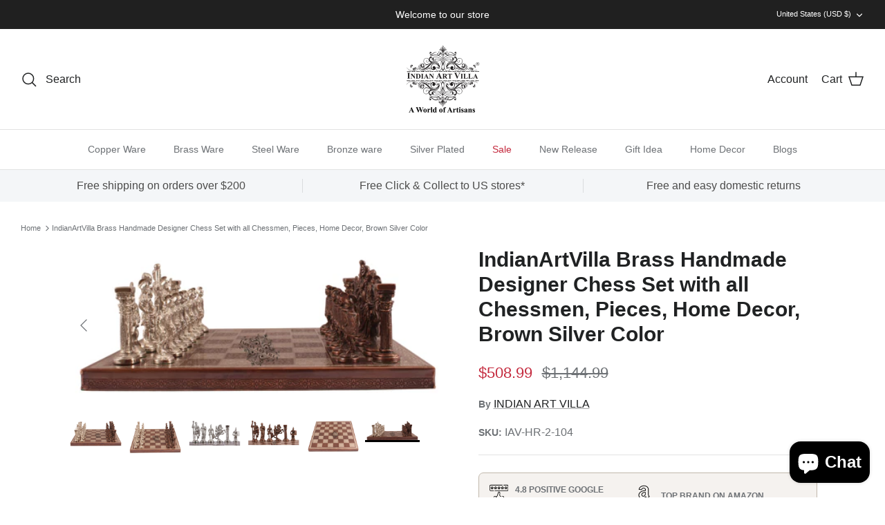

--- FILE ---
content_type: text/html; charset=utf-8
request_url: https://www.indianartvilla.com/products/brass-chess-with-realistic-piece-brown-silver-iavc24-104-iavint
body_size: 44623
content:
<!DOCTYPE html><html lang="en" dir="ltr">
<head>
  <meta name="google-site-verification" content="P8gs1P6pZBB_i6y0TuHWSq2m4_KkJSzViP7Zz_6WGjc" />
  <!-- Symmetry 5.6.0 -->
<!-- Meta Pixel Code -->
<script>
!function(f,b,e,v,n,t,s)
{if(f.fbq)return;n=f.fbq=function(){n.callMethod?
n.callMethod.apply(n,arguments):n.queue.push(arguments)};
if(!f._fbq)f._fbq=n;n.push=n;n.loaded=!0;n.version='2.0';
n.queue=[];t=b.createElement(e);t.async=!0;
t.src=v;s=b.getElementsByTagName(e)[0];
s.parentNode.insertBefore(t,s)}(window, document,'script',
'https://connect.facebook.net/en_US/fbevents.js');
fbq('init', '941254320717423');
fbq('track', 'PageView');
</script>
<noscript><img height="1" width="1" style="display:none"
src="https://www.facebook.com/tr?id=941254320717423&ev=PageView&noscript=1"
/></noscript>
<!-- End Meta Pixel Code -->
<!-- Google tag (gtag.js) -->
<script async src="https://www.googletagmanager.com/gtag/js?id=UA-99663828-1"></script>
<script>
  window.dataLayer = window.dataLayer || [];
  function gtag(){dataLayer.push(arguments);}
  gtag('js', new Date());

  gtag('config', 'UA-99663828-1');
</script>
<!-- Google Tag Manager -->
<script>(function(w,d,s,l,i){w[l]=w[l]||[];w[l].push({'gtm.start':
new Date().getTime(),event:'gtm.js'});var f=d.getElementsByTagName(s)[0],
j=d.createElement(s),dl=l!='dataLayer'?'&l='+l:'';j.async=true;j.src=
'https://www.googletagmanager.com/gtm.js?id='+i+dl;f.parentNode.insertBefore(j,f);
})(window,document,'script','dataLayer','GTM-WK647SNS');</script>
<!-- End Google Tag Manager -->
<!-- Google tag (gtag.js) -->
<script async src="https://www.googletagmanager.com/gtag/js?id=AW-858289599"></script>
<script>
  window.dataLayer = window.dataLayer || [];
  function gtag(){dataLayer.push(arguments);}
  gtag('js', new Date());

  gtag('config', 'AW-858289599');
</script>
  <!-- Google tag (gtag.js) -->
<script async src="https://www.googletagmanager.com/gtag/js?id=G-TXJQEJLXGZ"></script>
<script>
  window.dataLayer = window.dataLayer || [];
  function gtag(){dataLayer.push(arguments);}
  gtag('js', new Date());

  gtag('config', 'G-TXJQEJLXGZ');
</script>
  <!-- Google tag (gtag.js) -->
<script async src="https://www.googletagmanager.com/gtag/js?id=G-6TYRJQ5GC5"></script>
<script>
  window.dataLayer = window.dataLayer || [];
  function gtag(){dataLayer.push(arguments);}
  gtag('js', new Date());

  gtag('config', 'G-6TYRJQ5GC5');
</script>
  <title>
    INDIAN ART VILLA Collectible Brass Chess with Brown and Silver Greek Poseidon Pieces &ndash; IndianArtVilla
  </title>

  <meta charset="utf-8" />
<meta name="viewport" content="width=device-width,initial-scale=1.0" />
<meta http-equiv="X-UA-Compatible" content="IE=edge">

<link rel="preconnect" href="https://cdn.shopify.com" crossorigin>
<link rel="preconnect" href="https://fonts.shopify.com" crossorigin>
<link rel="preconnect" href="https://monorail-edge.shopifysvc.com"><link rel="preload" href="//www.indianartvilla.com/cdn/shop/t/12/assets/vendor.min.js?v=11589511144441591071695361382" as="script">
<link rel="preload" href="//www.indianartvilla.com/cdn/shop/t/12/assets/theme.js?v=48950849070434044161695361382" as="script"><link rel="canonical" href="https://www.indianartvilla.com/products/brass-chess-with-realistic-piece-brown-silver-iavc24-104-iavint" /><link rel="icon" href="//www.indianartvilla.com/cdn/shop/files/IAV-Logo.png?crop=center&height=48&v=1670064167&width=48" type="image/png"><meta name="description" content="Brass Chess with Realistic Piece (Brown + Silver), Material: Brass, Color: Black &amp; Silver, Height: 0.6&quot;, Width: 12.1&quot;, Length: 12.1&quot;, Volume: NA, Weight: 3750 Gram">
<style>
    
    
    
    
    
    
    
    
    
  </style>

  <meta property="og:site_name" content="IndianArtVilla">
<meta property="og:url" content="https://www.indianartvilla.com/products/brass-chess-with-realistic-piece-brown-silver-iavc24-104-iavint">
<meta property="og:title" content="INDIAN ART VILLA Collectible Brass Chess with Brown and Silver Greek Poseidon Pieces">
<meta property="og:type" content="product">
<meta property="og:description" content="Brass Chess with Realistic Piece (Brown + Silver), Material: Brass, Color: Black &amp; Silver, Height: 0.6&quot;, Width: 12.1&quot;, Length: 12.1&quot;, Volume: NA, Weight: 3750 Gram"><meta property="og:image" content="http://www.indianartvilla.com/cdn/shop/products/collectible-brass-chess-with-brown-and-silver-greek-poseidon-pieces-home-accent-indian-art-villa-293110_1200x1200.jpg?v=1756362054">
  <meta property="og:image:secure_url" content="https://www.indianartvilla.com/cdn/shop/products/collectible-brass-chess-with-brown-and-silver-greek-poseidon-pieces-home-accent-indian-art-villa-293110_1200x1200.jpg?v=1756362054">
  <meta property="og:image:width" content="2016">
  <meta property="og:image:height" content="1212"><meta property="og:price:amount" content="508.99">
  <meta property="og:price:currency" content="USD"><meta name="twitter:site" content="@indianartvilla/"><meta name="twitter:card" content="summary_large_image">
<meta name="twitter:title" content="INDIAN ART VILLA Collectible Brass Chess with Brown and Silver Greek Poseidon Pieces">
<meta name="twitter:description" content="Brass Chess with Realistic Piece (Brown + Silver), Material: Brass, Color: Black &amp; Silver, Height: 0.6&quot;, Width: 12.1&quot;, Length: 12.1&quot;, Volume: NA, Weight: 3750 Gram">


  <link href="//www.indianartvilla.com/cdn/shop/t/12/assets/styles.css?v=150059912129711804001764676767" rel="stylesheet" type="text/css" media="all" />
<script type="application/ld+json">
        {
        "@context": "http://schema.org",
        "@type": "WebSite",
        "url": "https://www.indianartvilla.com/",
        "potentialAction": {
        "@type": "SearchAction",
        "target": "https://www.indianartvilla.com/search?q={search_term_string}",
        "query-input": "required name=search_term_string"
        }
        }
</script>
  
  <script type="application/ld+json">
        {
        "@context": "http://schema.org",
        "@type": "Organization",
        "name": "Indian Art Villa",
        "url": "https://www.indianartvilla.com/",
        "logo": "https://cdn.shopify.com/s/files/1/1593/4221/files/download_240x.jpg?v=1623475318",
        "sameAs": [
        "https://www.facebook.com/indianartvilla",
        "https://www.instagram.com/indianartvilla/"
        ]
        }
</script>
  


   
  <script>
    window.theme = window.theme || {};
    theme.money_format_with_product_code_preference = "\u003cspan class=money\u003e${{amount}}\u003c\/span\u003e";
    theme.money_format_with_cart_code_preference = "\u003cspan class=money\u003e${{amount}}\u003c\/span\u003e";
    theme.money_format = "\u003cspan class=money\u003e${{amount}}\u003c\/span\u003e";
    theme.strings = {
      previous: "Previous",
      next: "Next",
      addressError: "Error looking up that address",
      addressNoResults: "No results for that address",
      addressQueryLimit: "You have exceeded the Google API usage limit. Consider upgrading to a \u003ca href=\"https:\/\/developers.google.com\/maps\/premium\/usage-limits\"\u003ePremium Plan\u003c\/a\u003e.",
      authError: "There was a problem authenticating your Google Maps API Key.",
      icon_labels_left: "Left",
      icon_labels_right: "Right",
      icon_labels_down: "Down",
      icon_labels_close: "Close",
      icon_labels_plus: "Plus",
      imageSlider: "Image slider",
      cart_terms_confirmation: "You must agree to the terms and conditions before continuing.",
      products_listing_from: "From",
      layout_live_search_see_all: "See all results",
      products_product_add_to_cart: "Add to Cart",
      products_variant_no_stock: "Sold out",
      products_variant_non_existent: "Unavailable",
      products_product_pick_a: "Pick a",
      general_navigation_menu_toggle_aria_label: "Toggle menu",
      general_accessibility_labels_close: "Close",
      products_product_adding_to_cart: "Adding",
      products_product_added_to_cart: "Added to cart",
      general_quick_search_pages: "Pages",
      general_quick_search_no_results: "Sorry, we couldn\u0026#39;t find any results",
      collections_general_see_all_subcollections: "See all..."
    };
    theme.routes = {
      cart_url: '/cart',
      cart_add_url: '/cart/add.js',
      cart_change_url: '/cart/change',
      predictive_search_url: '/search/suggest'
    };
    theme.settings = {
      cart_type: "drawer",
      quickbuy_style: "off",
      avoid_orphans: true
    };
    document.documentElement.classList.add('js');
  </script>

  <script>window.performance && window.performance.mark && window.performance.mark('shopify.content_for_header.start');</script><meta name="google-site-verification" content="7fgoP49zeU4Av4lF57OW9PZkGtLzftcsWJvhDmUD_Fk">
<meta id="shopify-digital-wallet" name="shopify-digital-wallet" content="/15934221/digital_wallets/dialog">
<link rel="alternate" hreflang="x-default" href="https://www.indianartvilla.com/products/brass-chess-with-realistic-piece-brown-silver-iavc24-104-iavint">
<link rel="alternate" hreflang="en" href="https://www.indianartvilla.com/products/brass-chess-with-realistic-piece-brown-silver-iavc24-104-iavint">
<link rel="alternate" hreflang="en-AU" href="https://www.indianartvilla.com/en-au/products/brass-chess-with-realistic-piece-brown-silver-iavc24-104-iavint">
<link rel="alternate" hreflang="en-CA" href="https://www.indianartvilla.com/en-ca/products/brass-chess-with-realistic-piece-brown-silver-iavc24-104-iavint">
<link rel="alternate" hreflang="en-GB" href="https://www.indianartvilla.com/en-gb/products/brass-chess-with-realistic-piece-brown-silver-iavc24-104-iavint">
<link rel="alternate" type="application/json+oembed" href="https://www.indianartvilla.com/products/brass-chess-with-realistic-piece-brown-silver-iavc24-104-iavint.oembed">
<script async="async" src="/checkouts/internal/preloads.js?locale=en-US"></script>
<script id="shopify-features" type="application/json">{"accessToken":"0a396341425e679fce863781e39428f4","betas":["rich-media-storefront-analytics"],"domain":"www.indianartvilla.com","predictiveSearch":true,"shopId":15934221,"locale":"en"}</script>
<script>var Shopify = Shopify || {};
Shopify.shop = "indianartvilla.myshopify.com";
Shopify.locale = "en";
Shopify.currency = {"active":"USD","rate":"1.0"};
Shopify.country = "US";
Shopify.theme = {"name":"Symmetry New Home","id":123250475117,"schema_name":"Symmetry","schema_version":"5.6.0","theme_store_id":568,"role":"main"};
Shopify.theme.handle = "null";
Shopify.theme.style = {"id":null,"handle":null};
Shopify.cdnHost = "www.indianartvilla.com/cdn";
Shopify.routes = Shopify.routes || {};
Shopify.routes.root = "/";</script>
<script type="module">!function(o){(o.Shopify=o.Shopify||{}).modules=!0}(window);</script>
<script>!function(o){function n(){var o=[];function n(){o.push(Array.prototype.slice.apply(arguments))}return n.q=o,n}var t=o.Shopify=o.Shopify||{};t.loadFeatures=n(),t.autoloadFeatures=n()}(window);</script>
<script id="shop-js-analytics" type="application/json">{"pageType":"product"}</script>
<script defer="defer" async type="module" src="//www.indianartvilla.com/cdn/shopifycloud/shop-js/modules/v2/client.init-shop-cart-sync_BdyHc3Nr.en.esm.js"></script>
<script defer="defer" async type="module" src="//www.indianartvilla.com/cdn/shopifycloud/shop-js/modules/v2/chunk.common_Daul8nwZ.esm.js"></script>
<script type="module">
  await import("//www.indianartvilla.com/cdn/shopifycloud/shop-js/modules/v2/client.init-shop-cart-sync_BdyHc3Nr.en.esm.js");
await import("//www.indianartvilla.com/cdn/shopifycloud/shop-js/modules/v2/chunk.common_Daul8nwZ.esm.js");

  window.Shopify.SignInWithShop?.initShopCartSync?.({"fedCMEnabled":true,"windoidEnabled":true});

</script>
<script>(function() {
  var isLoaded = false;
  function asyncLoad() {
    if (isLoaded) return;
    isLoaded = true;
    var urls = ["https:\/\/whatschat.shopiapps.in\/script\/sp-whatsapp-app.js?version=1.0\u0026shop=indianartvilla.myshopify.com","https:\/\/gtranslate.io\/shopify\/gtranslate.js?shop=indianartvilla.myshopify.com","\/\/swymv3starter-01.azureedge.net\/code\/swym-shopify.js?shop=indianartvilla.myshopify.com","https:\/\/light.spicegems.org\/0\/js\/scripttags\/indianartvilla\/country_redirect_c7bf0d6966bfce2f6ffa98e9fd8ba141.min.js?v=21\u0026shop=indianartvilla.myshopify.com"];
    for (var i = 0; i < urls.length; i++) {
      var s = document.createElement('script');
      s.type = 'text/javascript';
      s.async = true;
      s.src = urls[i];
      var x = document.getElementsByTagName('script')[0];
      x.parentNode.insertBefore(s, x);
    }
  };
  if(window.attachEvent) {
    window.attachEvent('onload', asyncLoad);
  } else {
    window.addEventListener('load', asyncLoad, false);
  }
})();</script>
<script id="__st">var __st={"a":15934221,"offset":-43200,"reqid":"049d2eca-3024-4e9e-a133-176e85123577-1768939131","pageurl":"www.indianartvilla.com\/products\/brass-chess-with-realistic-piece-brown-silver-iavc24-104-iavint","u":"fc6c135b8040","p":"product","rtyp":"product","rid":9908517958};</script>
<script>window.ShopifyPaypalV4VisibilityTracking = true;</script>
<script id="captcha-bootstrap">!function(){'use strict';const t='contact',e='account',n='new_comment',o=[[t,t],['blogs',n],['comments',n],[t,'customer']],c=[[e,'customer_login'],[e,'guest_login'],[e,'recover_customer_password'],[e,'create_customer']],r=t=>t.map((([t,e])=>`form[action*='/${t}']:not([data-nocaptcha='true']) input[name='form_type'][value='${e}']`)).join(','),a=t=>()=>t?[...document.querySelectorAll(t)].map((t=>t.form)):[];function s(){const t=[...o],e=r(t);return a(e)}const i='password',u='form_key',d=['recaptcha-v3-token','g-recaptcha-response','h-captcha-response',i],f=()=>{try{return window.sessionStorage}catch{return}},m='__shopify_v',_=t=>t.elements[u];function p(t,e,n=!1){try{const o=window.sessionStorage,c=JSON.parse(o.getItem(e)),{data:r}=function(t){const{data:e,action:n}=t;return t[m]||n?{data:e,action:n}:{data:t,action:n}}(c);for(const[e,n]of Object.entries(r))t.elements[e]&&(t.elements[e].value=n);n&&o.removeItem(e)}catch(o){console.error('form repopulation failed',{error:o})}}const l='form_type',E='cptcha';function T(t){t.dataset[E]=!0}const w=window,h=w.document,L='Shopify',v='ce_forms',y='captcha';let A=!1;((t,e)=>{const n=(g='f06e6c50-85a8-45c8-87d0-21a2b65856fe',I='https://cdn.shopify.com/shopifycloud/storefront-forms-hcaptcha/ce_storefront_forms_captcha_hcaptcha.v1.5.2.iife.js',D={infoText:'Protected by hCaptcha',privacyText:'Privacy',termsText:'Terms'},(t,e,n)=>{const o=w[L][v],c=o.bindForm;if(c)return c(t,g,e,D).then(n);var r;o.q.push([[t,g,e,D],n]),r=I,A||(h.body.append(Object.assign(h.createElement('script'),{id:'captcha-provider',async:!0,src:r})),A=!0)});var g,I,D;w[L]=w[L]||{},w[L][v]=w[L][v]||{},w[L][v].q=[],w[L][y]=w[L][y]||{},w[L][y].protect=function(t,e){n(t,void 0,e),T(t)},Object.freeze(w[L][y]),function(t,e,n,w,h,L){const[v,y,A,g]=function(t,e,n){const i=e?o:[],u=t?c:[],d=[...i,...u],f=r(d),m=r(i),_=r(d.filter((([t,e])=>n.includes(e))));return[a(f),a(m),a(_),s()]}(w,h,L),I=t=>{const e=t.target;return e instanceof HTMLFormElement?e:e&&e.form},D=t=>v().includes(t);t.addEventListener('submit',(t=>{const e=I(t);if(!e)return;const n=D(e)&&!e.dataset.hcaptchaBound&&!e.dataset.recaptchaBound,o=_(e),c=g().includes(e)&&(!o||!o.value);(n||c)&&t.preventDefault(),c&&!n&&(function(t){try{if(!f())return;!function(t){const e=f();if(!e)return;const n=_(t);if(!n)return;const o=n.value;o&&e.removeItem(o)}(t);const e=Array.from(Array(32),(()=>Math.random().toString(36)[2])).join('');!function(t,e){_(t)||t.append(Object.assign(document.createElement('input'),{type:'hidden',name:u})),t.elements[u].value=e}(t,e),function(t,e){const n=f();if(!n)return;const o=[...t.querySelectorAll(`input[type='${i}']`)].map((({name:t})=>t)),c=[...d,...o],r={};for(const[a,s]of new FormData(t).entries())c.includes(a)||(r[a]=s);n.setItem(e,JSON.stringify({[m]:1,action:t.action,data:r}))}(t,e)}catch(e){console.error('failed to persist form',e)}}(e),e.submit())}));const S=(t,e)=>{t&&!t.dataset[E]&&(n(t,e.some((e=>e===t))),T(t))};for(const o of['focusin','change'])t.addEventListener(o,(t=>{const e=I(t);D(e)&&S(e,y())}));const B=e.get('form_key'),M=e.get(l),P=B&&M;t.addEventListener('DOMContentLoaded',(()=>{const t=y();if(P)for(const e of t)e.elements[l].value===M&&p(e,B);[...new Set([...A(),...v().filter((t=>'true'===t.dataset.shopifyCaptcha))])].forEach((e=>S(e,t)))}))}(h,new URLSearchParams(w.location.search),n,t,e,['guest_login'])})(!0,!0)}();</script>
<script integrity="sha256-4kQ18oKyAcykRKYeNunJcIwy7WH5gtpwJnB7kiuLZ1E=" data-source-attribution="shopify.loadfeatures" defer="defer" src="//www.indianartvilla.com/cdn/shopifycloud/storefront/assets/storefront/load_feature-a0a9edcb.js" crossorigin="anonymous"></script>
<script data-source-attribution="shopify.dynamic_checkout.dynamic.init">var Shopify=Shopify||{};Shopify.PaymentButton=Shopify.PaymentButton||{isStorefrontPortableWallets:!0,init:function(){window.Shopify.PaymentButton.init=function(){};var t=document.createElement("script");t.src="https://www.indianartvilla.com/cdn/shopifycloud/portable-wallets/latest/portable-wallets.en.js",t.type="module",document.head.appendChild(t)}};
</script>
<script data-source-attribution="shopify.dynamic_checkout.buyer_consent">
  function portableWalletsHideBuyerConsent(e){var t=document.getElementById("shopify-buyer-consent"),n=document.getElementById("shopify-subscription-policy-button");t&&n&&(t.classList.add("hidden"),t.setAttribute("aria-hidden","true"),n.removeEventListener("click",e))}function portableWalletsShowBuyerConsent(e){var t=document.getElementById("shopify-buyer-consent"),n=document.getElementById("shopify-subscription-policy-button");t&&n&&(t.classList.remove("hidden"),t.removeAttribute("aria-hidden"),n.addEventListener("click",e))}window.Shopify?.PaymentButton&&(window.Shopify.PaymentButton.hideBuyerConsent=portableWalletsHideBuyerConsent,window.Shopify.PaymentButton.showBuyerConsent=portableWalletsShowBuyerConsent);
</script>
<script data-source-attribution="shopify.dynamic_checkout.cart.bootstrap">document.addEventListener("DOMContentLoaded",(function(){function t(){return document.querySelector("shopify-accelerated-checkout-cart, shopify-accelerated-checkout")}if(t())Shopify.PaymentButton.init();else{new MutationObserver((function(e,n){t()&&(Shopify.PaymentButton.init(),n.disconnect())})).observe(document.body,{childList:!0,subtree:!0})}}));
</script>
<script id="sections-script" data-sections="product-recommendations" defer="defer" src="//www.indianartvilla.com/cdn/shop/t/12/compiled_assets/scripts.js?v=6880"></script>
<script>window.performance && window.performance.mark && window.performance.mark('shopify.content_for_header.end');</script>
<!-- BEGIN app block: shopify://apps/geoip-country-redirect/blocks/speeedup_link/a3fa1a12-9aad-4707-ab56-45ccf9191aa7 --><!-- BEGIN app snippet: flags-style --><style id='sgcr-flags-css'>.sgcr-flag {display: inline-block;background-size: contain;background-position: 50%;background-repeat: no-repeat;margin: 0;padding: 0;}.sgcr-flag-af { background-image: url("https://cdn.shopify.com/extensions/01999528-f499-72e0-8480-893097d05005/extension_uid_update.v.0.0.1/assets/af.svg")}.sgcr-flag-ak { background-image: url("https://cdn.shopify.com/extensions/01999528-f499-72e0-8480-893097d05005/extension_uid_update.v.0.0.1/assets/ak.svg")}.sgcr-flag-am { background-image: url("https://cdn.shopify.com/extensions/01999528-f499-72e0-8480-893097d05005/extension_uid_update.v.0.0.1/assets/am.svg")}.sgcr-flag-ar { background-image: url("https://cdn.shopify.com/extensions/01999528-f499-72e0-8480-893097d05005/extension_uid_update.v.0.0.1/assets/ar.svg")}.sgcr-flag-as { background-image: url("https://cdn.shopify.com/extensions/01999528-f499-72e0-8480-893097d05005/extension_uid_update.v.0.0.1/assets/as.svg")}.sgcr-flag-az { background-image: url("https://cdn.shopify.com/extensions/01999528-f499-72e0-8480-893097d05005/extension_uid_update.v.0.0.1/assets/az.svg")}.sgcr-flag-be { background-image: url("https://cdn.shopify.com/extensions/01999528-f499-72e0-8480-893097d05005/extension_uid_update.v.0.0.1/assets/be.svg")}.sgcr-flag-bg { background-image: url("https://cdn.shopify.com/extensions/01999528-f499-72e0-8480-893097d05005/extension_uid_update.v.0.0.1/assets/bg.svg")}.sgcr-flag-bm { background-image: url("https://cdn.shopify.com/extensions/01999528-f499-72e0-8480-893097d05005/extension_uid_update.v.0.0.1/assets/bm.svg")}.sgcr-flag-bn { background-image: url("https://cdn.shopify.com/extensions/01999528-f499-72e0-8480-893097d05005/extension_uid_update.v.0.0.1/assets/bn.svg")}.sgcr-flag-bo { background-image: url("https://cdn.shopify.com/extensions/01999528-f499-72e0-8480-893097d05005/extension_uid_update.v.0.0.1/assets/bo.svg")}.sgcr-flag-br { background-image: url("https://cdn.shopify.com/extensions/01999528-f499-72e0-8480-893097d05005/extension_uid_update.v.0.0.1/assets/br.svg")}.sgcr-flag-bs { background-image: url("https://cdn.shopify.com/extensions/01999528-f499-72e0-8480-893097d05005/extension_uid_update.v.0.0.1/assets/bs.svg")}.sgcr-flag-ca { background-image: url("https://cdn.shopify.com/extensions/01999528-f499-72e0-8480-893097d05005/extension_uid_update.v.0.0.1/assets/ca.svg")}.sgcr-flag-ce { background-image: url("https://cdn.shopify.com/extensions/01999528-f499-72e0-8480-893097d05005/extension_uid_update.v.0.0.1/assets/ce.svg")}.sgcr-flag-ckb { background-image: url("https://cdn.shopify.com/extensions/01999528-f499-72e0-8480-893097d05005/extension_uid_update.v.0.0.1/assets/ckb.svg")}.sgcr-flag-cs { background-image: url("https://cdn.shopify.com/extensions/01999528-f499-72e0-8480-893097d05005/extension_uid_update.v.0.0.1/assets/cs.svg")}.sgcr-flag-cy { background-image: url("https://cdn.shopify.com/extensions/01999528-f499-72e0-8480-893097d05005/extension_uid_update.v.0.0.1/assets/cy.svg")}.sgcr-flag-da { background-image: url("https://cdn.shopify.com/extensions/01999528-f499-72e0-8480-893097d05005/extension_uid_update.v.0.0.1/assets/da.svg")}.sgcr-flag-de { background-image: url("https://cdn.shopify.com/extensions/01999528-f499-72e0-8480-893097d05005/extension_uid_update.v.0.0.1/assets/de.svg")}.sgcr-flag-dz { background-image: url("https://cdn.shopify.com/extensions/01999528-f499-72e0-8480-893097d05005/extension_uid_update.v.0.0.1/assets/dz.svg")}.sgcr-flag-ee { background-image: url("https://cdn.shopify.com/extensions/01999528-f499-72e0-8480-893097d05005/extension_uid_update.v.0.0.1/assets/ee.svg")}.sgcr-flag-el { background-image: url("https://cdn.shopify.com/extensions/01999528-f499-72e0-8480-893097d05005/extension_uid_update.v.0.0.1/assets/el.svg")}.sgcr-flag-en { background-image: url("https://cdn.shopify.com/extensions/01999528-f499-72e0-8480-893097d05005/extension_uid_update.v.0.0.1/assets/en.svg")}.sgcr-flag-eo { background-image: url("https://cdn.shopify.com/extensions/01999528-f499-72e0-8480-893097d05005/extension_uid_update.v.0.0.1/assets/eo.svg")}.sgcr-flag-es { background-image: url("https://cdn.shopify.com/extensions/01999528-f499-72e0-8480-893097d05005/extension_uid_update.v.0.0.1/assets/es.svg")}.sgcr-flag-et { background-image: url("https://cdn.shopify.com/extensions/01999528-f499-72e0-8480-893097d05005/extension_uid_update.v.0.0.1/assets/et.svg")}.sgcr-flag-eu { background-image: url("https://cdn.shopify.com/extensions/01999528-f499-72e0-8480-893097d05005/extension_uid_update.v.0.0.1/assets/eu.svg")}.sgcr-flag-fa { background-image: url("https://cdn.shopify.com/extensions/01999528-f499-72e0-8480-893097d05005/extension_uid_update.v.0.0.1/assets/fa.svg")}.sgcr-flag-ff { background-image: url("https://cdn.shopify.com/extensions/01999528-f499-72e0-8480-893097d05005/extension_uid_update.v.0.0.1/assets/ff.svg")}.sgcr-flag-fi { background-image: url("https://cdn.shopify.com/extensions/01999528-f499-72e0-8480-893097d05005/extension_uid_update.v.0.0.1/assets/fi.svg")}.sgcr-flag-fil { background-image: url("https://cdn.shopify.com/extensions/01999528-f499-72e0-8480-893097d05005/extension_uid_update.v.0.0.1/assets/fil.svg")}.sgcr-flag-fo { background-image: url("https://cdn.shopify.com/extensions/01999528-f499-72e0-8480-893097d05005/extension_uid_update.v.0.0.1/assets/fo.svg")}.sgcr-flag-fr { background-image: url("https://cdn.shopify.com/extensions/01999528-f499-72e0-8480-893097d05005/extension_uid_update.v.0.0.1/assets/fr.svg")}.sgcr-flag-fy { background-image: url("https://cdn.shopify.com/extensions/01999528-f499-72e0-8480-893097d05005/extension_uid_update.v.0.0.1/assets/fy.svg")}.sgcr-flag-ga { background-image: url("https://cdn.shopify.com/extensions/01999528-f499-72e0-8480-893097d05005/extension_uid_update.v.0.0.1/assets/ga.svg")}.sgcr-flag-gd { background-image: url("https://cdn.shopify.com/extensions/01999528-f499-72e0-8480-893097d05005/extension_uid_update.v.0.0.1/assets/gd.svg")}.sgcr-flag-gl { background-image: url("https://cdn.shopify.com/extensions/01999528-f499-72e0-8480-893097d05005/extension_uid_update.v.0.0.1/assets/gl.svg")}.sgcr-flag-gu { background-image: url("https://cdn.shopify.com/extensions/01999528-f499-72e0-8480-893097d05005/extension_uid_update.v.0.0.1/assets/gu.svg")}.sgcr-flag-gv { background-image: url("https://cdn.shopify.com/extensions/01999528-f499-72e0-8480-893097d05005/extension_uid_update.v.0.0.1/assets/gv.svg")}.sgcr-flag-ha { background-image: url("https://cdn.shopify.com/extensions/01999528-f499-72e0-8480-893097d05005/extension_uid_update.v.0.0.1/assets/ha.svg")}.sgcr-flag-he { background-image: url("https://cdn.shopify.com/extensions/01999528-f499-72e0-8480-893097d05005/extension_uid_update.v.0.0.1/assets/he.svg")}.sgcr-flag-hi { background-image: url("https://cdn.shopify.com/extensions/01999528-f499-72e0-8480-893097d05005/extension_uid_update.v.0.0.1/assets/hi.svg")}.sgcr-flag-hr { background-image: url("https://cdn.shopify.com/extensions/01999528-f499-72e0-8480-893097d05005/extension_uid_update.v.0.0.1/assets/hr.svg")}.sgcr-flag-hu { background-image: url("https://cdn.shopify.com/extensions/01999528-f499-72e0-8480-893097d05005/extension_uid_update.v.0.0.1/assets/hu.svg")}.sgcr-flag-hy { background-image: url("https://cdn.shopify.com/extensions/01999528-f499-72e0-8480-893097d05005/extension_uid_update.v.0.0.1/assets/hy.svg")}.sgcr-flag-ia { background-image: url("https://cdn.shopify.com/extensions/01999528-f499-72e0-8480-893097d05005/extension_uid_update.v.0.0.1/assets/ia.svg")}.sgcr-flag-id { background-image: url("https://cdn.shopify.com/extensions/01999528-f499-72e0-8480-893097d05005/extension_uid_update.v.0.0.1/assets/id.svg")}.sgcr-flag-ig { background-image: url("https://cdn.shopify.com/extensions/01999528-f499-72e0-8480-893097d05005/extension_uid_update.v.0.0.1/assets/ig.svg")}.sgcr-flag-ii { background-image: url("https://cdn.shopify.com/extensions/01999528-f499-72e0-8480-893097d05005/extension_uid_update.v.0.0.1/assets/ii.svg")}.sgcr-flag-is { background-image: url("https://cdn.shopify.com/extensions/01999528-f499-72e0-8480-893097d05005/extension_uid_update.v.0.0.1/assets/is.svg")}.sgcr-flag-it { background-image: url("https://cdn.shopify.com/extensions/01999528-f499-72e0-8480-893097d05005/extension_uid_update.v.0.0.1/assets/it.svg")}.sgcr-flag-ja { background-image: url("https://cdn.shopify.com/extensions/01999528-f499-72e0-8480-893097d05005/extension_uid_update.v.0.0.1/assets/ja.svg")}.sgcr-flag-jv { background-image: url("https://cdn.shopify.com/extensions/01999528-f499-72e0-8480-893097d05005/extension_uid_update.v.0.0.1/assets/jv.svg")}.sgcr-flag-ka { background-image: url("https://cdn.shopify.com/extensions/01999528-f499-72e0-8480-893097d05005/extension_uid_update.v.0.0.1/assets/ka.svg")}.sgcr-flag-ki { background-image: url("https://cdn.shopify.com/extensions/01999528-f499-72e0-8480-893097d05005/extension_uid_update.v.0.0.1/assets/ki.svg")}.sgcr-flag-kk { background-image: url("https://cdn.shopify.com/extensions/01999528-f499-72e0-8480-893097d05005/extension_uid_update.v.0.0.1/assets/kk.svg")}.sgcr-flag-kl { background-image: url("https://cdn.shopify.com/extensions/01999528-f499-72e0-8480-893097d05005/extension_uid_update.v.0.0.1/assets/kl.svg")}.sgcr-flag-km { background-image: url("https://cdn.shopify.com/extensions/01999528-f499-72e0-8480-893097d05005/extension_uid_update.v.0.0.1/assets/km.svg")}.sgcr-flag-kn { background-image: url("https://cdn.shopify.com/extensions/01999528-f499-72e0-8480-893097d05005/extension_uid_update.v.0.0.1/assets/kn.svg")}.sgcr-flag-ko { background-image: url("https://cdn.shopify.com/extensions/01999528-f499-72e0-8480-893097d05005/extension_uid_update.v.0.0.1/assets/ko.svg")}.sgcr-flag-ks { background-image: url("https://cdn.shopify.com/extensions/01999528-f499-72e0-8480-893097d05005/extension_uid_update.v.0.0.1/assets/ks.svg")}.sgcr-flag-ku { background-image: url("https://cdn.shopify.com/extensions/01999528-f499-72e0-8480-893097d05005/extension_uid_update.v.0.0.1/assets/ku.svg")}.sgcr-flag-kw { background-image: url("https://cdn.shopify.com/extensions/01999528-f499-72e0-8480-893097d05005/extension_uid_update.v.0.0.1/assets/kw.svg")}.sgcr-flag-ky { background-image: url("https://cdn.shopify.com/extensions/01999528-f499-72e0-8480-893097d05005/extension_uid_update.v.0.0.1/assets/ky.svg")}.sgcr-flag-lb { background-image: url("https://cdn.shopify.com/extensions/01999528-f499-72e0-8480-893097d05005/extension_uid_update.v.0.0.1/assets/lb.svg")}.sgcr-flag-lg { background-image: url("https://cdn.shopify.com/extensions/01999528-f499-72e0-8480-893097d05005/extension_uid_update.v.0.0.1/assets/lg.svg")}.sgcr-flag-ln { background-image: url("https://cdn.shopify.com/extensions/01999528-f499-72e0-8480-893097d05005/extension_uid_update.v.0.0.1/assets/ln.svg")}.sgcr-flag-lo { background-image: url("https://cdn.shopify.com/extensions/01999528-f499-72e0-8480-893097d05005/extension_uid_update.v.0.0.1/assets/lo.svg")}.sgcr-flag-lt { background-image: url("https://cdn.shopify.com/extensions/01999528-f499-72e0-8480-893097d05005/extension_uid_update.v.0.0.1/assets/lt.svg")}.sgcr-flag-lu { background-image: url("https://cdn.shopify.com/extensions/01999528-f499-72e0-8480-893097d05005/extension_uid_update.v.0.0.1/assets/lu.svg")}.sgcr-flag-lv { background-image: url("https://cdn.shopify.com/extensions/01999528-f499-72e0-8480-893097d05005/extension_uid_update.v.0.0.1/assets/lv.svg")}.sgcr-flag-mg { background-image: url("https://cdn.shopify.com/extensions/01999528-f499-72e0-8480-893097d05005/extension_uid_update.v.0.0.1/assets/mg.svg")}.sgcr-flag-mi { background-image: url("https://cdn.shopify.com/extensions/01999528-f499-72e0-8480-893097d05005/extension_uid_update.v.0.0.1/assets/mi.svg")}.sgcr-flag-mk { background-image: url("https://cdn.shopify.com/extensions/01999528-f499-72e0-8480-893097d05005/extension_uid_update.v.0.0.1/assets/mk.svg")}.sgcr-flag-ml { background-image: url("https://cdn.shopify.com/extensions/01999528-f499-72e0-8480-893097d05005/extension_uid_update.v.0.0.1/assets/ml.svg")}.sgcr-flag-mn { background-image: url("https://cdn.shopify.com/extensions/01999528-f499-72e0-8480-893097d05005/extension_uid_update.v.0.0.1/assets/mn.svg")}.sgcr-flag-mr { background-image: url("https://cdn.shopify.com/extensions/01999528-f499-72e0-8480-893097d05005/extension_uid_update.v.0.0.1/assets/mr.svg")}.sgcr-flag-ms { background-image: url("https://cdn.shopify.com/extensions/01999528-f499-72e0-8480-893097d05005/extension_uid_update.v.0.0.1/assets/ms.svg")}.sgcr-flag-mt { background-image: url("https://cdn.shopify.com/extensions/01999528-f499-72e0-8480-893097d05005/extension_uid_update.v.0.0.1/assets/mt.svg")}.sgcr-flag-my { background-image: url("https://cdn.shopify.com/extensions/01999528-f499-72e0-8480-893097d05005/extension_uid_update.v.0.0.1/assets/my.svg")}.sgcr-flag-nb { background-image: url("https://cdn.shopify.com/extensions/01999528-f499-72e0-8480-893097d05005/extension_uid_update.v.0.0.1/assets/nb.svg")}.sgcr-flag-nd { background-image: url("https://cdn.shopify.com/extensions/01999528-f499-72e0-8480-893097d05005/extension_uid_update.v.0.0.1/assets/nd.svg")}.sgcr-flag-ne { background-image: url("https://cdn.shopify.com/extensions/01999528-f499-72e0-8480-893097d05005/extension_uid_update.v.0.0.1/assets/ne.svg")}.sgcr-flag-nl { background-image: url("https://cdn.shopify.com/extensions/01999528-f499-72e0-8480-893097d05005/extension_uid_update.v.0.0.1/assets/nl.svg")}.sgcr-flag-nn { background-image: url("https://cdn.shopify.com/extensions/01999528-f499-72e0-8480-893097d05005/extension_uid_update.v.0.0.1/assets/nn.svg")}.sgcr-flag-no { background-image: url("https://cdn.shopify.com/extensions/01999528-f499-72e0-8480-893097d05005/extension_uid_update.v.0.0.1/assets/no.svg")}.sgcr-flag-om { background-image: url("https://cdn.shopify.com/extensions/01999528-f499-72e0-8480-893097d05005/extension_uid_update.v.0.0.1/assets/om.svg")}.sgcr-flag-or { background-image: url("https://cdn.shopify.com/extensions/01999528-f499-72e0-8480-893097d05005/extension_uid_update.v.0.0.1/assets/or.svg")}.sgcr-flag-os { background-image: url("https://cdn.shopify.com/extensions/01999528-f499-72e0-8480-893097d05005/extension_uid_update.v.0.0.1/assets/os.svg")}.sgcr-flag-pa { background-image: url("https://cdn.shopify.com/extensions/01999528-f499-72e0-8480-893097d05005/extension_uid_update.v.0.0.1/assets/pa.svg")}.sgcr-flag-pl { background-image: url("https://cdn.shopify.com/extensions/01999528-f499-72e0-8480-893097d05005/extension_uid_update.v.0.0.1/assets/pl.svg")}.sgcr-flag-ps { background-image: url("https://cdn.shopify.com/extensions/01999528-f499-72e0-8480-893097d05005/extension_uid_update.v.0.0.1/assets/ps.svg")}.sgcr-flag-pt-br { background-image: url("https://cdn.shopify.com/extensions/01999528-f499-72e0-8480-893097d05005/extension_uid_update.v.0.0.1/assets/pt-br.svg")}.sgcr-flag-pt-pt { background-image: url("https://cdn.shopify.com/extensions/01999528-f499-72e0-8480-893097d05005/extension_uid_update.v.0.0.1/assets/pt-pt.svg")}.sgcr-flag-qu { background-image: url("https://cdn.shopify.com/extensions/01999528-f499-72e0-8480-893097d05005/extension_uid_update.v.0.0.1/assets/qu.svg")}.sgcr-flag-rm { background-image: url("https://cdn.shopify.com/extensions/01999528-f499-72e0-8480-893097d05005/extension_uid_update.v.0.0.1/assets/rm.svg")}.sgcr-flag-rn { background-image: url("https://cdn.shopify.com/extensions/01999528-f499-72e0-8480-893097d05005/extension_uid_update.v.0.0.1/assets/rn.svg")}.sgcr-flag-ro { background-image: url("https://cdn.shopify.com/extensions/01999528-f499-72e0-8480-893097d05005/extension_uid_update.v.0.0.1/assets/ro.svg")}.sgcr-flag-ru { background-image: url("https://cdn.shopify.com/extensions/01999528-f499-72e0-8480-893097d05005/extension_uid_update.v.0.0.1/assets/ru.svg")}.sgcr-flag-rw { background-image: url("https://cdn.shopify.com/extensions/01999528-f499-72e0-8480-893097d05005/extension_uid_update.v.0.0.1/assets/rw.svg")}.sgcr-flag-sa { background-image: url("https://cdn.shopify.com/extensions/01999528-f499-72e0-8480-893097d05005/extension_uid_update.v.0.0.1/assets/sa.svg")}.sgcr-flag-sc { background-image: url("https://cdn.shopify.com/extensions/01999528-f499-72e0-8480-893097d05005/extension_uid_update.v.0.0.1/assets/sc.svg")}.sgcr-flag-sd { background-image: url("https://cdn.shopify.com/extensions/01999528-f499-72e0-8480-893097d05005/extension_uid_update.v.0.0.1/assets/sd.svg")}.sgcr-flag-se { background-image: url("https://cdn.shopify.com/extensions/01999528-f499-72e0-8480-893097d05005/extension_uid_update.v.0.0.1/assets/se.svg")}.sgcr-flag-sg { background-image: url("https://cdn.shopify.com/extensions/01999528-f499-72e0-8480-893097d05005/extension_uid_update.v.0.0.1/assets/sg.svg")}.sgcr-flag-si { background-image: url("https://cdn.shopify.com/extensions/01999528-f499-72e0-8480-893097d05005/extension_uid_update.v.0.0.1/assets/si.svg")}.sgcr-flag-sk { background-image: url("https://cdn.shopify.com/extensions/01999528-f499-72e0-8480-893097d05005/extension_uid_update.v.0.0.1/assets/sk.svg")}.sgcr-flag-sl { background-image: url("https://cdn.shopify.com/extensions/01999528-f499-72e0-8480-893097d05005/extension_uid_update.v.0.0.1/assets/sl.svg")}.sgcr-flag-sn { background-image: url("https://cdn.shopify.com/extensions/01999528-f499-72e0-8480-893097d05005/extension_uid_update.v.0.0.1/assets/sn.svg")}.sgcr-flag-so { background-image: url("https://cdn.shopify.com/extensions/01999528-f499-72e0-8480-893097d05005/extension_uid_update.v.0.0.1/assets/so.svg")}.sgcr-flag-sq { background-image: url("https://cdn.shopify.com/extensions/01999528-f499-72e0-8480-893097d05005/extension_uid_update.v.0.0.1/assets/sq.svg")}.sgcr-flag-sr { background-image: url("https://cdn.shopify.com/extensions/01999528-f499-72e0-8480-893097d05005/extension_uid_update.v.0.0.1/assets/sr.svg")}.sgcr-flag-su { background-image: url("https://cdn.shopify.com/extensions/01999528-f499-72e0-8480-893097d05005/extension_uid_update.v.0.0.1/assets/su.svg")}.sgcr-flag-sv { background-image: url("https://cdn.shopify.com/extensions/01999528-f499-72e0-8480-893097d05005/extension_uid_update.v.0.0.1/assets/sv.svg")}.sgcr-flag-sw { background-image: url("https://cdn.shopify.com/extensions/01999528-f499-72e0-8480-893097d05005/extension_uid_update.v.0.0.1/assets/sw.svg")}.sgcr-flag-ta { background-image: url("https://cdn.shopify.com/extensions/01999528-f499-72e0-8480-893097d05005/extension_uid_update.v.0.0.1/assets/ta.svg")}.sgcr-flag-te { background-image: url("https://cdn.shopify.com/extensions/01999528-f499-72e0-8480-893097d05005/extension_uid_update.v.0.0.1/assets/te.svg")}.sgcr-flag-tg { background-image: url("https://cdn.shopify.com/extensions/01999528-f499-72e0-8480-893097d05005/extension_uid_update.v.0.0.1/assets/tg.svg")}.sgcr-flag-th { background-image: url("https://cdn.shopify.com/extensions/01999528-f499-72e0-8480-893097d05005/extension_uid_update.v.0.0.1/assets/th.svg")}.sgcr-flag-ti { background-image: url("https://cdn.shopify.com/extensions/01999528-f499-72e0-8480-893097d05005/extension_uid_update.v.0.0.1/assets/ti.svg")}.sgcr-flag-tk { background-image: url("https://cdn.shopify.com/extensions/01999528-f499-72e0-8480-893097d05005/extension_uid_update.v.0.0.1/assets/tk.svg")}.sgcr-flag-to { background-image: url("https://cdn.shopify.com/extensions/01999528-f499-72e0-8480-893097d05005/extension_uid_update.v.0.0.1/assets/to.svg")}.sgcr-flag-tr { background-image: url("https://cdn.shopify.com/extensions/01999528-f499-72e0-8480-893097d05005/extension_uid_update.v.0.0.1/assets/tr.svg")}.sgcr-flag-tt { background-image: url("https://cdn.shopify.com/extensions/01999528-f499-72e0-8480-893097d05005/extension_uid_update.v.0.0.1/assets/tt.svg")}.sgcr-flag-ug { background-image: url("https://cdn.shopify.com/extensions/01999528-f499-72e0-8480-893097d05005/extension_uid_update.v.0.0.1/assets/ug.svg")}.sgcr-flag-uk { background-image: url("https://cdn.shopify.com/extensions/01999528-f499-72e0-8480-893097d05005/extension_uid_update.v.0.0.1/assets/uk.svg")}.sgcr-flag-ur { background-image: url("https://cdn.shopify.com/extensions/01999528-f499-72e0-8480-893097d05005/extension_uid_update.v.0.0.1/assets/ur.svg")}.sgcr-flag-uz { background-image: url("https://cdn.shopify.com/extensions/01999528-f499-72e0-8480-893097d05005/extension_uid_update.v.0.0.1/assets/uz.svg")}.sgcr-flag-vi { background-image: url("https://cdn.shopify.com/extensions/01999528-f499-72e0-8480-893097d05005/extension_uid_update.v.0.0.1/assets/vi.svg")}.sgcr-flag-wo { background-image: url("https://cdn.shopify.com/extensions/01999528-f499-72e0-8480-893097d05005/extension_uid_update.v.0.0.1/assets/wo.svg")}.sgcr-flag-xh { background-image: url("https://cdn.shopify.com/extensions/01999528-f499-72e0-8480-893097d05005/extension_uid_update.v.0.0.1/assets/xh.svg")}.sgcr-flag-yi { background-image: url("https://cdn.shopify.com/extensions/01999528-f499-72e0-8480-893097d05005/extension_uid_update.v.0.0.1/assets/yi.svg")}.sgcr-flag-yo { background-image: url("https://cdn.shopify.com/extensions/01999528-f499-72e0-8480-893097d05005/extension_uid_update.v.0.0.1/assets/yo.svg")}.sgcr-flag-zh-cn { background-image: url("https://cdn.shopify.com/extensions/01999528-f499-72e0-8480-893097d05005/extension_uid_update.v.0.0.1/assets/zh-cn.svg")}.sgcr-flag-zh-tw { background-image: url("https://cdn.shopify.com/extensions/01999528-f499-72e0-8480-893097d05005/extension_uid_update.v.0.0.1/assets/zh-tw.svg")}.sgcr-flag-zu { background-image: url("https://cdn.shopify.com/extensions/01999528-f499-72e0-8480-893097d05005/extension_uid_update.v.0.0.1/assets/zu.svg")}.sgcr-flag-aed { background-image: url("https://cdn.shopify.com/extensions/01999528-f499-72e0-8480-893097d05005/extension_uid_update.v.0.0.1/assets/aed.svg")}.sgcr-flag-afn { background-image: url("https://cdn.shopify.com/extensions/01999528-f499-72e0-8480-893097d05005/extension_uid_update.v.0.0.1/assets/afn.svg")}.sgcr-flag-all { background-image: url("https://cdn.shopify.com/extensions/01999528-f499-72e0-8480-893097d05005/extension_uid_update.v.0.0.1/assets/all.svg")}.sgcr-flag-amd { background-image: url("https://cdn.shopify.com/extensions/01999528-f499-72e0-8480-893097d05005/extension_uid_update.v.0.0.1/assets/amd.svg")}.sgcr-flag-ang { background-image: url("https://cdn.shopify.com/extensions/01999528-f499-72e0-8480-893097d05005/extension_uid_update.v.0.0.1/assets/ang.svg")}.sgcr-flag-aoa { background-image: url("https://cdn.shopify.com/extensions/01999528-f499-72e0-8480-893097d05005/extension_uid_update.v.0.0.1/assets/aoa.svg")}.sgcr-flag-ars { background-image: url("https://cdn.shopify.com/extensions/01999528-f499-72e0-8480-893097d05005/extension_uid_update.v.0.0.1/assets/ars.svg")}.sgcr-flag-aud { background-image: url("https://cdn.shopify.com/extensions/01999528-f499-72e0-8480-893097d05005/extension_uid_update.v.0.0.1/assets/aud.svg")}.sgcr-flag-awg { background-image: url("https://cdn.shopify.com/extensions/01999528-f499-72e0-8480-893097d05005/extension_uid_update.v.0.0.1/assets/awg.svg")}.sgcr-flag-azn { background-image: url("https://cdn.shopify.com/extensions/01999528-f499-72e0-8480-893097d05005/extension_uid_update.v.0.0.1/assets/azn.svg")}.sgcr-flag-bam { background-image: url("https://cdn.shopify.com/extensions/01999528-f499-72e0-8480-893097d05005/extension_uid_update.v.0.0.1/assets/bam.svg")}.sgcr-flag-bbd { background-image: url("https://cdn.shopify.com/extensions/01999528-f499-72e0-8480-893097d05005/extension_uid_update.v.0.0.1/assets/bbd.svg")}.sgcr-flag-bdt { background-image: url("https://cdn.shopify.com/extensions/01999528-f499-72e0-8480-893097d05005/extension_uid_update.v.0.0.1/assets/bdt.svg")}.sgcr-flag-bgn { background-image: url("https://cdn.shopify.com/extensions/01999528-f499-72e0-8480-893097d05005/extension_uid_update.v.0.0.1/assets/bgn.svg")}.sgcr-flag-bhd { background-image: url("https://cdn.shopify.com/extensions/01999528-f499-72e0-8480-893097d05005/extension_uid_update.v.0.0.1/assets/bhd.svg")}.sgcr-flag-bif { background-image: url("https://cdn.shopify.com/extensions/01999528-f499-72e0-8480-893097d05005/extension_uid_update.v.0.0.1/assets/bif.svg")}.sgcr-flag-bnd { background-image: url("https://cdn.shopify.com/extensions/01999528-f499-72e0-8480-893097d05005/extension_uid_update.v.0.0.1/assets/bnd.svg")}.sgcr-flag-bob { background-image: url("https://cdn.shopify.com/extensions/01999528-f499-72e0-8480-893097d05005/extension_uid_update.v.0.0.1/assets/bob.svg")}.sgcr-flag-brl { background-image: url("https://cdn.shopify.com/extensions/01999528-f499-72e0-8480-893097d05005/extension_uid_update.v.0.0.1/assets/brl.svg")}.sgcr-flag-bsd { background-image: url("https://cdn.shopify.com/extensions/01999528-f499-72e0-8480-893097d05005/extension_uid_update.v.0.0.1/assets/bsd.svg")}.sgcr-flag-btn { background-image: url("https://cdn.shopify.com/extensions/01999528-f499-72e0-8480-893097d05005/extension_uid_update.v.0.0.1/assets/btn.svg")}.sgcr-flag-bwp { background-image: url("https://cdn.shopify.com/extensions/01999528-f499-72e0-8480-893097d05005/extension_uid_update.v.0.0.1/assets/bwp.svg")}.sgcr-flag-byn { background-image: url("https://cdn.shopify.com/extensions/01999528-f499-72e0-8480-893097d05005/extension_uid_update.v.0.0.1/assets/byn.svg")}.sgcr-flag-bzd { background-image: url("https://cdn.shopify.com/extensions/01999528-f499-72e0-8480-893097d05005/extension_uid_update.v.0.0.1/assets/bzd.svg")}.sgcr-flag-cad { background-image: url("https://cdn.shopify.com/extensions/01999528-f499-72e0-8480-893097d05005/extension_uid_update.v.0.0.1/assets/cad.svg")}.sgcr-flag-cdf { background-image: url("https://cdn.shopify.com/extensions/01999528-f499-72e0-8480-893097d05005/extension_uid_update.v.0.0.1/assets/cdf.svg")}.sgcr-flag-chf { background-image: url("https://cdn.shopify.com/extensions/01999528-f499-72e0-8480-893097d05005/extension_uid_update.v.0.0.1/assets/chf.svg")}.sgcr-flag-clp { background-image: url("https://cdn.shopify.com/extensions/01999528-f499-72e0-8480-893097d05005/extension_uid_update.v.0.0.1/assets/clp.svg")}.sgcr-flag-cny { background-image: url("https://cdn.shopify.com/extensions/01999528-f499-72e0-8480-893097d05005/extension_uid_update.v.0.0.1/assets/cny.svg")}.sgcr-flag-cop { background-image: url("https://cdn.shopify.com/extensions/01999528-f499-72e0-8480-893097d05005/extension_uid_update.v.0.0.1/assets/cop.svg")}.sgcr-flag-crc { background-image: url("https://cdn.shopify.com/extensions/01999528-f499-72e0-8480-893097d05005/extension_uid_update.v.0.0.1/assets/crc.svg")}.sgcr-flag-cve { background-image: url("https://cdn.shopify.com/extensions/01999528-f499-72e0-8480-893097d05005/extension_uid_update.v.0.0.1/assets/cve.svg")}.sgcr-flag-czk { background-image: url("https://cdn.shopify.com/extensions/01999528-f499-72e0-8480-893097d05005/extension_uid_update.v.0.0.1/assets/czk.svg")}.sgcr-flag-djf { background-image: url("https://cdn.shopify.com/extensions/01999528-f499-72e0-8480-893097d05005/extension_uid_update.v.0.0.1/assets/djf.svg")}.sgcr-flag-dkk { background-image: url("https://cdn.shopify.com/extensions/01999528-f499-72e0-8480-893097d05005/extension_uid_update.v.0.0.1/assets/dkk.svg")}.sgcr-flag-dop { background-image: url("https://cdn.shopify.com/extensions/01999528-f499-72e0-8480-893097d05005/extension_uid_update.v.0.0.1/assets/dop.svg")}.sgcr-flag-dzd { background-image: url("https://cdn.shopify.com/extensions/01999528-f499-72e0-8480-893097d05005/extension_uid_update.v.0.0.1/assets/dzd.svg")}.sgcr-flag-egp { background-image: url("https://cdn.shopify.com/extensions/01999528-f499-72e0-8480-893097d05005/extension_uid_update.v.0.0.1/assets/egp.svg")}.sgcr-flag-ern { background-image: url("https://cdn.shopify.com/extensions/01999528-f499-72e0-8480-893097d05005/extension_uid_update.v.0.0.1/assets/ern.svg")}.sgcr-flag-etb { background-image: url("https://cdn.shopify.com/extensions/01999528-f499-72e0-8480-893097d05005/extension_uid_update.v.0.0.1/assets/etb.svg")}.sgcr-flag-eur { background-image: url("https://cdn.shopify.com/extensions/01999528-f499-72e0-8480-893097d05005/extension_uid_update.v.0.0.1/assets/eur.svg")}.sgcr-flag-fjd { background-image: url("https://cdn.shopify.com/extensions/01999528-f499-72e0-8480-893097d05005/extension_uid_update.v.0.0.1/assets/fjd.svg")}.sgcr-flag-fkp { background-image: url("https://cdn.shopify.com/extensions/01999528-f499-72e0-8480-893097d05005/extension_uid_update.v.0.0.1/assets/fkp.svg")}.sgcr-flag-gbp { background-image: url("https://cdn.shopify.com/extensions/01999528-f499-72e0-8480-893097d05005/extension_uid_update.v.0.0.1/assets/gbp.svg")}.sgcr-flag-gel { background-image: url("https://cdn.shopify.com/extensions/01999528-f499-72e0-8480-893097d05005/extension_uid_update.v.0.0.1/assets/gel.svg")}.sgcr-flag-ghs { background-image: url("https://cdn.shopify.com/extensions/01999528-f499-72e0-8480-893097d05005/extension_uid_update.v.0.0.1/assets/ghs.svg")}.sgcr-flag-gmd { background-image: url("https://cdn.shopify.com/extensions/01999528-f499-72e0-8480-893097d05005/extension_uid_update.v.0.0.1/assets/gmd.svg")}.sgcr-flag-gnf { background-image: url("https://cdn.shopify.com/extensions/01999528-f499-72e0-8480-893097d05005/extension_uid_update.v.0.0.1/assets/gnf.svg")}.sgcr-flag-gtq { background-image: url("https://cdn.shopify.com/extensions/01999528-f499-72e0-8480-893097d05005/extension_uid_update.v.0.0.1/assets/gtq.svg")}.sgcr-flag-gyd { background-image: url("https://cdn.shopify.com/extensions/01999528-f499-72e0-8480-893097d05005/extension_uid_update.v.0.0.1/assets/gyd.svg")}.sgcr-flag-hkd { background-image: url("https://cdn.shopify.com/extensions/01999528-f499-72e0-8480-893097d05005/extension_uid_update.v.0.0.1/assets/hkd.svg")}.sgcr-flag-hnl { background-image: url("https://cdn.shopify.com/extensions/01999528-f499-72e0-8480-893097d05005/extension_uid_update.v.0.0.1/assets/hnl.svg")}.sgcr-flag-hrk { background-image: url("https://cdn.shopify.com/extensions/01999528-f499-72e0-8480-893097d05005/extension_uid_update.v.0.0.1/assets/hrk.svg")}.sgcr-flag-htg { background-image: url("https://cdn.shopify.com/extensions/01999528-f499-72e0-8480-893097d05005/extension_uid_update.v.0.0.1/assets/htg.svg")}.sgcr-flag-huf { background-image: url("https://cdn.shopify.com/extensions/01999528-f499-72e0-8480-893097d05005/extension_uid_update.v.0.0.1/assets/huf.svg")}.sgcr-flag-idr { background-image: url("https://cdn.shopify.com/extensions/01999528-f499-72e0-8480-893097d05005/extension_uid_update.v.0.0.1/assets/idr.svg")}.sgcr-flag-ils { background-image: url("https://cdn.shopify.com/extensions/01999528-f499-72e0-8480-893097d05005/extension_uid_update.v.0.0.1/assets/ils.svg")}.sgcr-flag-inr { background-image: url("https://cdn.shopify.com/extensions/01999528-f499-72e0-8480-893097d05005/extension_uid_update.v.0.0.1/assets/inr.svg")}.sgcr-flag-iqd { background-image: url("https://cdn.shopify.com/extensions/01999528-f499-72e0-8480-893097d05005/extension_uid_update.v.0.0.1/assets/iqd.svg")}.sgcr-flag-isk { background-image: url("https://cdn.shopify.com/extensions/01999528-f499-72e0-8480-893097d05005/extension_uid_update.v.0.0.1/assets/isk.svg")}.sgcr-flag-jmd { background-image: url("https://cdn.shopify.com/extensions/01999528-f499-72e0-8480-893097d05005/extension_uid_update.v.0.0.1/assets/jmd.svg")}.sgcr-flag-jod { background-image: url("https://cdn.shopify.com/extensions/01999528-f499-72e0-8480-893097d05005/extension_uid_update.v.0.0.1/assets/jod.svg")}.sgcr-flag-jpy { background-image: url("https://cdn.shopify.com/extensions/01999528-f499-72e0-8480-893097d05005/extension_uid_update.v.0.0.1/assets/jpy.svg")}.sgcr-flag-kes { background-image: url("https://cdn.shopify.com/extensions/01999528-f499-72e0-8480-893097d05005/extension_uid_update.v.0.0.1/assets/kes.svg")}.sgcr-flag-kgs { background-image: url("https://cdn.shopify.com/extensions/01999528-f499-72e0-8480-893097d05005/extension_uid_update.v.0.0.1/assets/kgs.svg")}.sgcr-flag-khr { background-image: url("https://cdn.shopify.com/extensions/01999528-f499-72e0-8480-893097d05005/extension_uid_update.v.0.0.1/assets/khr.svg")}.sgcr-flag-kmf { background-image: url("https://cdn.shopify.com/extensions/01999528-f499-72e0-8480-893097d05005/extension_uid_update.v.0.0.1/assets/kmf.svg")}.sgcr-flag-krw { background-image: url("https://cdn.shopify.com/extensions/01999528-f499-72e0-8480-893097d05005/extension_uid_update.v.0.0.1/assets/krw.svg")}.sgcr-flag-kwd { background-image: url("https://cdn.shopify.com/extensions/01999528-f499-72e0-8480-893097d05005/extension_uid_update.v.0.0.1/assets/kwd.svg")}.sgcr-flag-kyd { background-image: url("https://cdn.shopify.com/extensions/01999528-f499-72e0-8480-893097d05005/extension_uid_update.v.0.0.1/assets/kyd.svg")}.sgcr-flag-kzt { background-image: url("https://cdn.shopify.com/extensions/01999528-f499-72e0-8480-893097d05005/extension_uid_update.v.0.0.1/assets/kzt.svg")}.sgcr-flag-lak { background-image: url("https://cdn.shopify.com/extensions/01999528-f499-72e0-8480-893097d05005/extension_uid_update.v.0.0.1/assets/lak.svg")}.sgcr-flag-lbp { background-image: url("https://cdn.shopify.com/extensions/01999528-f499-72e0-8480-893097d05005/extension_uid_update.v.0.0.1/assets/lbp.svg")}.sgcr-flag-lkr { background-image: url("https://cdn.shopify.com/extensions/01999528-f499-72e0-8480-893097d05005/extension_uid_update.v.0.0.1/assets/lkr.svg")}.sgcr-flag-lrd { background-image: url("https://cdn.shopify.com/extensions/01999528-f499-72e0-8480-893097d05005/extension_uid_update.v.0.0.1/assets/lrd.svg")}.sgcr-flag-lsl { background-image: url("https://cdn.shopify.com/extensions/01999528-f499-72e0-8480-893097d05005/extension_uid_update.v.0.0.1/assets/lsl.svg")}.sgcr-flag-lyd { background-image: url("https://cdn.shopify.com/extensions/01999528-f499-72e0-8480-893097d05005/extension_uid_update.v.0.0.1/assets/lyd.svg")}.sgcr-flag-mad { background-image: url("https://cdn.shopify.com/extensions/01999528-f499-72e0-8480-893097d05005/extension_uid_update.v.0.0.1/assets/mad.svg")}.sgcr-flag-mdl { background-image: url("https://cdn.shopify.com/extensions/01999528-f499-72e0-8480-893097d05005/extension_uid_update.v.0.0.1/assets/mdl.svg")}.sgcr-flag-mga { background-image: url("https://cdn.shopify.com/extensions/01999528-f499-72e0-8480-893097d05005/extension_uid_update.v.0.0.1/assets/mga.svg")}.sgcr-flag-mkd { background-image: url("https://cdn.shopify.com/extensions/01999528-f499-72e0-8480-893097d05005/extension_uid_update.v.0.0.1/assets/mkd.svg")}.sgcr-flag-mmk { background-image: url("https://cdn.shopify.com/extensions/01999528-f499-72e0-8480-893097d05005/extension_uid_update.v.0.0.1/assets/mmk.svg")}.sgcr-flag-mnt { background-image: url("https://cdn.shopify.com/extensions/01999528-f499-72e0-8480-893097d05005/extension_uid_update.v.0.0.1/assets/mnt.svg")}.sgcr-flag-mop { background-image: url("https://cdn.shopify.com/extensions/01999528-f499-72e0-8480-893097d05005/extension_uid_update.v.0.0.1/assets/mop.svg")}.sgcr-flag-mro { background-image: url("https://cdn.shopify.com/extensions/01999528-f499-72e0-8480-893097d05005/extension_uid_update.v.0.0.1/assets/mro.svg")}.sgcr-flag-mur { background-image: url("https://cdn.shopify.com/extensions/01999528-f499-72e0-8480-893097d05005/extension_uid_update.v.0.0.1/assets/mur.svg")}.sgcr-flag-mvr { background-image: url("https://cdn.shopify.com/extensions/01999528-f499-72e0-8480-893097d05005/extension_uid_update.v.0.0.1/assets/mvr.svg")}.sgcr-flag-mwk { background-image: url("https://cdn.shopify.com/extensions/01999528-f499-72e0-8480-893097d05005/extension_uid_update.v.0.0.1/assets/mwk.svg")}.sgcr-flag-mxn { background-image: url("https://cdn.shopify.com/extensions/01999528-f499-72e0-8480-893097d05005/extension_uid_update.v.0.0.1/assets/mxn.svg")}.sgcr-flag-myr { background-image: url("https://cdn.shopify.com/extensions/01999528-f499-72e0-8480-893097d05005/extension_uid_update.v.0.0.1/assets/myr.svg")}.sgcr-flag-mzn { background-image: url("https://cdn.shopify.com/extensions/01999528-f499-72e0-8480-893097d05005/extension_uid_update.v.0.0.1/assets/mzn.svg")}.sgcr-flag-nad { background-image: url("https://cdn.shopify.com/extensions/01999528-f499-72e0-8480-893097d05005/extension_uid_update.v.0.0.1/assets/nad.svg")}.sgcr-flag-ngn { background-image: url("https://cdn.shopify.com/extensions/01999528-f499-72e0-8480-893097d05005/extension_uid_update.v.0.0.1/assets/ngn.svg")}.sgcr-flag-nio { background-image: url("https://cdn.shopify.com/extensions/01999528-f499-72e0-8480-893097d05005/extension_uid_update.v.0.0.1/assets/nio.svg")}.sgcr-flag-nok { background-image: url("https://cdn.shopify.com/extensions/01999528-f499-72e0-8480-893097d05005/extension_uid_update.v.0.0.1/assets/nok.svg")}.sgcr-flag-npr { background-image: url("https://cdn.shopify.com/extensions/01999528-f499-72e0-8480-893097d05005/extension_uid_update.v.0.0.1/assets/npr.svg")}.sgcr-flag-nzd { background-image: url("https://cdn.shopify.com/extensions/01999528-f499-72e0-8480-893097d05005/extension_uid_update.v.0.0.1/assets/nzd.svg")}.sgcr-flag-omr { background-image: url("https://cdn.shopify.com/extensions/01999528-f499-72e0-8480-893097d05005/extension_uid_update.v.0.0.1/assets/omr.svg")}.sgcr-flag-pen { background-image: url("https://cdn.shopify.com/extensions/01999528-f499-72e0-8480-893097d05005/extension_uid_update.v.0.0.1/assets/pen.svg")}.sgcr-flag-pgk { background-image: url("https://cdn.shopify.com/extensions/01999528-f499-72e0-8480-893097d05005/extension_uid_update.v.0.0.1/assets/pgk.svg")}.sgcr-flag-php { background-image: url("https://cdn.shopify.com/extensions/01999528-f499-72e0-8480-893097d05005/extension_uid_update.v.0.0.1/assets/php.svg")}.sgcr-flag-pkr { background-image: url("https://cdn.shopify.com/extensions/01999528-f499-72e0-8480-893097d05005/extension_uid_update.v.0.0.1/assets/pkr.svg")}.sgcr-flag-pln { background-image: url("https://cdn.shopify.com/extensions/01999528-f499-72e0-8480-893097d05005/extension_uid_update.v.0.0.1/assets/pln.svg")}.sgcr-flag-pyg { background-image: url("https://cdn.shopify.com/extensions/01999528-f499-72e0-8480-893097d05005/extension_uid_update.v.0.0.1/assets/pyg.svg")}.sgcr-flag-qar { background-image: url("https://cdn.shopify.com/extensions/01999528-f499-72e0-8480-893097d05005/extension_uid_update.v.0.0.1/assets/qar.svg")}.sgcr-flag-ron { background-image: url("https://cdn.shopify.com/extensions/01999528-f499-72e0-8480-893097d05005/extension_uid_update.v.0.0.1/assets/ron.svg")}.sgcr-flag-rsd { background-image: url("https://cdn.shopify.com/extensions/01999528-f499-72e0-8480-893097d05005/extension_uid_update.v.0.0.1/assets/rsd.svg")}.sgcr-flag-rub { background-image: url("https://cdn.shopify.com/extensions/01999528-f499-72e0-8480-893097d05005/extension_uid_update.v.0.0.1/assets/rub.svg")}.sgcr-flag-rwf { background-image: url("https://cdn.shopify.com/extensions/01999528-f499-72e0-8480-893097d05005/extension_uid_update.v.0.0.1/assets/rwf.svg")}.sgcr-flag-sar { background-image: url("https://cdn.shopify.com/extensions/01999528-f499-72e0-8480-893097d05005/extension_uid_update.v.0.0.1/assets/sar.svg")}.sgcr-flag-sbd { background-image: url("https://cdn.shopify.com/extensions/01999528-f499-72e0-8480-893097d05005/extension_uid_update.v.0.0.1/assets/sbd.svg")}.sgcr-flag-scr { background-image: url("https://cdn.shopify.com/extensions/01999528-f499-72e0-8480-893097d05005/extension_uid_update.v.0.0.1/assets/scr.svg")}.sgcr-flag-sdg { background-image: url("https://cdn.shopify.com/extensions/01999528-f499-72e0-8480-893097d05005/extension_uid_update.v.0.0.1/assets/sdg.svg")}.sgcr-flag-sek { background-image: url("https://cdn.shopify.com/extensions/01999528-f499-72e0-8480-893097d05005/extension_uid_update.v.0.0.1/assets/sek.svg")}.sgcr-flag-sgd { background-image: url("https://cdn.shopify.com/extensions/01999528-f499-72e0-8480-893097d05005/extension_uid_update.v.0.0.1/assets/sgd.svg")}.sgcr-flag-shp { background-image: url("https://cdn.shopify.com/extensions/01999528-f499-72e0-8480-893097d05005/extension_uid_update.v.0.0.1/assets/shp.svg")}.sgcr-flag-sll { background-image: url("https://cdn.shopify.com/extensions/01999528-f499-72e0-8480-893097d05005/extension_uid_update.v.0.0.1/assets/sll.svg")}.sgcr-flag-sos { background-image: url("https://cdn.shopify.com/extensions/01999528-f499-72e0-8480-893097d05005/extension_uid_update.v.0.0.1/assets/sos.svg")}.sgcr-flag-srd { background-image: url("https://cdn.shopify.com/extensions/01999528-f499-72e0-8480-893097d05005/extension_uid_update.v.0.0.1/assets/srd.svg")}.sgcr-flag-ssp { background-image: url("https://cdn.shopify.com/extensions/01999528-f499-72e0-8480-893097d05005/extension_uid_update.v.0.0.1/assets/ssp.svg")}.sgcr-flag-std { background-image: url("https://cdn.shopify.com/extensions/01999528-f499-72e0-8480-893097d05005/extension_uid_update.v.0.0.1/assets/std.svg")}.sgcr-flag-szl { background-image: url("https://cdn.shopify.com/extensions/01999528-f499-72e0-8480-893097d05005/extension_uid_update.v.0.0.1/assets/szl.svg")}.sgcr-flag-thb { background-image: url("https://cdn.shopify.com/extensions/01999528-f499-72e0-8480-893097d05005/extension_uid_update.v.0.0.1/assets/thb.svg")}.sgcr-flag-tjs { background-image: url("https://cdn.shopify.com/extensions/01999528-f499-72e0-8480-893097d05005/extension_uid_update.v.0.0.1/assets/tjs.svg")}.sgcr-flag-tmt { background-image: url("https://cdn.shopify.com/extensions/01999528-f499-72e0-8480-893097d05005/extension_uid_update.v.0.0.1/assets/tmt.svg")}.sgcr-flag-tnd { background-image: url("https://cdn.shopify.com/extensions/01999528-f499-72e0-8480-893097d05005/extension_uid_update.v.0.0.1/assets/tnd.svg")}.sgcr-flag-top { background-image: url("https://cdn.shopify.com/extensions/01999528-f499-72e0-8480-893097d05005/extension_uid_update.v.0.0.1/assets/top.svg")}.sgcr-flag-try { background-image: url("https://cdn.shopify.com/extensions/01999528-f499-72e0-8480-893097d05005/extension_uid_update.v.0.0.1/assets/try.svg")}.sgcr-flag-ttd { background-image: url("https://cdn.shopify.com/extensions/01999528-f499-72e0-8480-893097d05005/extension_uid_update.v.0.0.1/assets/ttd.svg")}.sgcr-flag-twd { background-image: url("https://cdn.shopify.com/extensions/01999528-f499-72e0-8480-893097d05005/extension_uid_update.v.0.0.1/assets/twd.svg")}.sgcr-flag-tzs { background-image: url("https://cdn.shopify.com/extensions/01999528-f499-72e0-8480-893097d05005/extension_uid_update.v.0.0.1/assets/tzs.svg")}.sgcr-flag-uah { background-image: url("https://cdn.shopify.com/extensions/01999528-f499-72e0-8480-893097d05005/extension_uid_update.v.0.0.1/assets/uah.svg")}.sgcr-flag-ugx { background-image: url("https://cdn.shopify.com/extensions/01999528-f499-72e0-8480-893097d05005/extension_uid_update.v.0.0.1/assets/ugx.svg")}.sgcr-flag-usd { background-image: url("https://cdn.shopify.com/extensions/01999528-f499-72e0-8480-893097d05005/extension_uid_update.v.0.0.1/assets/usd.svg")}.sgcr-flag-uyu { background-image: url("https://cdn.shopify.com/extensions/01999528-f499-72e0-8480-893097d05005/extension_uid_update.v.0.0.1/assets/uyu.svg")}.sgcr-flag-uzs { background-image: url("https://cdn.shopify.com/extensions/01999528-f499-72e0-8480-893097d05005/extension_uid_update.v.0.0.1/assets/uzs.svg")}.sgcr-flag-vnd { background-image: url("https://cdn.shopify.com/extensions/01999528-f499-72e0-8480-893097d05005/extension_uid_update.v.0.0.1/assets/vnd.svg")}.sgcr-flag-vuv { background-image: url("https://cdn.shopify.com/extensions/01999528-f499-72e0-8480-893097d05005/extension_uid_update.v.0.0.1/assets/vuv.svg")}.sgcr-flag-wst { background-image: url("https://cdn.shopify.com/extensions/01999528-f499-72e0-8480-893097d05005/extension_uid_update.v.0.0.1/assets/wst.svg")}.sgcr-flag-xaf { background-image: url("https://cdn.shopify.com/extensions/01999528-f499-72e0-8480-893097d05005/extension_uid_update.v.0.0.1/assets/xaf.svg")}.sgcr-flag-xcd { background-image: url("https://cdn.shopify.com/extensions/01999528-f499-72e0-8480-893097d05005/extension_uid_update.v.0.0.1/assets/xcd.svg")}.sgcr-flag-xof { background-image: url("https://cdn.shopify.com/extensions/01999528-f499-72e0-8480-893097d05005/extension_uid_update.v.0.0.1/assets/xof.svg")}.sgcr-flag-xpf { background-image: url("https://cdn.shopify.com/extensions/01999528-f499-72e0-8480-893097d05005/extension_uid_update.v.0.0.1/assets/xpf.svg")}.sgcr-flag-yer { background-image: url("https://cdn.shopify.com/extensions/01999528-f499-72e0-8480-893097d05005/extension_uid_update.v.0.0.1/assets/yer.svg")}.sgcr-flag-zar { background-image: url("https://cdn.shopify.com/extensions/01999528-f499-72e0-8480-893097d05005/extension_uid_update.v.0.0.1/assets/zar.svg")}.sgcr-flag-zmw { background-image: url("https://cdn.shopify.com/extensions/01999528-f499-72e0-8480-893097d05005/extension_uid_update.v.0.0.1/assets/zmw.svg")}</style><!-- END app snippet -->
<!-- BEGIN app snippet: market-config -->




<script type="text/javascript">
    try {
        let metafieldsConfig = {"sg_bypass_geolocation":{"key":"sgcr_no_geomarket"},"sg_geolocation_auto_redirect":{"enable":false,"behaviour":"necessary","redirectToDefaultLang":false,"browserLang":false,"filters":{"countries":{"actionType":"include","rules":[]},"urls":{"actionType":"include","rules":[]},"params":{"actionType":"include","rules":[],"retainDuringSession":false}}},"sg_geolocation_backupRegion_data":{"id":"79349448813","name":"United States","isoCode":"US","currency":{"isoCode":"USD","name":"US Dollar","enabled":true}},"sg_geolocation_countries_data":{"AU":{"id":"132878270573","name":"Australia","currency":{"isoCode":"USD","name":"US Dollar","enabled":true},"isoCode":"AU"},"AE":{"id":"79349514349","name":"United Arab Emirates","currency":{"isoCode":"USD","name":"US Dollar","enabled":true},"isoCode":"AE"},"AT":{"id":"79349776493","name":"Austria","currency":{"isoCode":"USD","name":"US Dollar","enabled":true},"isoCode":"AT"},"BG":{"id":"79350104173","name":"Bulgaria","currency":{"isoCode":"USD","name":"US Dollar","enabled":true},"isoCode":"BG"},"CY":{"id":"79351087213","name":"Cyprus","currency":{"isoCode":"USD","name":"US Dollar","enabled":true},"isoCode":"CY"},"CZ":{"id":"79351119981","name":"Czechia","currency":{"isoCode":"USD","name":"US Dollar","enabled":true},"isoCode":"CZ"},"DE":{"id":"79351152749","name":"Germany","currency":{"isoCode":"USD","name":"US Dollar","enabled":true},"isoCode":"DE"},"DK":{"id":"79351218285","name":"Denmark","currency":{"isoCode":"USD","name":"US Dollar","enabled":true},"isoCode":"DK"},"EE":{"id":"79351382125","name":"Estonia","currency":{"isoCode":"USD","name":"US Dollar","enabled":true},"isoCode":"EE"},"ES":{"id":"79351513197","name":"Spain","currency":{"isoCode":"USD","name":"US Dollar","enabled":true},"isoCode":"ES"},"FI":{"id":"79351578733","name":"Finland","currency":{"isoCode":"USD","name":"US Dollar","enabled":true},"isoCode":"FI"},"FR":{"id":"79351709805","name":"France","currency":{"isoCode":"USD","name":"US Dollar","enabled":true},"isoCode":"FR"},"GR":{"id":"79352168557","name":"Greece","currency":{"isoCode":"USD","name":"US Dollar","enabled":true},"isoCode":"GR"},"HR":{"id":"79352397933","name":"Croatia","currency":{"isoCode":"USD","name":"US Dollar","enabled":true},"isoCode":"HR"},"HU":{"id":"79352463469","name":"Hungary","currency":{"isoCode":"USD","name":"US Dollar","enabled":true},"isoCode":"HU"},"IE":{"id":"79352529005","name":"Ireland","currency":{"isoCode":"USD","name":"US Dollar","enabled":true},"isoCode":"IE"},"IT":{"id":"79352758381","name":"Italy","currency":{"isoCode":"USD","name":"US Dollar","enabled":true},"isoCode":"IT"},"LT":{"id":"79353479277","name":"Lithuania","currency":{"isoCode":"USD","name":"US Dollar","enabled":true},"isoCode":"LT"},"LU":{"id":"79353512045","name":"Luxembourg","currency":{"isoCode":"USD","name":"US Dollar","enabled":true},"isoCode":"LU"},"LV":{"id":"79353544813","name":"Latvia","currency":{"isoCode":"USD","name":"US Dollar","enabled":true},"isoCode":"LV"},"MT":{"id":"79354069101","name":"Malta","currency":{"isoCode":"USD","name":"US Dollar","enabled":true},"isoCode":"MT"},"NL":{"id":"79354495085","name":"Netherlands","currency":{"isoCode":"USD","name":"US Dollar","enabled":true},"isoCode":"NL"},"PL":{"id":"79354921069","name":"Poland","currency":{"isoCode":"USD","name":"US Dollar","enabled":true},"isoCode":"PL"},"PT":{"id":"79355052141","name":"Portugal","currency":{"isoCode":"USD","name":"US Dollar","enabled":true},"isoCode":"PT"},"RO":{"id":"79355183213","name":"Romania","currency":{"isoCode":"USD","name":"US Dollar","enabled":true},"isoCode":"RO"},"SE":{"id":"79355445357","name":"Sweden","currency":{"isoCode":"USD","name":"US Dollar","enabled":true},"isoCode":"SE"},"SI":{"id":"79355543661","name":"Slovenia","currency":{"isoCode":"USD","name":"US Dollar","enabled":true},"isoCode":"SI"},"SK":{"id":"79355609197","name":"Slovakia","currency":{"isoCode":"USD","name":"US Dollar","enabled":true},"isoCode":"SK"},"GB":{"id":"132878237805","name":"United Kingdom","currency":{"isoCode":"USD","name":"US Dollar","enabled":true},"isoCode":"GB"},"CA":{"id":"132878303341","name":"Canada","currency":{"isoCode":"USD","name":"US Dollar","enabled":true},"isoCode":"CA"},"US":{"id":"79349448813","name":"United States","currency":{"isoCode":"USD","name":"US Dollar","enabled":true},"isoCode":"US"}},"sg_geolocation_currencies_data":{"USD":{"isoCode":"USD","name":"US Dollar","enabled":true}},"sg_geolocation_languages_data":{"en":{"name":"English","primary":true,"published":true,"isoCode":"en"}},"sg_geolocation_markets_data":{"1729527917":{"enabled":true,"id":"1729527917","handle":"au","name":"Australia","localeIsoCode":"en","countries":{"AU":{"id":"132878270573","name":"Australia","currency":{"isoCode":"USD","name":"US Dollar","enabled":true},"isoCode":"AU"}},"localCurrencies":false,"currency":{"isoCode":"USD","enabled":true},"alternateLocales":[],"domain":{"host":null,"country":null},"webPresence":{"defaultLocale":"en","alternateLocales":[],"subfolderSuffix":"au","domain":null}},"975175789":{"enabled":true,"id":"975175789","handle":"international","name":"International","localeIsoCode":"","countries":{"AE":{"id":"79349514349","name":"United Arab Emirates","currency":{"isoCode":"USD","name":"US Dollar","enabled":true},"isoCode":"AE"},"AT":{"id":"79349776493","name":"Austria","currency":{"isoCode":"USD","name":"US Dollar","enabled":true},"isoCode":"AT"},"BG":{"id":"79350104173","name":"Bulgaria","currency":{"isoCode":"USD","name":"US Dollar","enabled":true},"isoCode":"BG"},"CY":{"id":"79351087213","name":"Cyprus","currency":{"isoCode":"USD","name":"US Dollar","enabled":true},"isoCode":"CY"},"CZ":{"id":"79351119981","name":"Czechia","currency":{"isoCode":"USD","name":"US Dollar","enabled":true},"isoCode":"CZ"},"DE":{"id":"79351152749","name":"Germany","currency":{"isoCode":"USD","name":"US Dollar","enabled":true},"isoCode":"DE"},"DK":{"id":"79351218285","name":"Denmark","currency":{"isoCode":"USD","name":"US Dollar","enabled":true},"isoCode":"DK"},"EE":{"id":"79351382125","name":"Estonia","currency":{"isoCode":"USD","name":"US Dollar","enabled":true},"isoCode":"EE"},"ES":{"id":"79351513197","name":"Spain","currency":{"isoCode":"USD","name":"US Dollar","enabled":true},"isoCode":"ES"},"FI":{"id":"79351578733","name":"Finland","currency":{"isoCode":"USD","name":"US Dollar","enabled":true},"isoCode":"FI"},"FR":{"id":"79351709805","name":"France","currency":{"isoCode":"USD","name":"US Dollar","enabled":true},"isoCode":"FR"},"GR":{"id":"79352168557","name":"Greece","currency":{"isoCode":"USD","name":"US Dollar","enabled":true},"isoCode":"GR"},"HR":{"id":"79352397933","name":"Croatia","currency":{"isoCode":"USD","name":"US Dollar","enabled":true},"isoCode":"HR"},"HU":{"id":"79352463469","name":"Hungary","currency":{"isoCode":"USD","name":"US Dollar","enabled":true},"isoCode":"HU"},"IE":{"id":"79352529005","name":"Ireland","currency":{"isoCode":"USD","name":"US Dollar","enabled":true},"isoCode":"IE"},"IT":{"id":"79352758381","name":"Italy","currency":{"isoCode":"USD","name":"US Dollar","enabled":true},"isoCode":"IT"},"LT":{"id":"79353479277","name":"Lithuania","currency":{"isoCode":"USD","name":"US Dollar","enabled":true},"isoCode":"LT"},"LU":{"id":"79353512045","name":"Luxembourg","currency":{"isoCode":"USD","name":"US Dollar","enabled":true},"isoCode":"LU"},"LV":{"id":"79353544813","name":"Latvia","currency":{"isoCode":"USD","name":"US Dollar","enabled":true},"isoCode":"LV"},"MT":{"id":"79354069101","name":"Malta","currency":{"isoCode":"USD","name":"US Dollar","enabled":true},"isoCode":"MT"},"NL":{"id":"79354495085","name":"Netherlands","currency":{"isoCode":"USD","name":"US Dollar","enabled":true},"isoCode":"NL"},"PL":{"id":"79354921069","name":"Poland","currency":{"isoCode":"USD","name":"US Dollar","enabled":true},"isoCode":"PL"},"PT":{"id":"79355052141","name":"Portugal","currency":{"isoCode":"USD","name":"US Dollar","enabled":true},"isoCode":"PT"},"RO":{"id":"79355183213","name":"Romania","currency":{"isoCode":"USD","name":"US Dollar","enabled":true},"isoCode":"RO"},"SE":{"id":"79355445357","name":"Sweden","currency":{"isoCode":"USD","name":"US Dollar","enabled":true},"isoCode":"SE"},"SI":{"id":"79355543661","name":"Slovenia","currency":{"isoCode":"USD","name":"US Dollar","enabled":true},"isoCode":"SI"},"SK":{"id":"79355609197","name":"Slovakia","currency":{"isoCode":"USD","name":"US Dollar","enabled":true},"isoCode":"SK"},"AU":{"id":"132878270573","name":"Australia","currency":{"isoCode":"USD","name":"US Dollar","enabled":true},"isoCode":"AU"}},"localCurrencies":false,"currency":{"isoCode":"USD","enabled":true},"alternateLocales":[],"domain":null,"webPresence":null},"1729495149":{"enabled":true,"id":"1729495149","handle":"gb","name":"United Kingdom","localeIsoCode":"en","countries":{"GB":{"id":"132878237805","name":"United Kingdom","currency":{"isoCode":"USD","name":"US Dollar","enabled":true},"isoCode":"GB"}},"localCurrencies":false,"currency":{"isoCode":"USD","enabled":true},"alternateLocales":[],"domain":{"host":null,"country":null},"webPresence":{"defaultLocale":"en","alternateLocales":[],"subfolderSuffix":"gb","domain":null}},"1729560685":{"enabled":true,"id":"1729560685","handle":"ca","name":"Canada","localeIsoCode":"en","countries":{"CA":{"id":"132878303341","name":"Canada","currency":{"isoCode":"USD","name":"US Dollar","enabled":true},"isoCode":"CA"}},"localCurrencies":false,"currency":{"isoCode":"USD","enabled":true},"alternateLocales":[],"domain":{"host":null,"country":null},"webPresence":{"defaultLocale":"en","alternateLocales":[],"subfolderSuffix":"ca","domain":null}},"975143021":{"enabled":true,"id":"975143021","handle":"us","name":"United States","localeIsoCode":"","countries":{"US":{"id":"79349448813","name":"United States","currency":{"isoCode":"USD","name":"US Dollar","enabled":true},"isoCode":"US"}},"localCurrencies":false,"currency":{"isoCode":"USD","enabled":true},"alternateLocales":[],"domain":null,"webPresence":null}},"sg_geolocation_popup":{"enable":false,"behaviour":"necessary","filters":{"countries":{"actionType":"include","rules":[]},"urls":{"actionType":"include","rules":[]}}},"sg_geolocation_script_config":{"templateId":"sgcr_geoLocationPopup","switcherType":"market","switcherStyle":"dropdownModal","dynamicUpdate":true,"translation":[],"css":"\u003cstyle id=\"geolocation-sgcr_geoLocationPopup-css\"\u003e[data-sg-template-id='sgcr_geoLocationPopup'] .spicegems_geolocation_modal-body .spicegems_geolocation_listItem .fi {\n                    font-size: calc(var(--extended-font-size) * 1.4);\n                    display: flex;\n                  }\n                  [data-sg-template-id='sgcr_geoLocationPopup'] .spicegems_geolocation_modal-body .spicegems_geolocation_flag-image {\n                    height: calc(var(--extended-font-size) * 1.4);\n                    width: calc(var(--extended-font-size) * 1.9);\n                  }\n                  [data-sg-template-id='sgcr_geoLocationPopup'] .spicegems_geolocation_modal-dialog.sgcr-animation--fade-in {\n                    max-width: 500px;\n                    width:95%;\n                  }\n                  [data-sg-template-id='sgcr_geoLocationPopup'] .spicegems_geolocation_wrapper {\n                    width: 100%;\n                  }\n                  @media (min-width: 650px) {\n                    [data-sg-template-id='sgcr_geoLocationPopup'] .spicegems_geolocation_container.sgcr_dropDown_inline .spicegems_geolocation_wrapper {\n                      width: fit-content;\n                    }\n                  }\n                  [data-sg-template-id='sgcr_geoLocationPopup'] .spicegems_geolocation_container.sgcr_dropDown_inline .spicegems_geolocation_list-names{\n                    max-width:20ch;\n                  }\n                  [data-sg-template-id='sgcr_geoLocationPopup'] .spicegems_geolocation_modal-title {\n                    text-align: left;\n                  }\n                  [data-sg-template-id='sgcr_geoLocationPopup'].spicegems_market_geolocation_modal button.spicegems_geolocation_close {\n                    top: 16px;\n                  }\n                  [data-sg-template-id='sgcr_geoLocationPopup'].spicegems_market_geolocation_modal .sg-country-geolocation-dropdown--hide span.spicegems_geolocation-radio-btn {\n                    display: none;\n                  }\n                 [data-sg-template-id='sgcr_geoLocationPopup'] .spicegems_geolocation_container.sgcr_dropDown_inline .spicegems_geolocation_wrapper {\n                  flex: 1 1;\n                  flex-basis: var(--multiplexer);\n              }\n                   [data-sg-template-id='sgcr_geoLocationPopup'] [data-geolocation-type='countryCurrency'],[data-sg-template-id='sgcr_geoLocationPopup'] [data-geolocation-type='language'] {display: block;} [data-sg-template-id='sgcr_geoLocationPopup'] [data-geolocation-type] .spicegems_geolocation_list-flags,[data-sg-template-id='sgcr_geoLocationPopup'] [data-geolocation-type] .spicegems_geolocation_list-names {display: block;} undefined {display: block;} [data-sg-template-id='sgcr_geoLocationPopup'] .spicegems_geolocation_list_search[data-target='countrySearch'], [data-sg-template-id='sgcr_geoLocationPopup'] .spicegems_geolocation_list_search[data-geolocation-type='countryCurrency'] {} [data-sg-template-id='sgcr_geoLocationPopup'] .spicegems_geolocation_list_search[data-target='currencySearch'] {} [data-sg-template-id='sgcr_geoLocationPopup'] .spicegems_geolocation_list_search[data-target='languageSearch'] {} [data-sg-template-id='sgcr_geoLocationPopup'] .spicegems_geolocation_dropdown {} [data-sg-template-id='sgcr_geoLocationPopup'] .spicegems_geolocation_inner .spicegems_geolocation_dropdown, [data-sg-template-id='sgcr_geoLocationPopup']  .spicegems_geolocation_inner .spicegems_geolocation_listItem .spicegems_geolocation_navLink {padding-left: 12px;  padding-right: 12px; padding-top: 8px;  padding-bottom: 8px; font-size: 15px; --extended-font-size:15px; color: rgba(32,34,35,1); } [data-sg-template-id='sgcr_geoLocationPopup'] .spicegems_geolocation_inner .spicegems_geolocation_dropdown, [data-sg-template-id='sgcr_geoLocationPopup']  .spicegems_geolocation_inner .spicegems_geolocation_listItem, [data-sg-template-id='sgcr_geoLocationPopup']  ul.spicegems_geolocation_list, [data-sg-template-id='sgcr_geoLocationPopup']  [data-geolocation-type] .spicegems_geolocation-select-button {border-width: 1px; border-radius: 4px; border-color: rgba(10,11,0,1); } [data-sg-template-id='sgcr_geoLocationPopup'] .spicegems_geolocation_inner .spicegems_geolocation_listItem .spicegems_geolocation_navLink, [data-sg-template-id='sgcr_geoLocationPopup']  .spicegems_geolocation_inner .spicegems_geolocation_dropdown, [data-sg-template-id='sgcr_geoLocationPopup']  .spicegems_geolocation_wrapper:not(.sg-country-geolocation-dropdown--hide) .spicegems_geolocation_list {background-color: rgba(255,255,255,1); } [data-sg-template-id='sgcr_geoLocationPopup'] .spicegems_geolocation_inner .spicegems_geolocation_listItem .spicegems_geolocation_navLink.spicegems_geolocation-active {background-color: rgba(32,34,35,1); color: rgba(255,255,255,1); } [data-sg-template-id='sgcr_geoLocationPopup'] .spicegems_geolocation_inner svg.swatch-drop-down-svg {color: rgba(32,34,35,1); } [data-sg-template-id='sgcr_geoLocationPopup'] .spicegems_geolocation_wrapper .spicegems_geolocation_listItem:hover .spicegems_geolocation_navLink:not(.spicegems_geolocation-active) {background-color: rgba(32,34,35,0.2); color: rgba(32,34,35,1); } [data-sg-template-id='sgcr_geoLocationPopup'] .spicegems_geolocation_label-text {color: rgba(0,0,0,1); font-size: 14px; --extended-font-size:14px; padding-left: 0px;  padding-right: 0px; padding-top: 8px;  padding-bottom: 8px; } [data-sg-template-id='sgcr_geoLocationPopup'] .spicegems_geolocation_modal-content {padding-left: 0px;  padding-right: 0px; padding-top: 0px;  padding-bottom: 0px; background-color: rgba(255,255,255,1); border-color: rgba(0,0,0,0.2); border-width: 1px; border-top-left-radius: 4px; border-bottom-left-radius: 4px; border-top-right-radius: 4px; border-bottom-right-radius: 4px; } [data-sg-template-id='sgcr_geoLocationPopup'] .spicegems_geolocation_modal-header {color: rgba(0,0,0,1); font-size: 16px; --extended-font-size:16px; background-color: rgba(255,255,255,1); border-bottom-color: rgba(255,255,255,0); padding-left: 4px;  padding-right: 4px; padding-top: 10px;  padding-bottom: 10px; } [data-sg-template-id='sgcr_geoLocationPopup'] .spicegems_geolocation_mod_msg, [data-sg-template-id='sgcr_geoLocationPopup']  .spicegems_geolocation_modal-body {background-color: rgba(255,255,255,0); color: rgba(32,34,35,1); font-size: 16px; --extended-font-size:16px; padding-left: 20px;  padding-right: 20px; padding-top: 20px;  padding-bottom: 20px; } [data-sg-template-id='sgcr_geoLocationPopup'] .spicegems_geolocation_mod_sitelogo_header {width: 20%; min-width: 65px; } [data-sg-template-id='sgcr_geoLocationPopup'] .spicegems_geolocation_mod_sitelogo {width: 42%; min-width: 65px; } [data-sg-template-id='sgcr_geoLocationPopup'].spicegems_geolocation_modal {background-color: rgba(0,0,0,0.2); } [data-sg-template-id='sgcr_geoLocationPopup'] .spicegems_geolocation_modal-footer {background-color: rgba(255,255,255,0); text-align: center; border-top-color: rgba(255,255,255,0); padding-left: 16px;  padding-right: 16px; padding-top: 0px;  padding-bottom: 16px; } [data-sg-template-id='sgcr_geoLocationPopup'] .spicegems_geolocation_btn_yes {color: rgba(255,255,255,1); font-size: 14px; --extended-font-size:14px; background-color: rgba(32,34,35,1); border-width: 0px; border-color: rgba(32,34,35,1); border-top-left-radius: 4px; border-bottom-left-radius: 4px; border-top-right-radius: 4px; border-bottom-right-radius: 4px; } [data-sg-template-id='sgcr_geoLocationPopup'] button.spicegems_geolocation_close {color: rgba(32,34,35,1); }  \u003c\/style\u003e","type":"countryCurrency,language","countryCurrencyLabel":"Country (Currency)","languageLabel":"Language","headerText":{"enable":false,"text":"Please Select Country"},"body":{"enable":true,"text":"\u003cp class='sgcr_title'\u003eAre you in the right place?\u003c\/p\u003ePlease choose what is more suitable for you.","fallbackText":"\u003cp class='sgcr_title'\u003eWe don’t ship to [country-name].\u003c\/p\u003ePlease choose what is more suitable for you."},"headerImage":{"enable":false,"src":"https:\/\/cdn.shopify.com\/s\/files\/1\/0629\/5411\/1163\/files\/sg_default_logo.png?v=1662362897"},"bodyImage":{"enable":false,"src":"https:\/\/cdn.shopify.com\/s\/files\/1\/0629\/5411\/1163\/files\/sg_default_logo.png?v=1662362897"},"submitButton":{"enable":true,"text":"SHOP NOW"},"closeButton":true,"buttonLayout":"Large","countrySearch":false,"currencySearch":false,"languageSearch":false,"dropDownPosition":"Inline"},"sg_geolocation_template_html":{"html":"\u003cdiv class=spicegems_geolocation_modal tabindex=-1 style=display:none\u003e\u003cdiv class=\"spicegems_geolocation_modal-dialog spicegems_geolocation_banner-dialog sgcr-animation--fade-in\"\u003e\u003cdiv class=spicegems_geolocation_modal-content\u003e\u003cdiv class=spicegems_geolocation_modal-header\u003e\u003cdiv class=spicegems_geolocation_mod_sitelogo_header style=display:none\u003e\u003cimg class=\"sg_geolocation_img_header sg_geolocation_header_image\" src=# alt=\"Header Logo\"\u003e\u003c\/div\u003e\u003cdiv class=spicegems_geolocation_modal-title\u003eWelcome\u003c\/div\u003e\u003cbutton type=button class=spicegems_geolocation_close style=display:none\u003e\u003csvg class=spicegems_geolocation_icon_close_Svg xmlns=http:\/\/www.w3.org\/2000\/svg viewBox=\"0 0 20 20\"\u003e\u003cpath d=\"m11.414 10 6.293-6.293a1 1 0 1 0-1.414-1.414l-6.293 6.293-6.293-6.293a1 1 0 0 0-1.414 1.414l6.293 6.293-6.293 6.293a1 1 0 1 0 1.414 1.414l6.293-6.293 6.293 6.293a.998.998 0 0 0 1.707-.707.999.999 0 0 0-.293-.707l-6.293-6.293z\"\u003e\u003c\/path\u003e\u003c\/svg\u003e\u003c\/button\u003e\u003c\/div\u003e\u003cdiv class=spicegems_geolocation_modal-body\u003e\u003cdiv class=spicegems_geolocation_mod_sitelogo style=display:none\u003e\u003cimg class=\"sg_cbr_img-responsive sg_cbr_box_image\" src=# alt=\"Body Image\"\u003e\u003c\/div\u003e\u003cmsg class=spicegems_geolocation_mod_msg style=display:none\u003e\u003c\/msg\u003e\u003cdiv class=spicegems_geolocation_container\u003e\u003c\/div\u003e\u003c\/div\u003e\u003cdiv class=spicegems_geolocation_modal-footer\u003e\u003ca class=\"spicegems_geolocation_main-btn spicegems_geolocation_btn_yes\" href=javascript:void(0) style=display:none\u003e\u003c\/a\u003e\u003c\/div\u003e\u003c\/div\u003e\u003c\/div\u003e\u003c\/div\u003e","css":"\u003cstyle id='sgcr_geo'\u003e.spicegems_geolocation_modal {position: fixed;height: 100%;top: 0;right: 0;bottom: 0;left: 0;background-color: rgba(0, 0, 0, 0.2);z-index: 500000000;display: none;overflow: auto;-webkit-overflow-scrolling: touch;outline: 0;}.spicegems_geolocation_modal-open .spicegems_geolocation_modal {overflow-x: hidden;overflow-y: auto;}.spicegems_geolocation_modal-dialog {position: relative;width: fit-content;max-width: 95%;margin: 30px auto;}.spicegems_manual_geolocation_modal .spicegems_geolocation_modal-dialog {min-width: 450px;max-width: 95%;width: fit-content;}.spicegems_geolocation_modal-content {position: relative;background-color: #fff;-webkit-background-clip: padding-box;background-clip: padding-box;border: 1px solid rgba(0, 0, 0, 0.2);border-radius: 4px;outline: 0;-webkit-box-shadow: 0 3px 9px rgba(0, 0, 0, 0.5);box-shadow: 0 3px 9px rgba(0, 0, 0, 0.5);}.spicegems_geolocation_modal-backdrop {position: fixed;top: 0;right: 0;bottom: 0;left: 0;z-index: 400000000;background-color: #000;}.spicegems_geolocation_modal-header {background-color: #212b35;color: #fff;border-bottom: 1px solid #212b35;padding: 12px 15px;font-size: 18px;font-family: sans-serif;text-align: center;border-top-left-radius: inherit;border-top-right-radius: inherit;}.spicegems_geolocation_modal-title {text-align: center;margin: 0;line-height: 1.42857143;}.spicegems_geolocation_modal-body {position: relative;padding: 10px;text-align: center;}.spicegems_geolocation_mod_msg {font-family: sans-serif;font-size: 20px;color: #333;line-height: normal;-webkit-font-smoothing: antialiased;}.spicegems_geolocation_modal .spicegems_geolocation_mod_msg {text-align: left;padding: 0 !important;background: 0 0 !important;margin-bottom: 8px;}.spicegems_geolocation_modal-footer {text-align: center;padding: 10px 15px;border-bottom-left-radius: inherit;border-bottom-right-radius: inherit;border-top: 1px solid #ddd;}.spicegems_switcher_modal-scrollbar-measure {position: absolute;top: -9999px;width: 50px;height: 50px;overflow: scroll;}button.spicegems_geolocation_close {position: absolute;float: right;width: 20px;height: 20px;top: 10px;right: 10px;font-size: 21px;font-weight: 700;line-height: 1;background: 0 0;color: #fff;text-shadow: 0 1px 0 #fff;opacity: 0.9;z-index: 2;padding: 0;outline: 0;border: none;margin: 0;box-shadow: none;cursor: pointer;}.spicegems_market_geolocation_modal button.spicegems_geolocation_close {width: 18px;height: 18px;top: 8px;font-size: 18px;}button.spicegems_geolocation_close:focus, button.spicegems_geolocation_close:hover {text-decoration: none;cursor: pointer;opacity: 1;}.spicegems_geolocation_modal-open {overflow: hidden;}@media (min-width: 768px) {.spicegems_geolocation_modal-dialog {width: fit-content;max-width: 600px;margin: 30px auto;}.spicegems_manual_geolocation_modal .spicegems_geolocation_modal-dialog {max-width: 500px;}.spicegems_geolocation_modal-content {-webkit-box-shadow: 0 5px 15px rgba(0, 0, 0, 0.5);box-shadow: 0 5px 15px rgba(0, 0, 0, 0.5);}.spicegems_geolocation_modal-sm {width: 300px;}}@media (min-width: 992px) {.spicegems_geolocation_modal-lg {width: 900px;}}.spicegems_geolocation_mod_sitelogo {text-align: center;width: 60%;display: block;margin: 0 auto 15px;}.sg_cbr_img-responsive {width: 100%;max-width: 100%;height: auto;}.spicegems_geolocation_btn_yes {color: #fff;background-color: #212b35;}.spicegems_geolocation_btn_no {color: #000;background-color: #e5e5e5;}.spicegems_geolocation_modal .spicegems_geolocation_modal-dialog {top: 10%;transform: translateY(0);}.spicegems_geolocation_main-btn {min-width: 100px;color: #fff;background: #3d9ad1;font-size: 16px;line-height: normal;padding: 10px 15px;font-weight: 400;border: 1px solid transparent;border-radius: 2px;display: inline-block;text-align: center;text-decoration: none;font-family: \\\"Open Sans\\\",sans-serif;-webkit-box-shadow: 0 2px 2px 0 rgba(0, 0, 0, 0.14), 0 3px 1px -2px rgba(0, 0, 0, 0.2), 0 1px 5px 0 rgba(0, 0, 0, 0.12);box-shadow: 0 2px 2px 0 rgba(0, 0, 0, 0.14), 0 3px 1px -2px rgba(0, 0, 0, 0.2), 0 1px 5px 0 rgba(0, 0, 0, 0.12);transition: box-shadow 0.2s cubic-bezier(0.4, 0, 1, 1), background-color 0.2s cubic-bezier(0.4, 0, 0.2, 1), color 0.2s cubic-bezier(0.4, 0, 0.2, 1);}.spicegems_geolocation_modal-footer .spicegems_geolocation_main-btn {outline: 0;}.spicegems_geolocation_main-btn:active, .spicegems_geolocation_main-btn:hover {color: #fff;opacity: 0.8;}.spicegems_geolocation_modal-footer.sgcr_yesbutton_large .spicegems_geolocation_main-btn {width: 100%;}.spicegems_geolocation_modal-footer.sgcr_yesbutton_medium .spicegems_geolocation_main-btn {width: 50%;}svg.spicegems_geolocation_icon_close_Svg {width: 16px;height: 16px;fill: currentColor;pointer-events: none;}.spicegems_geolocation_mod_sitelogo_header {width: 30%;margin: 0 auto;max-width: 100%;padding-bottom: 15px;overflow: hidden;}img.sg_geolocation_img_header {width: 100%;vertical-align: middle;margin: 0 auto;}.sgcr-animation--slide-down {-webkit-animation: 0.2s linear sgcr_default;-moz-animation: 0.2s linear sgcr_default;-o-animation: 0.2s linear sgcr_default;animation: 0.2s linear sgcr_default;}@keyframes sgcr_default {from {top: 0;}to {top: 10%;}}.sgcr-animation--left {-webkit-animation: 0.2s linear sgcr_leftslide;-moz-animation: 0.2s linear sgcr_leftslide;-o-animation: 0.2s linear sgcr_leftslide;animation: 0.2s linear sgcr_leftslide;}@keyframes sgcr_leftslide {from {left: -20%;opacity: 0;}to {left: 0;opacity: 1;}}.sgcr-animation--right {-webkit-animation: 0.2s linear sgcr_rightslide;-moz-animation: 0.2s linear sgcr_rightslide;-o-animation: 0.2s linear sgcr_rightslide;animation: 0.2s linear sgcr_rightslide;}@keyframes sgcr_rightslide {from {right: -20%;opacity: 0;}to {right: 0;opacity: 1;}}.sgcr-animation--slide-up {-webkit-animation: 0.2s linear sgcr_slideUp;-moz-animation: 0.2s linear sgcr_slideUp;-o-animation: 0.2s linear sgcr_slideUp;animation: 0.2s linear sgcr_slideUp;}@keyframes sgcr_slideUp {from {top: 20%;opacity: 0;}to {top: 10%;opacity: 1;}}.sgcr-animation--fade-in {animation: 0.5s sg--fadeIn;-webkit-animation: 0.5s sg--fadeIn;-moz-animation: 0.5s sg--fadeIn;-o-animation: 0.5s sg--fadeIn;-ms-animation: sg--fadeIn ease 0.5s;}@keyframes sg--fadeIn {0% {opacity: 0;}100% {opacity: 1;}}.spicegems_geolocation_modal .spicegems_geolocation_modal-content, .spicegems_geolocation_modal.spicegems_geolocation_modal {background-size: cover;background-repeat: no-repeat;background-position: top center;}.sgcr_box-small {width: 400px;}.sgcr_box-medium {width: 600px;}.sgcr_box-large {width: 800px;}.spicegems_geolocation_main-btn, .spicegems_geolocation_mod_msg, .spicegems_geolocation_modal .spicegems_geolocation_rule-name {white-space: break-spaces;}.spicegems_geolocation_modal span.fi {background-size: contain;background-position: 50%;background-repeat: no-repeat;position: relative;display: inline-block;width: 1.33333333em;line-height: 1em;margin: 0;padding: 0;min-width: var(--extended-font-size);}.spicegems_geolocation_modal .spicegems_geolocation_rule-name span.fi {margin-right: 8px;}.spicegems_geolocation_modal .fi-global {background-image: url(https:\/\/cdn.shopify.com\/s\/files\/1\/0629\/5411\/1163\/files\/sg_global.png?v=1662362896);}.spicegems_geolocation_modal span.sg-2x {width: 42px;height: 36px;}.spicegems_geolocation_modal span.sg-4x {width: 70px;height: 54px;}.spicegems_geolocation_modal span.fi.sg-round {background-size: cover;border-radius: 50px;}.spicegems_geolocation_modal span.fi.sg-2x.sg-round {background-size: cover;width: 36px;height: 36px;border-radius: 50px;}.spicegems_geolocation_modal span.fi.sg-4x.sg-round {background-size: cover;width: 54px;height: 54px;border-radius: 50px;}.spicegems_geolocation_mod_msg, .spicegems_geolocation_modal .spicegems_geolocation_rule-name {word-break: break-word;}.spicegems_geolocation_inner {max-width: 100%;display: block;position: relative;box-sizing: border-box;}.spicegems_geolocation_wrapper {min-width: 160px;margin: 0;border: 0;}.spicegems_geolocation-button-wrapper [data-geolocation-type] {margin: 4px;}.spicegems_geolocation_inner .spicegems_geolocation_dropdown {display: -webkit-box;display: -ms-flexbox;display: flex;-webkit-box-align: center;-ms-flex-align: center;align-items: center;width: auto;max-width: 100%;min-height: 35px;background-color: #fff;color: #6d6a6a;border: 1px solid #bebebe;border-radius: 0;font-size: 13px;text-transform: none;padding-left: 10px;padding-right: 32px !important;padding-top: 4px;padding-bottom: 4px;line-height: 100%;cursor: pointer;background-image: none;font-style: normal;font-weight: 400;user-select: none;overflow: hidden;}.spicegems_geolocation_inner .spicegems_geolocation_flag {display: block;height: 22px;width: 32px;min-width: 32px;max-width: 32px;min-height: 22px;background: url(https:\/\/www.devkolliari.com\/codepen\/countrypopup\/flags.png) no-repeat;padding: 0;border: 0;box-shadow: none;overflow: hidden;}.sg-country-geolocation-dropdown--hide svg.swatch-drop-down-svg, .spicegems_geolocation-button-wrapper .spicegems_geolocation_label-text, .spicegems_geolocation_wrapper .spicegems_geolocation_list, .spicegems_geolocation_wrapper.sg-country-geolocation-dropdown--hide .spicegems_geolocation_dropdown, [data-geolocation-type], [data-geolocation-type] [class*=\"spicegems_geolocation_list-\"] {display: none;}.spicegems_geolocation_inner svg.swatch-drop-down-svg {color: #bebebe;right: 11px;transform: rotate(360deg);-webkit-transition: 0.3s ease-in-out !important;transition: 0.3s ease-in-out !important;position: absolute;pointer-events: none;top: 0;bottom: 0;margin: auto;width: 10px;stroke: currentColor;stroke-width: 10;}ul.spicegems_geolocation_list {position: absolute;cursor: pointer;max-height: 220px;background-image: none;box-shadow: none;font-style: normal;font-weight: 400;margin: 0;padding: 0;top: 100%;left: 0;right: 0;bottom: auto;z-index: 12;text-align: left;overflow: auto;border: 1px solid #bebebe;border-radius: 0;user-select: none;}.spicegems_geolocation_wrapper:not(.sg-country-geolocation-dropdown--hide) ul.spicegems_geolocation_list {box-shadow: rgba(0, 0, 0, 0.1) 0 0 3px 0, rgba(0, 0, 0, 0.06) 0 0 2px 0;}.sg-country-geolocation-dropdown--hide ul.spicegems_geolocation_list {max-height: 300px;}.spicegems_geolocation_wrapper:not(.sg-country-geolocation-dropdown--hide):not(.spicegems_geolocation-dropdown-upward) ul.spicegems_geolocation_list {border-top-width: 0;}.spicegems_geolocation_wrapper.spicegems_geolocation-dropdown-upward ul.spicegems_geolocation_list {top: auto;bottom: 100%;border-bottom-width: 0;}.spicegems_geolocation_wrapper.sg-country-geolocation-dropdown--hide ul.spicegems_geolocation_list {padding: 0;}.spicegems_manual_geolocation_modal .spicegems_geolocation_wrapper.sg-country-geolocation-dropdown--hide ul.spicegems_geolocation_list {border: 0;}.spicegems_geolocation_inner .spicegems_geolocation_listItem {color: #6d6a6a;padding: 0;font-size: 13px;text-transform: none;display: flex;align-items: center;position: relative;-webkit-transition: 0.3s linear !important;transition: 0.3s linear !important;list-style: none !important;margin-top: 0 !important;margin-bottom: 0 !important;width: 100%;cursor: pointer;word-break: break-word;}.spicegems_manual_geolocation_modal .spicegems_geolocation_inner .spicegems_geolocation_listItem, .spicegems_manual_geolocation_modal .spicegems_geolocation_wrapper.sg-country-geolocation-dropdown--hide ul.spicegems_geolocation_list {background-color: transparent;}.spicegems_geolocation_inner .spicegems_geolocation_listItem .spicegems_geolocation_navLink {display: flex;align-items: center;justify-content: start;flex-wrap: wrap;width: 100%;margin: 0;padding: 4px 32px 4px 10px;list-style: none;line-height: 1.6em;text-decoration: none;color: inherit;opacity: 1;}.spicegems_geolocation-button-wrapper .spicegems_geolocation_inner .spicegems_geolocation_listItem {border-radius: 0 !important;}.spicegems_geolocation_inner .spicegems_geolocation_listItem .spicegems_geolocation_navLink.spicegems_geolocation-active {background-color: #bababa;}.spicegems_geolocation_wrapper.sg-country-geolocation-dropdown--hide .spicegems_geolocation_listItem {border-radius: 8px;}.spicegems_geolocation_wrapper .spicegems_geolocation_listItem:hover .spicegems_geolocation_navLink:not(.spicegems_geolocation-active) {background-color: #ebebeb;color: #202223;}.spicegems_geolocation_wrapper.sg-country-geolocation-dropdown--hide .spicegems_geolocation_list {position: relative;display: block;}.spicegems_geolocation_wrapper .spicegems_geolocation_list.spicegems_geolocation_list-show {display: block;z-index: 99;}.spicegems_geolocation_wrapper .spicegems_geolocation_inner .spicegems_geolocation_list.spicegems_geolocation_list-show + svg.swatch-drop-down-svg {transform: rotate(180deg);}.spicegems_geolocation_container {position: relative;display: inline-flex;text-align: left;align-items: flex-start;flex-wrap: wrap;width: 100%;max-width: 600px;margin: 0;padding: 0;box-shadow: none;border: none;gap: 6px;}.spicegems_manual_geolocation_modal .spicegems_geolocation_container {display: inline-block;}.spicegems-country-currency, .spicegems_geolocation_list-symbol, [class*=\"spicegems_geolocation_list-\"] {padding-right: 6px;}span.spicegems-country-currency {white-space: nowrap;}.spicegems_geolocation-fixed-position {background-color: transparent !important;width: auto;max-width: 550px;position: fixed;left: auto;bottom: auto;z-index: 499999999;}.spicegems_geolocation-inline-position {display: inline-block;background-color: transparent !important;}.spicegems_geolocation-button-wrapper {display: flex;flex-wrap: wrap;justify-content: start;align-items: center;}.spicegems_manual-geolocation, [data-geolocation-type] .spicegems_geolocation-select-button, [data-geolocation-type] .spicegems_geolocation_inner .spicegems_geolocation_dropdown {font-size: 14px;cursor: pointer;align-items: center;justify-content: start;padding: 6px 0 6px 6px;min-width: 40px;min-height: 40px;background: #fff;border: 1px solid rgba(32, 34, 35, 0.2);box-shadow: rgba(0, 0, 0, 0.1) 0 0 3px 0, rgba(0, 0, 0, 0.06) 0 0 2px 0;}.spicegems_geolocation-button-wrapper .spicegems_geolocation-select-button, .spicegems_geolocation-button-wrapper .spicegems_manual-geolocation {justify-content: center;}.spicegems_geolocation_list-symbol {font-weight: 700;}.spicegems_manual-geolocation, .spicegems_market_geolocation_modal .sg-country-geolocation-dropdown--hide span.spicegems_geolocation-radio-btn, [data-geolocation-type] .spicegems_geolocation-select-button {display: flex;}.spicegems_geolocation_flag-image {height: var(--extended-font-size, 24px);width: calc(var(--extended-font-size) * 1.4, 32px);min-height: 10px;min-width: 10px;}.spicegems_manual-geolocation .spicegems_geolocation_list-flags, [data-geolocation-type] .spicegems_geolocation-select-button .spicegems_geolocation_list-flags, [data-geolocation-type] .spicegems_geolocation_dropdown .spicegems_geolocation_list-flags {font-size: 10px;}.spicegems_manual-geolocation .fi, [data-geolocation-type] .spicegems_geolocation-select-button .fi, [data-geolocation-type] .spicegems_geolocation_dropdown .fi {font-size: var(--extended-font-size, 24px);}span.spicegems_geolocation-radio-btn {display: none;width: 14px;height: 14px;min-width: 14px;min-height: 14px;background-color: #fff;border-radius: 50%;position: relative;user-select: none;margin-right: 8px;border: 2px solid #abb1ba;}.spicegems_geolocation_wrapper span.spicegems_geolocation-radio-btn::after {border-radius: 50%;content: \\\"\\\";display: block;height: calc(100% - 4px);left: 50%;position: absolute;top: 50%;width: calc(100% - 4px);background-color: #fff;transform: translate(-50%, -50%);}.spicegems_geolocation-active span.spicegems_geolocation-radio-btn::after {background-color: #2f6ed6;}.spicegems_geolocation-active span.spicegems_geolocation-radio-btn {background-color: #fff;border-color: #2f6ed6;}@media (max-width: 767px) {.spicegems_geolocation-fixed-position {max-width: calc(100% - 30px);}}[data-sg-template-id] {line-height: normal;}.spicegems_geolocation-button-wrapper .spicegems_geolocation-select-button {border-width: 1px !important;}.spicegems_geolocation_label-text {display: block;text-align: left;font-size: 14px;color: #353535;}.spicegems_geolocation_list_search {width: 100%;cursor: none;position: sticky;top: 0;z-index: 1;border-bottom: 1px solid;background-color: #fff;height: auto;background: inherit;}.spicegems_geolocation_search_box {display: flex;align-items: center;padding: 6px;}label.spicegems_search {width: 100%;display: flex;align-items: center;justify-content: start;border: 1px solid #232223;border-radius: 4px;padding: 2px 6px;margin: 0;background: #fff;}.spicegems_search_svg {position: unset;height: 24px;width: 24px;top: 3px;}input.spicegems_search_input {width: 100%;height: 30px;border: 0;outline: 0;background: 0 0;font-size: 15px;font-weight: 400;box-shadow: none;padding: 0 0 0 4px;}button.spicegems_search_close {display: none;text-decoration: none;opacity: 1;width: 24px;height: 24px;top: 3px;right: 10px;font-size: 21px;font-weight: 700;line-height: 1;background: 0 0;text-shadow: 0 1px 0 #fff;outline: 0;border: none;margin: 0;cursor: pointer;position: unset;}svg.spicegems_search_icon_close_Svg {width: 16px;height: 24px;pointer-events: none;}.sgcr_title {font-size: 24px;font-weight: 700;line-height: 30px;margin: 0 0 10px;}.spicegems_geolocation_list-names {overflow: hidden;white-space: nowrap;text-overflow: ellipsis;line-height: 20px;max-width: 40ch;}.spicegems_geolocation_container.sgcr_dropDown_inline[data-sg-template-type=\"countryCurrency,language\"] [data-geolocation-type=\"countryCurrency\"] {flex: 1;flex: 1;width: fit-content;}.spicegems_geolocation_wrapper[data-geolocation-type=\"countryCurrency\"] {--multiplexer: 280px;}ul.spicegems_geolocation_list .spicegems_geolocation_navLink.disable {pointer-events: none;opacity: 0.4;}.spicegems_geolocation_country_flag {display: block;width: 100%;}img.spicegems_geolocation_flag-image {margin: 0 auto;}.spicegems_geolocation_list-flags img.spicegems_geolocation_flag-image {max-height: calc(var(--extended-font-size) * 1.4);max-width: calc(var(--extended-font-size) * 1.9);display: inline-block;}\u003c\/style\u003e\n"}};
        let resourcesConfig = {"sg_resource_countries":{"id":1,"name":"countries","isCustom":0,"data":{"AU":{"name":"Australia","isoCode":"AU","link":"","isMarket":1,"isCustom":0,"image":"","localization":{"en":""}},"AE":{"name":"United Arab Emirates","isoCode":"AE","link":"","isMarket":1,"isCustom":0,"image":"","localization":{"en":""}},"AT":{"name":"Austria","isoCode":"AT","link":"","isMarket":1,"isCustom":0,"image":"","localization":{"en":""}},"BG":{"name":"Bulgaria","isoCode":"BG","link":"","isMarket":1,"isCustom":0,"image":"","localization":{"en":""}},"CY":{"name":"Cyprus","isoCode":"CY","link":"","isMarket":1,"isCustom":0,"image":"","localization":{"en":""}},"CZ":{"name":"Czechia","isoCode":"CZ","link":"","isMarket":1,"isCustom":0,"image":"","localization":{"en":""}},"DE":{"name":"Germany","isoCode":"DE","link":"","isMarket":1,"isCustom":0,"image":"","localization":{"en":""}},"DK":{"name":"Denmark","isoCode":"DK","link":"","isMarket":1,"isCustom":0,"image":"","localization":{"en":""}},"EE":{"name":"Estonia","isoCode":"EE","link":"","isMarket":1,"isCustom":0,"image":"","localization":{"en":""}},"ES":{"name":"Spain","isoCode":"ES","link":"","isMarket":1,"isCustom":0,"image":"","localization":{"en":""}},"FI":{"name":"Finland","isoCode":"FI","link":"","isMarket":1,"isCustom":0,"image":"","localization":{"en":""}},"FR":{"name":"France","isoCode":"FR","link":"","isMarket":1,"isCustom":0,"image":"","localization":{"en":""}},"GR":{"name":"Greece","isoCode":"GR","link":"","isMarket":1,"isCustom":0,"image":"","localization":{"en":""}},"HR":{"name":"Croatia","isoCode":"HR","link":"","isMarket":1,"isCustom":0,"image":"","localization":{"en":""}},"HU":{"name":"Hungary","isoCode":"HU","link":"","isMarket":1,"isCustom":0,"image":"","localization":{"en":""}},"IE":{"name":"Ireland","isoCode":"IE","link":"","isMarket":1,"isCustom":0,"image":"","localization":{"en":""}},"IT":{"name":"Italy","isoCode":"IT","link":"","isMarket":1,"isCustom":0,"image":"","localization":{"en":""}},"LT":{"name":"Lithuania","isoCode":"LT","link":"","isMarket":1,"isCustom":0,"image":"","localization":{"en":""}},"LU":{"name":"Luxembourg","isoCode":"LU","link":"","isMarket":1,"isCustom":0,"image":"","localization":{"en":""}},"LV":{"name":"Latvia","isoCode":"LV","link":"","isMarket":1,"isCustom":0,"image":"","localization":{"en":""}},"MT":{"name":"Malta","isoCode":"MT","link":"","isMarket":1,"isCustom":0,"image":"","localization":{"en":""}},"NL":{"name":"Netherlands","isoCode":"NL","link":"","isMarket":1,"isCustom":0,"image":"","localization":{"en":""}},"PL":{"name":"Poland","isoCode":"PL","link":"","isMarket":1,"isCustom":0,"image":"","localization":{"en":""}},"PT":{"name":"Portugal","isoCode":"PT","link":"","isMarket":1,"isCustom":0,"image":"","localization":{"en":""}},"RO":{"name":"Romania","isoCode":"RO","link":"","isMarket":1,"isCustom":0,"image":"","localization":{"en":""}},"SE":{"name":"Sweden","isoCode":"SE","link":"","isMarket":1,"isCustom":0,"image":"","localization":{"en":""}},"SI":{"name":"Slovenia","isoCode":"SI","link":"","isMarket":1,"isCustom":0,"image":"","localization":{"en":""}},"SK":{"name":"Slovakia","isoCode":"SK","link":"","isMarket":1,"isCustom":0,"image":"","localization":{"en":""}},"GB":{"name":"United Kingdom","isoCode":"GB","link":"","isMarket":1,"isCustom":0,"image":"","localization":{"en":""}},"CA":{"name":"Canada","isoCode":"CA","link":"","isMarket":1,"isCustom":0,"image":"","localization":{"en":""}},"US":{"name":"United States","isoCode":"US","link":"","isMarket":1,"isCustom":0,"image":"","localization":{"en":""}}},"created_at":"2025-08-21 08:54:27","updated_at":"2025-08-21 08:54:27"}};

        window["sgcr_marketConfig"] = {
            marketAutoRedirectConfig: metafieldsConfig.sg_geolocation_auto_redirect,
            marketPopupRedirectConfig: {
                ...metafieldsConfig.sg_geolocation_popup,
                template: metafieldsConfig.sg_geolocation_script_config,
                htmlCss: metafieldsConfig.sg_geolocation_template_html
            },
            marketData: {
                markets: metafieldsConfig.sg_geolocation_markets_data,
                countries: metafieldsConfig.sg_geolocation_countries_data,
                currencies: metafieldsConfig.sg_geolocation_currencies_data,
                languages: metafieldsConfig.sg_geolocation_languages_data
            },
            byPassParam: metafieldsConfig.sg_bypass_geolocation
        };

        window["sgcr_marketResources"] = resourcesConfig.sg_resource_countries;
    } catch (error) {
        console.warn("Error In Market Config");
    }
</script>
<!-- END app snippet -->
<!-- BEGIN app snippet: localization-form -->
<script type="text/javascript" id="sgcr-localization-script">
  window.sgcr_localization = {
    "country":{
      "availableLanguages":{"en": {
            "endonymName":"English",
            "isoCode":"en",
            "name":"English",
            "primary":true,
            "rootUrl":"/"
          },},
      "continent":"North America",
      "currency":{
        "name":"United States Dollar",
        "isoCode":"USD",
        "symbol":"$"
      },
      "flagUrl":"//cdn.shopify.com/static/images/flags/us.svg",
      "isoCode":"US",
      "market":{
        "handle":"us",
        "id":"975143021"
      },
      "name":"United States",
      "popular": false ,
      "unitSystem":"imperial"
    },
    "language":{
      "endonymName":"English",
      "isoCode":"en",
      "name":"English",
      "primary":true,
      "rootUrl":"/"
    },
    "market":{
      "handle":"us",
      "id":"975143021"
    },
    "availableCountries":{"AU":{
          "availableLanguages":{"en" : {
                "name":"English",
                "isoCode":"en",
                "endonymName":"English",
                "primary":true,
                "rootUrl":"/"
              },},
          "continent":"Oceania",
          "currency":{
            "name":"United States Dollar",
            "isoCode":"USD",
            "symbol":"$"
          },
          "flagUrl":"//cdn.shopify.com/static/images/flags/au.svg",
          "isoCode":"AU",
          "market":{
            "handle":"au",
            "id":"1729527917"
          },
          "name":"Australia",
          "popular": false ,
          "unitSystem":"metric"
        },"AT":{
          "availableLanguages":{"en" : {
                "name":"English",
                "isoCode":"en",
                "endonymName":"English",
                "primary":true,
                "rootUrl":"/"
              },},
          "continent":"Europe",
          "currency":{
            "name":"United States Dollar",
            "isoCode":"USD",
            "symbol":"$"
          },
          "flagUrl":"//cdn.shopify.com/static/images/flags/at.svg",
          "isoCode":"AT",
          "market":{
            "handle":"international",
            "id":"975175789"
          },
          "name":"Austria",
          "popular": false ,
          "unitSystem":"metric"
        },"BG":{
          "availableLanguages":{"en" : {
                "name":"English",
                "isoCode":"en",
                "endonymName":"English",
                "primary":true,
                "rootUrl":"/"
              },},
          "continent":"Europe",
          "currency":{
            "name":"United States Dollar",
            "isoCode":"USD",
            "symbol":"$"
          },
          "flagUrl":"//cdn.shopify.com/static/images/flags/bg.svg",
          "isoCode":"BG",
          "market":{
            "handle":"international",
            "id":"975175789"
          },
          "name":"Bulgaria",
          "popular": false ,
          "unitSystem":"metric"
        },"CA":{
          "availableLanguages":{"en" : {
                "name":"English",
                "isoCode":"en",
                "endonymName":"English",
                "primary":true,
                "rootUrl":"/"
              },},
          "continent":"North America",
          "currency":{
            "name":"United States Dollar",
            "isoCode":"USD",
            "symbol":"$"
          },
          "flagUrl":"//cdn.shopify.com/static/images/flags/ca.svg",
          "isoCode":"CA",
          "market":{
            "handle":"ca",
            "id":"1729560685"
          },
          "name":"Canada",
          "popular": false ,
          "unitSystem":"metric"
        },"HR":{
          "availableLanguages":{"en" : {
                "name":"English",
                "isoCode":"en",
                "endonymName":"English",
                "primary":true,
                "rootUrl":"/"
              },},
          "continent":"Europe",
          "currency":{
            "name":"United States Dollar",
            "isoCode":"USD",
            "symbol":"$"
          },
          "flagUrl":"//cdn.shopify.com/static/images/flags/hr.svg",
          "isoCode":"HR",
          "market":{
            "handle":"international",
            "id":"975175789"
          },
          "name":"Croatia",
          "popular": false ,
          "unitSystem":"metric"
        },"CY":{
          "availableLanguages":{"en" : {
                "name":"English",
                "isoCode":"en",
                "endonymName":"English",
                "primary":true,
                "rootUrl":"/"
              },},
          "continent":"Europe",
          "currency":{
            "name":"United States Dollar",
            "isoCode":"USD",
            "symbol":"$"
          },
          "flagUrl":"//cdn.shopify.com/static/images/flags/cy.svg",
          "isoCode":"CY",
          "market":{
            "handle":"international",
            "id":"975175789"
          },
          "name":"Cyprus",
          "popular": false ,
          "unitSystem":"metric"
        },"CZ":{
          "availableLanguages":{"en" : {
                "name":"English",
                "isoCode":"en",
                "endonymName":"English",
                "primary":true,
                "rootUrl":"/"
              },},
          "continent":"Europe",
          "currency":{
            "name":"United States Dollar",
            "isoCode":"USD",
            "symbol":"$"
          },
          "flagUrl":"//cdn.shopify.com/static/images/flags/cz.svg",
          "isoCode":"CZ",
          "market":{
            "handle":"international",
            "id":"975175789"
          },
          "name":"Czechia",
          "popular": false ,
          "unitSystem":"metric"
        },"DK":{
          "availableLanguages":{"en" : {
                "name":"English",
                "isoCode":"en",
                "endonymName":"English",
                "primary":true,
                "rootUrl":"/"
              },},
          "continent":"Europe",
          "currency":{
            "name":"United States Dollar",
            "isoCode":"USD",
            "symbol":"$"
          },
          "flagUrl":"//cdn.shopify.com/static/images/flags/dk.svg",
          "isoCode":"DK",
          "market":{
            "handle":"international",
            "id":"975175789"
          },
          "name":"Denmark",
          "popular": false ,
          "unitSystem":"metric"
        },"EE":{
          "availableLanguages":{"en" : {
                "name":"English",
                "isoCode":"en",
                "endonymName":"English",
                "primary":true,
                "rootUrl":"/"
              },},
          "continent":"Europe",
          "currency":{
            "name":"United States Dollar",
            "isoCode":"USD",
            "symbol":"$"
          },
          "flagUrl":"//cdn.shopify.com/static/images/flags/ee.svg",
          "isoCode":"EE",
          "market":{
            "handle":"international",
            "id":"975175789"
          },
          "name":"Estonia",
          "popular": false ,
          "unitSystem":"metric"
        },"FI":{
          "availableLanguages":{"en" : {
                "name":"English",
                "isoCode":"en",
                "endonymName":"English",
                "primary":true,
                "rootUrl":"/"
              },},
          "continent":"Europe",
          "currency":{
            "name":"United States Dollar",
            "isoCode":"USD",
            "symbol":"$"
          },
          "flagUrl":"//cdn.shopify.com/static/images/flags/fi.svg",
          "isoCode":"FI",
          "market":{
            "handle":"international",
            "id":"975175789"
          },
          "name":"Finland",
          "popular": false ,
          "unitSystem":"metric"
        },"FR":{
          "availableLanguages":{"en" : {
                "name":"English",
                "isoCode":"en",
                "endonymName":"English",
                "primary":true,
                "rootUrl":"/"
              },},
          "continent":"Europe",
          "currency":{
            "name":"United States Dollar",
            "isoCode":"USD",
            "symbol":"$"
          },
          "flagUrl":"//cdn.shopify.com/static/images/flags/fr.svg",
          "isoCode":"FR",
          "market":{
            "handle":"international",
            "id":"975175789"
          },
          "name":"France",
          "popular": false ,
          "unitSystem":"metric"
        },"DE":{
          "availableLanguages":{"en" : {
                "name":"English",
                "isoCode":"en",
                "endonymName":"English",
                "primary":true,
                "rootUrl":"/"
              },},
          "continent":"Europe",
          "currency":{
            "name":"United States Dollar",
            "isoCode":"USD",
            "symbol":"$"
          },
          "flagUrl":"//cdn.shopify.com/static/images/flags/de.svg",
          "isoCode":"DE",
          "market":{
            "handle":"international",
            "id":"975175789"
          },
          "name":"Germany",
          "popular": false ,
          "unitSystem":"metric"
        },"GR":{
          "availableLanguages":{"en" : {
                "name":"English",
                "isoCode":"en",
                "endonymName":"English",
                "primary":true,
                "rootUrl":"/"
              },},
          "continent":"Europe",
          "currency":{
            "name":"United States Dollar",
            "isoCode":"USD",
            "symbol":"$"
          },
          "flagUrl":"//cdn.shopify.com/static/images/flags/gr.svg",
          "isoCode":"GR",
          "market":{
            "handle":"international",
            "id":"975175789"
          },
          "name":"Greece",
          "popular": false ,
          "unitSystem":"metric"
        },"HU":{
          "availableLanguages":{"en" : {
                "name":"English",
                "isoCode":"en",
                "endonymName":"English",
                "primary":true,
                "rootUrl":"/"
              },},
          "continent":"Europe",
          "currency":{
            "name":"United States Dollar",
            "isoCode":"USD",
            "symbol":"$"
          },
          "flagUrl":"//cdn.shopify.com/static/images/flags/hu.svg",
          "isoCode":"HU",
          "market":{
            "handle":"international",
            "id":"975175789"
          },
          "name":"Hungary",
          "popular": false ,
          "unitSystem":"metric"
        },"IE":{
          "availableLanguages":{"en" : {
                "name":"English",
                "isoCode":"en",
                "endonymName":"English",
                "primary":true,
                "rootUrl":"/"
              },},
          "continent":"Europe",
          "currency":{
            "name":"United States Dollar",
            "isoCode":"USD",
            "symbol":"$"
          },
          "flagUrl":"//cdn.shopify.com/static/images/flags/ie.svg",
          "isoCode":"IE",
          "market":{
            "handle":"international",
            "id":"975175789"
          },
          "name":"Ireland",
          "popular": false ,
          "unitSystem":"metric"
        },"IT":{
          "availableLanguages":{"en" : {
                "name":"English",
                "isoCode":"en",
                "endonymName":"English",
                "primary":true,
                "rootUrl":"/"
              },},
          "continent":"Europe",
          "currency":{
            "name":"United States Dollar",
            "isoCode":"USD",
            "symbol":"$"
          },
          "flagUrl":"//cdn.shopify.com/static/images/flags/it.svg",
          "isoCode":"IT",
          "market":{
            "handle":"international",
            "id":"975175789"
          },
          "name":"Italy",
          "popular": false ,
          "unitSystem":"metric"
        },"JP":{
          "availableLanguages":{"en" : {
                "name":"English",
                "isoCode":"en",
                "endonymName":"English",
                "primary":true,
                "rootUrl":"/"
              },},
          "continent":"Asia",
          "currency":{
            "name":"United States Dollar",
            "isoCode":"USD",
            "symbol":"$"
          },
          "flagUrl":"//cdn.shopify.com/static/images/flags/jp.svg",
          "isoCode":"JP",
          "market":{
            "handle":"international",
            "id":"975175789"
          },
          "name":"Japan",
          "popular": false ,
          "unitSystem":"metric"
        },"LV":{
          "availableLanguages":{"en" : {
                "name":"English",
                "isoCode":"en",
                "endonymName":"English",
                "primary":true,
                "rootUrl":"/"
              },},
          "continent":"Europe",
          "currency":{
            "name":"United States Dollar",
            "isoCode":"USD",
            "symbol":"$"
          },
          "flagUrl":"//cdn.shopify.com/static/images/flags/lv.svg",
          "isoCode":"LV",
          "market":{
            "handle":"international",
            "id":"975175789"
          },
          "name":"Latvia",
          "popular": false ,
          "unitSystem":"metric"
        },"LT":{
          "availableLanguages":{"en" : {
                "name":"English",
                "isoCode":"en",
                "endonymName":"English",
                "primary":true,
                "rootUrl":"/"
              },},
          "continent":"Europe",
          "currency":{
            "name":"United States Dollar",
            "isoCode":"USD",
            "symbol":"$"
          },
          "flagUrl":"//cdn.shopify.com/static/images/flags/lt.svg",
          "isoCode":"LT",
          "market":{
            "handle":"international",
            "id":"975175789"
          },
          "name":"Lithuania",
          "popular": false ,
          "unitSystem":"metric"
        },"LU":{
          "availableLanguages":{"en" : {
                "name":"English",
                "isoCode":"en",
                "endonymName":"English",
                "primary":true,
                "rootUrl":"/"
              },},
          "continent":"Europe",
          "currency":{
            "name":"United States Dollar",
            "isoCode":"USD",
            "symbol":"$"
          },
          "flagUrl":"//cdn.shopify.com/static/images/flags/lu.svg",
          "isoCode":"LU",
          "market":{
            "handle":"international",
            "id":"975175789"
          },
          "name":"Luxembourg",
          "popular": false ,
          "unitSystem":"metric"
        },"MT":{
          "availableLanguages":{"en" : {
                "name":"English",
                "isoCode":"en",
                "endonymName":"English",
                "primary":true,
                "rootUrl":"/"
              },},
          "continent":"Europe",
          "currency":{
            "name":"United States Dollar",
            "isoCode":"USD",
            "symbol":"$"
          },
          "flagUrl":"//cdn.shopify.com/static/images/flags/mt.svg",
          "isoCode":"MT",
          "market":{
            "handle":"international",
            "id":"975175789"
          },
          "name":"Malta",
          "popular": false ,
          "unitSystem":"metric"
        },"NL":{
          "availableLanguages":{"en" : {
                "name":"English",
                "isoCode":"en",
                "endonymName":"English",
                "primary":true,
                "rootUrl":"/"
              },},
          "continent":"Europe",
          "currency":{
            "name":"United States Dollar",
            "isoCode":"USD",
            "symbol":"$"
          },
          "flagUrl":"//cdn.shopify.com/static/images/flags/nl.svg",
          "isoCode":"NL",
          "market":{
            "handle":"international",
            "id":"975175789"
          },
          "name":"Netherlands",
          "popular": false ,
          "unitSystem":"metric"
        },"PL":{
          "availableLanguages":{"en" : {
                "name":"English",
                "isoCode":"en",
                "endonymName":"English",
                "primary":true,
                "rootUrl":"/"
              },},
          "continent":"Europe",
          "currency":{
            "name":"United States Dollar",
            "isoCode":"USD",
            "symbol":"$"
          },
          "flagUrl":"//cdn.shopify.com/static/images/flags/pl.svg",
          "isoCode":"PL",
          "market":{
            "handle":"international",
            "id":"975175789"
          },
          "name":"Poland",
          "popular": false ,
          "unitSystem":"metric"
        },"PT":{
          "availableLanguages":{"en" : {
                "name":"English",
                "isoCode":"en",
                "endonymName":"English",
                "primary":true,
                "rootUrl":"/"
              },},
          "continent":"Europe",
          "currency":{
            "name":"United States Dollar",
            "isoCode":"USD",
            "symbol":"$"
          },
          "flagUrl":"//cdn.shopify.com/static/images/flags/pt.svg",
          "isoCode":"PT",
          "market":{
            "handle":"international",
            "id":"975175789"
          },
          "name":"Portugal",
          "popular": false ,
          "unitSystem":"metric"
        },"RO":{
          "availableLanguages":{"en" : {
                "name":"English",
                "isoCode":"en",
                "endonymName":"English",
                "primary":true,
                "rootUrl":"/"
              },},
          "continent":"Europe",
          "currency":{
            "name":"United States Dollar",
            "isoCode":"USD",
            "symbol":"$"
          },
          "flagUrl":"//cdn.shopify.com/static/images/flags/ro.svg",
          "isoCode":"RO",
          "market":{
            "handle":"international",
            "id":"975175789"
          },
          "name":"Romania",
          "popular": false ,
          "unitSystem":"metric"
        },"SG":{
          "availableLanguages":{"en" : {
                "name":"English",
                "isoCode":"en",
                "endonymName":"English",
                "primary":true,
                "rootUrl":"/"
              },},
          "continent":"Asia",
          "currency":{
            "name":"United States Dollar",
            "isoCode":"USD",
            "symbol":"$"
          },
          "flagUrl":"//cdn.shopify.com/static/images/flags/sg.svg",
          "isoCode":"SG",
          "market":{
            "handle":"international",
            "id":"975175789"
          },
          "name":"Singapore",
          "popular": false ,
          "unitSystem":"metric"
        },"SK":{
          "availableLanguages":{"en" : {
                "name":"English",
                "isoCode":"en",
                "endonymName":"English",
                "primary":true,
                "rootUrl":"/"
              },},
          "continent":"Europe",
          "currency":{
            "name":"United States Dollar",
            "isoCode":"USD",
            "symbol":"$"
          },
          "flagUrl":"//cdn.shopify.com/static/images/flags/sk.svg",
          "isoCode":"SK",
          "market":{
            "handle":"international",
            "id":"975175789"
          },
          "name":"Slovakia",
          "popular": false ,
          "unitSystem":"metric"
        },"SI":{
          "availableLanguages":{"en" : {
                "name":"English",
                "isoCode":"en",
                "endonymName":"English",
                "primary":true,
                "rootUrl":"/"
              },},
          "continent":"Europe",
          "currency":{
            "name":"United States Dollar",
            "isoCode":"USD",
            "symbol":"$"
          },
          "flagUrl":"//cdn.shopify.com/static/images/flags/si.svg",
          "isoCode":"SI",
          "market":{
            "handle":"international",
            "id":"975175789"
          },
          "name":"Slovenia",
          "popular": false ,
          "unitSystem":"metric"
        },"ES":{
          "availableLanguages":{"en" : {
                "name":"English",
                "isoCode":"en",
                "endonymName":"English",
                "primary":true,
                "rootUrl":"/"
              },},
          "continent":"Europe",
          "currency":{
            "name":"United States Dollar",
            "isoCode":"USD",
            "symbol":"$"
          },
          "flagUrl":"//cdn.shopify.com/static/images/flags/es.svg",
          "isoCode":"ES",
          "market":{
            "handle":"international",
            "id":"975175789"
          },
          "name":"Spain",
          "popular": false ,
          "unitSystem":"metric"
        },"SE":{
          "availableLanguages":{"en" : {
                "name":"English",
                "isoCode":"en",
                "endonymName":"English",
                "primary":true,
                "rootUrl":"/"
              },},
          "continent":"Europe",
          "currency":{
            "name":"United States Dollar",
            "isoCode":"USD",
            "symbol":"$"
          },
          "flagUrl":"//cdn.shopify.com/static/images/flags/se.svg",
          "isoCode":"SE",
          "market":{
            "handle":"international",
            "id":"975175789"
          },
          "name":"Sweden",
          "popular": false ,
          "unitSystem":"metric"
        },"TH":{
          "availableLanguages":{"en" : {
                "name":"English",
                "isoCode":"en",
                "endonymName":"English",
                "primary":true,
                "rootUrl":"/"
              },},
          "continent":"Asia",
          "currency":{
            "name":"United States Dollar",
            "isoCode":"USD",
            "symbol":"$"
          },
          "flagUrl":"//cdn.shopify.com/static/images/flags/th.svg",
          "isoCode":"TH",
          "market":{
            "handle":"international",
            "id":"975175789"
          },
          "name":"Thailand",
          "popular": false ,
          "unitSystem":"metric"
        },"AE":{
          "availableLanguages":{"en" : {
                "name":"English",
                "isoCode":"en",
                "endonymName":"English",
                "primary":true,
                "rootUrl":"/"
              },},
          "continent":"Asia",
          "currency":{
            "name":"United States Dollar",
            "isoCode":"USD",
            "symbol":"$"
          },
          "flagUrl":"//cdn.shopify.com/static/images/flags/ae.svg",
          "isoCode":"AE",
          "market":{
            "handle":"international",
            "id":"975175789"
          },
          "name":"United Arab Emirates",
          "popular": false ,
          "unitSystem":"metric"
        },"GB":{
          "availableLanguages":{"en" : {
                "name":"English",
                "isoCode":"en",
                "endonymName":"English",
                "primary":true,
                "rootUrl":"/"
              },},
          "continent":"Europe",
          "currency":{
            "name":"United States Dollar",
            "isoCode":"USD",
            "symbol":"$"
          },
          "flagUrl":"//cdn.shopify.com/static/images/flags/gb.svg",
          "isoCode":"GB",
          "market":{
            "handle":"gb",
            "id":"1729495149"
          },
          "name":"United Kingdom",
          "popular": false ,
          "unitSystem":"imperial"
        },"US":{
          "availableLanguages":{"en" : {
                "name":"English",
                "isoCode":"en",
                "endonymName":"English",
                "primary":true,
                "rootUrl":"/"
              },},
          "continent":"North America",
          "currency":{
            "name":"United States Dollar",
            "isoCode":"USD",
            "symbol":"$"
          },
          "flagUrl":"//cdn.shopify.com/static/images/flags/us.svg",
          "isoCode":"US",
          "market":{
            "handle":"us",
            "id":"975143021"
          },
          "name":"United States",
          "popular": false ,
          "unitSystem":"imperial"
        },"VN":{
          "availableLanguages":{"en" : {
                "name":"English",
                "isoCode":"en",
                "endonymName":"English",
                "primary":true,
                "rootUrl":"/"
              },},
          "continent":"Asia",
          "currency":{
            "name":"United States Dollar",
            "isoCode":"USD",
            "symbol":"$"
          },
          "flagUrl":"//cdn.shopify.com/static/images/flags/vn.svg",
          "isoCode":"VN",
          "market":{
            "handle":"international",
            "id":"975175789"
          },
          "name":"Vietnam",
          "popular": false ,
          "unitSystem":"metric"
        },},
    "availableLanguages":{"en": {
          "name":"English",
          "isoCode":"en",
          "endonymName":"English",
          "primary":true,
          "rootUrl":"/"
        },}
  }
</script>

<script type="text/javascript">
  window.sgcr_switcher_html = `<form method="post" action="/localization" id="sgcr-market-switcher" accept-charset="UTF-8" class="shopify-localization-form" enctype="multipart/form-data" hidden="hidden"><input type="hidden" name="form_type" value="localization" /><input type="hidden" name="utf8" value="✓" /><input type="hidden" name="_method" value="put" /><input type="hidden" name="return_to" value="/products/brass-chess-with-realistic-piece-brown-silver-iavc24-104-iavint" /></form>`;
  if(typeof window["sgcr_marketResources"] == "undefined") {
    (document.body || document.head).insertAdjacentHTML("beforeend", `<div id="sgcr-switcher-html">${window.sgcr_switcher_html}</div>`);
  }
</script>
<!-- END app snippet -->
<script>try {
    	let customMeta = {};
    	if(customMeta.sgcr_customjs) {
      		Function(customMeta.sgcr_customjs)();
    	}
     } catch (error) {
      	console.warn("Error In Custom Code");
     }
  
</script>


<script type="text/javascript" src='https://kite.spicegems.org/0/js/scripttags/indianartvilla/country_redirect_095ef7166e2e59cb1a0fc8fd63a37873.min.js?v=51&shop=indianartvilla.myshopify.com' async></script>


<!-- END app block --><script src="https://cdn.shopify.com/extensions/e4b3a77b-20c9-4161-b1bb-deb87046128d/inbox-1253/assets/inbox-chat-loader.js" type="text/javascript" defer="defer"></script>
<link href="https://monorail-edge.shopifysvc.com" rel="dns-prefetch">
<script>(function(){if ("sendBeacon" in navigator && "performance" in window) {try {var session_token_from_headers = performance.getEntriesByType('navigation')[0].serverTiming.find(x => x.name == '_s').description;} catch {var session_token_from_headers = undefined;}var session_cookie_matches = document.cookie.match(/_shopify_s=([^;]*)/);var session_token_from_cookie = session_cookie_matches && session_cookie_matches.length === 2 ? session_cookie_matches[1] : "";var session_token = session_token_from_headers || session_token_from_cookie || "";function handle_abandonment_event(e) {var entries = performance.getEntries().filter(function(entry) {return /monorail-edge.shopifysvc.com/.test(entry.name);});if (!window.abandonment_tracked && entries.length === 0) {window.abandonment_tracked = true;var currentMs = Date.now();var navigation_start = performance.timing.navigationStart;var payload = {shop_id: 15934221,url: window.location.href,navigation_start,duration: currentMs - navigation_start,session_token,page_type: "product"};window.navigator.sendBeacon("https://monorail-edge.shopifysvc.com/v1/produce", JSON.stringify({schema_id: "online_store_buyer_site_abandonment/1.1",payload: payload,metadata: {event_created_at_ms: currentMs,event_sent_at_ms: currentMs}}));}}window.addEventListener('pagehide', handle_abandonment_event);}}());</script>
<script id="web-pixels-manager-setup">(function e(e,d,r,n,o){if(void 0===o&&(o={}),!Boolean(null===(a=null===(i=window.Shopify)||void 0===i?void 0:i.analytics)||void 0===a?void 0:a.replayQueue)){var i,a;window.Shopify=window.Shopify||{};var t=window.Shopify;t.analytics=t.analytics||{};var s=t.analytics;s.replayQueue=[],s.publish=function(e,d,r){return s.replayQueue.push([e,d,r]),!0};try{self.performance.mark("wpm:start")}catch(e){}var l=function(){var e={modern:/Edge?\/(1{2}[4-9]|1[2-9]\d|[2-9]\d{2}|\d{4,})\.\d+(\.\d+|)|Firefox\/(1{2}[4-9]|1[2-9]\d|[2-9]\d{2}|\d{4,})\.\d+(\.\d+|)|Chrom(ium|e)\/(9{2}|\d{3,})\.\d+(\.\d+|)|(Maci|X1{2}).+ Version\/(15\.\d+|(1[6-9]|[2-9]\d|\d{3,})\.\d+)([,.]\d+|)( \(\w+\)|)( Mobile\/\w+|) Safari\/|Chrome.+OPR\/(9{2}|\d{3,})\.\d+\.\d+|(CPU[ +]OS|iPhone[ +]OS|CPU[ +]iPhone|CPU IPhone OS|CPU iPad OS)[ +]+(15[._]\d+|(1[6-9]|[2-9]\d|\d{3,})[._]\d+)([._]\d+|)|Android:?[ /-](13[3-9]|1[4-9]\d|[2-9]\d{2}|\d{4,})(\.\d+|)(\.\d+|)|Android.+Firefox\/(13[5-9]|1[4-9]\d|[2-9]\d{2}|\d{4,})\.\d+(\.\d+|)|Android.+Chrom(ium|e)\/(13[3-9]|1[4-9]\d|[2-9]\d{2}|\d{4,})\.\d+(\.\d+|)|SamsungBrowser\/([2-9]\d|\d{3,})\.\d+/,legacy:/Edge?\/(1[6-9]|[2-9]\d|\d{3,})\.\d+(\.\d+|)|Firefox\/(5[4-9]|[6-9]\d|\d{3,})\.\d+(\.\d+|)|Chrom(ium|e)\/(5[1-9]|[6-9]\d|\d{3,})\.\d+(\.\d+|)([\d.]+$|.*Safari\/(?![\d.]+ Edge\/[\d.]+$))|(Maci|X1{2}).+ Version\/(10\.\d+|(1[1-9]|[2-9]\d|\d{3,})\.\d+)([,.]\d+|)( \(\w+\)|)( Mobile\/\w+|) Safari\/|Chrome.+OPR\/(3[89]|[4-9]\d|\d{3,})\.\d+\.\d+|(CPU[ +]OS|iPhone[ +]OS|CPU[ +]iPhone|CPU IPhone OS|CPU iPad OS)[ +]+(10[._]\d+|(1[1-9]|[2-9]\d|\d{3,})[._]\d+)([._]\d+|)|Android:?[ /-](13[3-9]|1[4-9]\d|[2-9]\d{2}|\d{4,})(\.\d+|)(\.\d+|)|Mobile Safari.+OPR\/([89]\d|\d{3,})\.\d+\.\d+|Android.+Firefox\/(13[5-9]|1[4-9]\d|[2-9]\d{2}|\d{4,})\.\d+(\.\d+|)|Android.+Chrom(ium|e)\/(13[3-9]|1[4-9]\d|[2-9]\d{2}|\d{4,})\.\d+(\.\d+|)|Android.+(UC? ?Browser|UCWEB|U3)[ /]?(15\.([5-9]|\d{2,})|(1[6-9]|[2-9]\d|\d{3,})\.\d+)\.\d+|SamsungBrowser\/(5\.\d+|([6-9]|\d{2,})\.\d+)|Android.+MQ{2}Browser\/(14(\.(9|\d{2,})|)|(1[5-9]|[2-9]\d|\d{3,})(\.\d+|))(\.\d+|)|K[Aa][Ii]OS\/(3\.\d+|([4-9]|\d{2,})\.\d+)(\.\d+|)/},d=e.modern,r=e.legacy,n=navigator.userAgent;return n.match(d)?"modern":n.match(r)?"legacy":"unknown"}(),u="modern"===l?"modern":"legacy",c=(null!=n?n:{modern:"",legacy:""})[u],f=function(e){return[e.baseUrl,"/wpm","/b",e.hashVersion,"modern"===e.buildTarget?"m":"l",".js"].join("")}({baseUrl:d,hashVersion:r,buildTarget:u}),m=function(e){var d=e.version,r=e.bundleTarget,n=e.surface,o=e.pageUrl,i=e.monorailEndpoint;return{emit:function(e){var a=e.status,t=e.errorMsg,s=(new Date).getTime(),l=JSON.stringify({metadata:{event_sent_at_ms:s},events:[{schema_id:"web_pixels_manager_load/3.1",payload:{version:d,bundle_target:r,page_url:o,status:a,surface:n,error_msg:t},metadata:{event_created_at_ms:s}}]});if(!i)return console&&console.warn&&console.warn("[Web Pixels Manager] No Monorail endpoint provided, skipping logging."),!1;try{return self.navigator.sendBeacon.bind(self.navigator)(i,l)}catch(e){}var u=new XMLHttpRequest;try{return u.open("POST",i,!0),u.setRequestHeader("Content-Type","text/plain"),u.send(l),!0}catch(e){return console&&console.warn&&console.warn("[Web Pixels Manager] Got an unhandled error while logging to Monorail."),!1}}}}({version:r,bundleTarget:l,surface:e.surface,pageUrl:self.location.href,monorailEndpoint:e.monorailEndpoint});try{o.browserTarget=l,function(e){var d=e.src,r=e.async,n=void 0===r||r,o=e.onload,i=e.onerror,a=e.sri,t=e.scriptDataAttributes,s=void 0===t?{}:t,l=document.createElement("script"),u=document.querySelector("head"),c=document.querySelector("body");if(l.async=n,l.src=d,a&&(l.integrity=a,l.crossOrigin="anonymous"),s)for(var f in s)if(Object.prototype.hasOwnProperty.call(s,f))try{l.dataset[f]=s[f]}catch(e){}if(o&&l.addEventListener("load",o),i&&l.addEventListener("error",i),u)u.appendChild(l);else{if(!c)throw new Error("Did not find a head or body element to append the script");c.appendChild(l)}}({src:f,async:!0,onload:function(){if(!function(){var e,d;return Boolean(null===(d=null===(e=window.Shopify)||void 0===e?void 0:e.analytics)||void 0===d?void 0:d.initialized)}()){var d=window.webPixelsManager.init(e)||void 0;if(d){var r=window.Shopify.analytics;r.replayQueue.forEach((function(e){var r=e[0],n=e[1],o=e[2];d.publishCustomEvent(r,n,o)})),r.replayQueue=[],r.publish=d.publishCustomEvent,r.visitor=d.visitor,r.initialized=!0}}},onerror:function(){return m.emit({status:"failed",errorMsg:"".concat(f," has failed to load")})},sri:function(e){var d=/^sha384-[A-Za-z0-9+/=]+$/;return"string"==typeof e&&d.test(e)}(c)?c:"",scriptDataAttributes:o}),m.emit({status:"loading"})}catch(e){m.emit({status:"failed",errorMsg:(null==e?void 0:e.message)||"Unknown error"})}}})({shopId: 15934221,storefrontBaseUrl: "https://www.indianartvilla.com",extensionsBaseUrl: "https://extensions.shopifycdn.com/cdn/shopifycloud/web-pixels-manager",monorailEndpoint: "https://monorail-edge.shopifysvc.com/unstable/produce_batch",surface: "storefront-renderer",enabledBetaFlags: ["2dca8a86"],webPixelsConfigList: [{"id":"456687725","configuration":"{\"pixel_id\":\"941254320717423\",\"pixel_type\":\"facebook_pixel\"}","eventPayloadVersion":"v1","runtimeContext":"OPEN","scriptVersion":"ca16bc87fe92b6042fbaa3acc2fbdaa6","type":"APP","apiClientId":2329312,"privacyPurposes":["ANALYTICS","MARKETING","SALE_OF_DATA"],"dataSharingAdjustments":{"protectedCustomerApprovalScopes":["read_customer_address","read_customer_email","read_customer_name","read_customer_personal_data","read_customer_phone"]}},{"id":"28082285","eventPayloadVersion":"1","runtimeContext":"LAX","scriptVersion":"1","type":"CUSTOM","privacyPurposes":["ANALYTICS","MARKETING","SALE_OF_DATA"],"name":"GAds | eCommerce Tracking "},{"id":"52166765","eventPayloadVersion":"v1","runtimeContext":"LAX","scriptVersion":"1","type":"CUSTOM","privacyPurposes":["MARKETING"],"name":"Meta pixel (migrated)"},{"id":"85393517","eventPayloadVersion":"v1","runtimeContext":"LAX","scriptVersion":"1","type":"CUSTOM","privacyPurposes":["ANALYTICS"],"name":"Google Analytics tag (migrated)"},{"id":"shopify-app-pixel","configuration":"{}","eventPayloadVersion":"v1","runtimeContext":"STRICT","scriptVersion":"0450","apiClientId":"shopify-pixel","type":"APP","privacyPurposes":["ANALYTICS","MARKETING"]},{"id":"shopify-custom-pixel","eventPayloadVersion":"v1","runtimeContext":"LAX","scriptVersion":"0450","apiClientId":"shopify-pixel","type":"CUSTOM","privacyPurposes":["ANALYTICS","MARKETING"]}],isMerchantRequest: false,initData: {"shop":{"name":"IndianArtVilla","paymentSettings":{"currencyCode":"USD"},"myshopifyDomain":"indianartvilla.myshopify.com","countryCode":"IN","storefrontUrl":"https:\/\/www.indianartvilla.com"},"customer":null,"cart":null,"checkout":null,"productVariants":[{"price":{"amount":508.99,"currencyCode":"USD"},"product":{"title":"IndianArtVilla Brass Handmade Designer Chess Set with all Chessmen, Pieces, Home Decor, Brown Silver Color","vendor":"INDIAN ART VILLA","id":"9908517958","untranslatedTitle":"IndianArtVilla Brass Handmade Designer Chess Set with all Chessmen, Pieces, Home Decor, Brown Silver Color","url":"\/products\/brass-chess-with-realistic-piece-brown-silver-iavc24-104-iavint","type":"Brass Chess"},"id":"38061265734","image":{"src":"\/\/www.indianartvilla.com\/cdn\/shop\/products\/IAV-HR-2-104.jpg?v=1756362055"},"sku":"IAV-HR-2-104","title":"Default Title","untranslatedTitle":"Default Title"}],"purchasingCompany":null},},"https://www.indianartvilla.com/cdn","fcfee988w5aeb613cpc8e4bc33m6693e112",{"modern":"","legacy":""},{"shopId":"15934221","storefrontBaseUrl":"https:\/\/www.indianartvilla.com","extensionBaseUrl":"https:\/\/extensions.shopifycdn.com\/cdn\/shopifycloud\/web-pixels-manager","surface":"storefront-renderer","enabledBetaFlags":"[\"2dca8a86\"]","isMerchantRequest":"false","hashVersion":"fcfee988w5aeb613cpc8e4bc33m6693e112","publish":"custom","events":"[[\"page_viewed\",{}],[\"product_viewed\",{\"productVariant\":{\"price\":{\"amount\":508.99,\"currencyCode\":\"USD\"},\"product\":{\"title\":\"IndianArtVilla Brass Handmade Designer Chess Set with all Chessmen, Pieces, Home Decor, Brown Silver Color\",\"vendor\":\"INDIAN ART VILLA\",\"id\":\"9908517958\",\"untranslatedTitle\":\"IndianArtVilla Brass Handmade Designer Chess Set with all Chessmen, Pieces, Home Decor, Brown Silver Color\",\"url\":\"\/products\/brass-chess-with-realistic-piece-brown-silver-iavc24-104-iavint\",\"type\":\"Brass Chess\"},\"id\":\"38061265734\",\"image\":{\"src\":\"\/\/www.indianartvilla.com\/cdn\/shop\/products\/IAV-HR-2-104.jpg?v=1756362055\"},\"sku\":\"IAV-HR-2-104\",\"title\":\"Default Title\",\"untranslatedTitle\":\"Default Title\"}}]]"});</script><script>
  window.ShopifyAnalytics = window.ShopifyAnalytics || {};
  window.ShopifyAnalytics.meta = window.ShopifyAnalytics.meta || {};
  window.ShopifyAnalytics.meta.currency = 'USD';
  var meta = {"product":{"id":9908517958,"gid":"gid:\/\/shopify\/Product\/9908517958","vendor":"INDIAN ART VILLA","type":"Brass Chess","handle":"brass-chess-with-realistic-piece-brown-silver-iavc24-104-iavint","variants":[{"id":38061265734,"price":50899,"name":"IndianArtVilla Brass Handmade Designer Chess Set with all Chessmen, Pieces, Home Decor, Brown Silver Color","public_title":null,"sku":"IAV-HR-2-104"}],"remote":false},"page":{"pageType":"product","resourceType":"product","resourceId":9908517958,"requestId":"049d2eca-3024-4e9e-a133-176e85123577-1768939131"}};
  for (var attr in meta) {
    window.ShopifyAnalytics.meta[attr] = meta[attr];
  }
</script>
<script class="analytics">
  (function () {
    var customDocumentWrite = function(content) {
      var jquery = null;

      if (window.jQuery) {
        jquery = window.jQuery;
      } else if (window.Checkout && window.Checkout.$) {
        jquery = window.Checkout.$;
      }

      if (jquery) {
        jquery('body').append(content);
      }
    };

    var hasLoggedConversion = function(token) {
      if (token) {
        return document.cookie.indexOf('loggedConversion=' + token) !== -1;
      }
      return false;
    }

    var setCookieIfConversion = function(token) {
      if (token) {
        var twoMonthsFromNow = new Date(Date.now());
        twoMonthsFromNow.setMonth(twoMonthsFromNow.getMonth() + 2);

        document.cookie = 'loggedConversion=' + token + '; expires=' + twoMonthsFromNow;
      }
    }

    var trekkie = window.ShopifyAnalytics.lib = window.trekkie = window.trekkie || [];
    if (trekkie.integrations) {
      return;
    }
    trekkie.methods = [
      'identify',
      'page',
      'ready',
      'track',
      'trackForm',
      'trackLink'
    ];
    trekkie.factory = function(method) {
      return function() {
        var args = Array.prototype.slice.call(arguments);
        args.unshift(method);
        trekkie.push(args);
        return trekkie;
      };
    };
    for (var i = 0; i < trekkie.methods.length; i++) {
      var key = trekkie.methods[i];
      trekkie[key] = trekkie.factory(key);
    }
    trekkie.load = function(config) {
      trekkie.config = config || {};
      trekkie.config.initialDocumentCookie = document.cookie;
      var first = document.getElementsByTagName('script')[0];
      var script = document.createElement('script');
      script.type = 'text/javascript';
      script.onerror = function(e) {
        var scriptFallback = document.createElement('script');
        scriptFallback.type = 'text/javascript';
        scriptFallback.onerror = function(error) {
                var Monorail = {
      produce: function produce(monorailDomain, schemaId, payload) {
        var currentMs = new Date().getTime();
        var event = {
          schema_id: schemaId,
          payload: payload,
          metadata: {
            event_created_at_ms: currentMs,
            event_sent_at_ms: currentMs
          }
        };
        return Monorail.sendRequest("https://" + monorailDomain + "/v1/produce", JSON.stringify(event));
      },
      sendRequest: function sendRequest(endpointUrl, payload) {
        // Try the sendBeacon API
        if (window && window.navigator && typeof window.navigator.sendBeacon === 'function' && typeof window.Blob === 'function' && !Monorail.isIos12()) {
          var blobData = new window.Blob([payload], {
            type: 'text/plain'
          });

          if (window.navigator.sendBeacon(endpointUrl, blobData)) {
            return true;
          } // sendBeacon was not successful

        } // XHR beacon

        var xhr = new XMLHttpRequest();

        try {
          xhr.open('POST', endpointUrl);
          xhr.setRequestHeader('Content-Type', 'text/plain');
          xhr.send(payload);
        } catch (e) {
          console.log(e);
        }

        return false;
      },
      isIos12: function isIos12() {
        return window.navigator.userAgent.lastIndexOf('iPhone; CPU iPhone OS 12_') !== -1 || window.navigator.userAgent.lastIndexOf('iPad; CPU OS 12_') !== -1;
      }
    };
    Monorail.produce('monorail-edge.shopifysvc.com',
      'trekkie_storefront_load_errors/1.1',
      {shop_id: 15934221,
      theme_id: 123250475117,
      app_name: "storefront",
      context_url: window.location.href,
      source_url: "//www.indianartvilla.com/cdn/s/trekkie.storefront.cd680fe47e6c39ca5d5df5f0a32d569bc48c0f27.min.js"});

        };
        scriptFallback.async = true;
        scriptFallback.src = '//www.indianartvilla.com/cdn/s/trekkie.storefront.cd680fe47e6c39ca5d5df5f0a32d569bc48c0f27.min.js';
        first.parentNode.insertBefore(scriptFallback, first);
      };
      script.async = true;
      script.src = '//www.indianartvilla.com/cdn/s/trekkie.storefront.cd680fe47e6c39ca5d5df5f0a32d569bc48c0f27.min.js';
      first.parentNode.insertBefore(script, first);
    };
    trekkie.load(
      {"Trekkie":{"appName":"storefront","development":false,"defaultAttributes":{"shopId":15934221,"isMerchantRequest":null,"themeId":123250475117,"themeCityHash":"2042508129654138382","contentLanguage":"en","currency":"USD","eventMetadataId":"10916b8a-f357-402f-8580-80ad1ec66a0b"},"isServerSideCookieWritingEnabled":true,"monorailRegion":"shop_domain","enabledBetaFlags":["65f19447"]},"Session Attribution":{},"S2S":{"facebookCapiEnabled":true,"source":"trekkie-storefront-renderer","apiClientId":580111}}
    );

    var loaded = false;
    trekkie.ready(function() {
      if (loaded) return;
      loaded = true;

      window.ShopifyAnalytics.lib = window.trekkie;

      var originalDocumentWrite = document.write;
      document.write = customDocumentWrite;
      try { window.ShopifyAnalytics.merchantGoogleAnalytics.call(this); } catch(error) {};
      document.write = originalDocumentWrite;

      window.ShopifyAnalytics.lib.page(null,{"pageType":"product","resourceType":"product","resourceId":9908517958,"requestId":"049d2eca-3024-4e9e-a133-176e85123577-1768939131","shopifyEmitted":true});

      var match = window.location.pathname.match(/checkouts\/(.+)\/(thank_you|post_purchase)/)
      var token = match? match[1]: undefined;
      if (!hasLoggedConversion(token)) {
        setCookieIfConversion(token);
        window.ShopifyAnalytics.lib.track("Viewed Product",{"currency":"USD","variantId":38061265734,"productId":9908517958,"productGid":"gid:\/\/shopify\/Product\/9908517958","name":"IndianArtVilla Brass Handmade Designer Chess Set with all Chessmen, Pieces, Home Decor, Brown Silver Color","price":"508.99","sku":"IAV-HR-2-104","brand":"INDIAN ART VILLA","variant":null,"category":"Brass Chess","nonInteraction":true,"remote":false},undefined,undefined,{"shopifyEmitted":true});
      window.ShopifyAnalytics.lib.track("monorail:\/\/trekkie_storefront_viewed_product\/1.1",{"currency":"USD","variantId":38061265734,"productId":9908517958,"productGid":"gid:\/\/shopify\/Product\/9908517958","name":"IndianArtVilla Brass Handmade Designer Chess Set with all Chessmen, Pieces, Home Decor, Brown Silver Color","price":"508.99","sku":"IAV-HR-2-104","brand":"INDIAN ART VILLA","variant":null,"category":"Brass Chess","nonInteraction":true,"remote":false,"referer":"https:\/\/www.indianartvilla.com\/products\/brass-chess-with-realistic-piece-brown-silver-iavc24-104-iavint"});
      }
    });


        var eventsListenerScript = document.createElement('script');
        eventsListenerScript.async = true;
        eventsListenerScript.src = "//www.indianartvilla.com/cdn/shopifycloud/storefront/assets/shop_events_listener-3da45d37.js";
        document.getElementsByTagName('head')[0].appendChild(eventsListenerScript);

})();</script>
  <script>
  if (!window.ga || (window.ga && typeof window.ga !== 'function')) {
    window.ga = function ga() {
      (window.ga.q = window.ga.q || []).push(arguments);
      if (window.Shopify && window.Shopify.analytics && typeof window.Shopify.analytics.publish === 'function') {
        window.Shopify.analytics.publish("ga_stub_called", {}, {sendTo: "google_osp_migration"});
      }
      console.error("Shopify's Google Analytics stub called with:", Array.from(arguments), "\nSee https://help.shopify.com/manual/promoting-marketing/pixels/pixel-migration#google for more information.");
    };
    if (window.Shopify && window.Shopify.analytics && typeof window.Shopify.analytics.publish === 'function') {
      window.Shopify.analytics.publish("ga_stub_initialized", {}, {sendTo: "google_osp_migration"});
    }
  }
</script>
<script
  defer
  src="https://www.indianartvilla.com/cdn/shopifycloud/perf-kit/shopify-perf-kit-3.0.4.min.js"
  data-application="storefront-renderer"
  data-shop-id="15934221"
  data-render-region="gcp-us-central1"
  data-page-type="product"
  data-theme-instance-id="123250475117"
  data-theme-name="Symmetry"
  data-theme-version="5.6.0"
  data-monorail-region="shop_domain"
  data-resource-timing-sampling-rate="10"
  data-shs="true"
  data-shs-beacon="true"
  data-shs-export-with-fetch="true"
  data-shs-logs-sample-rate="1"
  data-shs-beacon-endpoint="https://www.indianartvilla.com/api/collect"
></script>
</head>

<body class="template-product
 swatch-method-standard swatch-style-listed" data-cc-animate-timeout="0">
<!-- Google Tag Manager (noscript) -->
<noscript><iframe src="https://www.googletagmanager.com/ns.html?id=GTM-WK647SNS"
height="0" width="0" style="display:none;visibility:hidden"></iframe></noscript>
<!-- End Google Tag Manager (noscript) --><a class="skip-link visually-hidden" href="#content">Skip to content</a>

  <div id="shopify-section-announcement-bar" class="shopify-section section-announcement-bar">

<div id="section-id-announcement-bar" class="announcement-bar announcement-bar--with-announcement" data-section-type="announcement-bar" data-cc-animate>
    <style data-shopify>
      #section-id-announcement-bar {
        --announcement-background: #202020;
        --announcement-text: #ffffff;
        --link-underline: rgba(255, 255, 255, 0.6);
        --announcement-font-size: 14px;
      }
    </style>

    <div class="container container--no-max">
      <div class="announcement-bar__left desktop-only">
        
      </div>

      <div class="announcement-bar__middle"><div class="announcement-bar__announcements"><div class="announcement" >
                <div class="announcement__text"><p>Welcome to our store</p></div>
              </div><div class="announcement announcement--inactive" >
                <div class="announcement__text"><p>Get 7% OFF on all products. Use Code: IAVGIFT7</p></div>
              </div></div>
          <div class="announcement-bar__announcement-controller">
            <button class="announcement-button announcement-button--previous notabutton" aria-label="Previous"><svg xmlns="http://www.w3.org/2000/svg" width="24" height="24" viewBox="0 0 24 24" fill="none" stroke="currentColor" stroke-width="2" stroke-linecap="round" stroke-linejoin="round" class="feather feather-chevron-left"><title>Left</title><polyline points="15 18 9 12 15 6"></polyline></svg></button><button class="announcement-button announcement-button--next notabutton" aria-label="Next"><svg xmlns="http://www.w3.org/2000/svg" width="24" height="24" viewBox="0 0 24 24" fill="none" stroke="currentColor" stroke-width="2" stroke-linecap="round" stroke-linejoin="round" class="feather feather-chevron-right"><title>Right</title><polyline points="9 18 15 12 9 6"></polyline></svg></button>
          </div></div>

      <div class="announcement-bar__right desktop-only">
        
        
          <div class="header-disclosures">
            <form method="post" action="/localization" id="localization_form_annbar" accept-charset="UTF-8" class="selectors-form" enctype="multipart/form-data"><input type="hidden" name="form_type" value="localization" /><input type="hidden" name="utf8" value="✓" /><input type="hidden" name="_method" value="put" /><input type="hidden" name="return_to" value="/products/brass-chess-with-realistic-piece-brown-silver-iavc24-104-iavint" /><div class="selectors-form__item">
      <h2 class="visually-hidden" id="country-heading-annbar">
        Currency
      </h2>

      <div class="disclosure" data-disclosure-country>
        <button type="button" class="disclosure__toggle" aria-expanded="false" aria-controls="country-list-annbar" aria-describedby="country-heading-annbar" data-disclosure-toggle>
          United States (USD&nbsp;$)
          <span class="disclosure__toggle-arrow" role="presentation"><svg xmlns="http://www.w3.org/2000/svg" width="24" height="24" viewBox="0 0 24 24" fill="none" stroke="currentColor" stroke-width="2" stroke-linecap="round" stroke-linejoin="round" class="feather feather-chevron-down"><title>Down</title><polyline points="6 9 12 15 18 9"></polyline></svg></span>
        </button>
        <ul id="country-list-annbar" class="disclosure-list" data-disclosure-list>
          
            <li class="disclosure-list__item">
              <a class="disclosure-list__option disclosure-option-with-parts" href="#" data-value="AU" data-disclosure-option>
                <span class="disclosure-option-with-parts__part">Australia</span> <span class="disclosure-option-with-parts__part">(USD&nbsp;$)</span>
              </a>
            </li>
            <li class="disclosure-list__item">
              <a class="disclosure-list__option disclosure-option-with-parts" href="#" data-value="AT" data-disclosure-option>
                <span class="disclosure-option-with-parts__part">Austria</span> <span class="disclosure-option-with-parts__part">(USD&nbsp;$)</span>
              </a>
            </li>
            <li class="disclosure-list__item">
              <a class="disclosure-list__option disclosure-option-with-parts" href="#" data-value="BG" data-disclosure-option>
                <span class="disclosure-option-with-parts__part">Bulgaria</span> <span class="disclosure-option-with-parts__part">(USD&nbsp;$)</span>
              </a>
            </li>
            <li class="disclosure-list__item">
              <a class="disclosure-list__option disclosure-option-with-parts" href="#" data-value="CA" data-disclosure-option>
                <span class="disclosure-option-with-parts__part">Canada</span> <span class="disclosure-option-with-parts__part">(USD&nbsp;$)</span>
              </a>
            </li>
            <li class="disclosure-list__item">
              <a class="disclosure-list__option disclosure-option-with-parts" href="#" data-value="HR" data-disclosure-option>
                <span class="disclosure-option-with-parts__part">Croatia</span> <span class="disclosure-option-with-parts__part">(USD&nbsp;$)</span>
              </a>
            </li>
            <li class="disclosure-list__item">
              <a class="disclosure-list__option disclosure-option-with-parts" href="#" data-value="CY" data-disclosure-option>
                <span class="disclosure-option-with-parts__part">Cyprus</span> <span class="disclosure-option-with-parts__part">(USD&nbsp;$)</span>
              </a>
            </li>
            <li class="disclosure-list__item">
              <a class="disclosure-list__option disclosure-option-with-parts" href="#" data-value="CZ" data-disclosure-option>
                <span class="disclosure-option-with-parts__part">Czechia</span> <span class="disclosure-option-with-parts__part">(USD&nbsp;$)</span>
              </a>
            </li>
            <li class="disclosure-list__item">
              <a class="disclosure-list__option disclosure-option-with-parts" href="#" data-value="DK" data-disclosure-option>
                <span class="disclosure-option-with-parts__part">Denmark</span> <span class="disclosure-option-with-parts__part">(USD&nbsp;$)</span>
              </a>
            </li>
            <li class="disclosure-list__item">
              <a class="disclosure-list__option disclosure-option-with-parts" href="#" data-value="EE" data-disclosure-option>
                <span class="disclosure-option-with-parts__part">Estonia</span> <span class="disclosure-option-with-parts__part">(USD&nbsp;$)</span>
              </a>
            </li>
            <li class="disclosure-list__item">
              <a class="disclosure-list__option disclosure-option-with-parts" href="#" data-value="FI" data-disclosure-option>
                <span class="disclosure-option-with-parts__part">Finland</span> <span class="disclosure-option-with-parts__part">(USD&nbsp;$)</span>
              </a>
            </li>
            <li class="disclosure-list__item">
              <a class="disclosure-list__option disclosure-option-with-parts" href="#" data-value="FR" data-disclosure-option>
                <span class="disclosure-option-with-parts__part">France</span> <span class="disclosure-option-with-parts__part">(USD&nbsp;$)</span>
              </a>
            </li>
            <li class="disclosure-list__item">
              <a class="disclosure-list__option disclosure-option-with-parts" href="#" data-value="DE" data-disclosure-option>
                <span class="disclosure-option-with-parts__part">Germany</span> <span class="disclosure-option-with-parts__part">(USD&nbsp;$)</span>
              </a>
            </li>
            <li class="disclosure-list__item">
              <a class="disclosure-list__option disclosure-option-with-parts" href="#" data-value="GR" data-disclosure-option>
                <span class="disclosure-option-with-parts__part">Greece</span> <span class="disclosure-option-with-parts__part">(USD&nbsp;$)</span>
              </a>
            </li>
            <li class="disclosure-list__item">
              <a class="disclosure-list__option disclosure-option-with-parts" href="#" data-value="HU" data-disclosure-option>
                <span class="disclosure-option-with-parts__part">Hungary</span> <span class="disclosure-option-with-parts__part">(USD&nbsp;$)</span>
              </a>
            </li>
            <li class="disclosure-list__item">
              <a class="disclosure-list__option disclosure-option-with-parts" href="#" data-value="IE" data-disclosure-option>
                <span class="disclosure-option-with-parts__part">Ireland</span> <span class="disclosure-option-with-parts__part">(USD&nbsp;$)</span>
              </a>
            </li>
            <li class="disclosure-list__item">
              <a class="disclosure-list__option disclosure-option-with-parts" href="#" data-value="IT" data-disclosure-option>
                <span class="disclosure-option-with-parts__part">Italy</span> <span class="disclosure-option-with-parts__part">(USD&nbsp;$)</span>
              </a>
            </li>
            <li class="disclosure-list__item">
              <a class="disclosure-list__option disclosure-option-with-parts" href="#" data-value="JP" data-disclosure-option>
                <span class="disclosure-option-with-parts__part">Japan</span> <span class="disclosure-option-with-parts__part">(USD&nbsp;$)</span>
              </a>
            </li>
            <li class="disclosure-list__item">
              <a class="disclosure-list__option disclosure-option-with-parts" href="#" data-value="LV" data-disclosure-option>
                <span class="disclosure-option-with-parts__part">Latvia</span> <span class="disclosure-option-with-parts__part">(USD&nbsp;$)</span>
              </a>
            </li>
            <li class="disclosure-list__item">
              <a class="disclosure-list__option disclosure-option-with-parts" href="#" data-value="LT" data-disclosure-option>
                <span class="disclosure-option-with-parts__part">Lithuania</span> <span class="disclosure-option-with-parts__part">(USD&nbsp;$)</span>
              </a>
            </li>
            <li class="disclosure-list__item">
              <a class="disclosure-list__option disclosure-option-with-parts" href="#" data-value="LU" data-disclosure-option>
                <span class="disclosure-option-with-parts__part">Luxembourg</span> <span class="disclosure-option-with-parts__part">(USD&nbsp;$)</span>
              </a>
            </li>
            <li class="disclosure-list__item">
              <a class="disclosure-list__option disclosure-option-with-parts" href="#" data-value="MT" data-disclosure-option>
                <span class="disclosure-option-with-parts__part">Malta</span> <span class="disclosure-option-with-parts__part">(USD&nbsp;$)</span>
              </a>
            </li>
            <li class="disclosure-list__item">
              <a class="disclosure-list__option disclosure-option-with-parts" href="#" data-value="NL" data-disclosure-option>
                <span class="disclosure-option-with-parts__part">Netherlands</span> <span class="disclosure-option-with-parts__part">(USD&nbsp;$)</span>
              </a>
            </li>
            <li class="disclosure-list__item">
              <a class="disclosure-list__option disclosure-option-with-parts" href="#" data-value="PL" data-disclosure-option>
                <span class="disclosure-option-with-parts__part">Poland</span> <span class="disclosure-option-with-parts__part">(USD&nbsp;$)</span>
              </a>
            </li>
            <li class="disclosure-list__item">
              <a class="disclosure-list__option disclosure-option-with-parts" href="#" data-value="PT" data-disclosure-option>
                <span class="disclosure-option-with-parts__part">Portugal</span> <span class="disclosure-option-with-parts__part">(USD&nbsp;$)</span>
              </a>
            </li>
            <li class="disclosure-list__item">
              <a class="disclosure-list__option disclosure-option-with-parts" href="#" data-value="RO" data-disclosure-option>
                <span class="disclosure-option-with-parts__part">Romania</span> <span class="disclosure-option-with-parts__part">(USD&nbsp;$)</span>
              </a>
            </li>
            <li class="disclosure-list__item">
              <a class="disclosure-list__option disclosure-option-with-parts" href="#" data-value="SG" data-disclosure-option>
                <span class="disclosure-option-with-parts__part">Singapore</span> <span class="disclosure-option-with-parts__part">(USD&nbsp;$)</span>
              </a>
            </li>
            <li class="disclosure-list__item">
              <a class="disclosure-list__option disclosure-option-with-parts" href="#" data-value="SK" data-disclosure-option>
                <span class="disclosure-option-with-parts__part">Slovakia</span> <span class="disclosure-option-with-parts__part">(USD&nbsp;$)</span>
              </a>
            </li>
            <li class="disclosure-list__item">
              <a class="disclosure-list__option disclosure-option-with-parts" href="#" data-value="SI" data-disclosure-option>
                <span class="disclosure-option-with-parts__part">Slovenia</span> <span class="disclosure-option-with-parts__part">(USD&nbsp;$)</span>
              </a>
            </li>
            <li class="disclosure-list__item">
              <a class="disclosure-list__option disclosure-option-with-parts" href="#" data-value="ES" data-disclosure-option>
                <span class="disclosure-option-with-parts__part">Spain</span> <span class="disclosure-option-with-parts__part">(USD&nbsp;$)</span>
              </a>
            </li>
            <li class="disclosure-list__item">
              <a class="disclosure-list__option disclosure-option-with-parts" href="#" data-value="SE" data-disclosure-option>
                <span class="disclosure-option-with-parts__part">Sweden</span> <span class="disclosure-option-with-parts__part">(USD&nbsp;$)</span>
              </a>
            </li>
            <li class="disclosure-list__item">
              <a class="disclosure-list__option disclosure-option-with-parts" href="#" data-value="TH" data-disclosure-option>
                <span class="disclosure-option-with-parts__part">Thailand</span> <span class="disclosure-option-with-parts__part">(USD&nbsp;$)</span>
              </a>
            </li>
            <li class="disclosure-list__item">
              <a class="disclosure-list__option disclosure-option-with-parts" href="#" data-value="AE" data-disclosure-option>
                <span class="disclosure-option-with-parts__part">United Arab Emirates</span> <span class="disclosure-option-with-parts__part">(USD&nbsp;$)</span>
              </a>
            </li>
            <li class="disclosure-list__item">
              <a class="disclosure-list__option disclosure-option-with-parts" href="#" data-value="GB" data-disclosure-option>
                <span class="disclosure-option-with-parts__part">United Kingdom</span> <span class="disclosure-option-with-parts__part">(USD&nbsp;$)</span>
              </a>
            </li>
            <li class="disclosure-list__item disclosure-list__item--current">
              <a class="disclosure-list__option disclosure-option-with-parts" href="#" aria-current="true" data-value="US" data-disclosure-option>
                <span class="disclosure-option-with-parts__part">United States</span> <span class="disclosure-option-with-parts__part">(USD&nbsp;$)</span>
              </a>
            </li>
            <li class="disclosure-list__item">
              <a class="disclosure-list__option disclosure-option-with-parts" href="#" data-value="VN" data-disclosure-option>
                <span class="disclosure-option-with-parts__part">Vietnam</span> <span class="disclosure-option-with-parts__part">(USD&nbsp;$)</span>
              </a>
            </li></ul>
        <input type="hidden" name="country_code" value="US" data-disclosure-input/>
      </div>
    </div></form>
          </div>
        
      </div>
    </div>
  </div>
</div>
  <div id="shopify-section-header" class="shopify-section section-header"><style data-shopify>
  .logo img {
    width: 115px;
  }
  .logo-area__middle--logo-image {
    max-width: 115px;
  }
  @media (max-width: 767.98px) {
    .logo img {
      width: 100px;
    }
  }.section-header {
    position: -webkit-sticky;
    position: sticky;
  }</style>
<div data-section-type="header" data-cc-animate>
  <div id="pageheader" class="pageheader pageheader--layout-inline-menu-left pageheader--sticky">
    <div class="logo-area container container--no-max">
      <div class="logo-area__left">
        <div class="logo-area__left__inner">
          <button class="button notabutton mobile-nav-toggle" aria-label="Toggle menu" aria-controls="main-nav"><svg xmlns="http://www.w3.org/2000/svg" width="24" height="24" viewBox="0 0 24 24" fill="none" stroke="currentColor" stroke-width="1.5" stroke-linecap="round" stroke-linejoin="round" class="feather feather-menu" aria-hidden="true"><line x1="3" y1="12" x2="21" y2="12"></line><line x1="3" y1="6" x2="21" y2="6"></line><line x1="3" y1="18" x2="21" y2="18"></line></svg></button>
          
            <a class="show-search-link" href="/search" aria-label="Search">
              <span class="show-search-link__icon"><svg width="24px" height="24px" viewBox="0 0 24 24" aria-hidden="true">
    <g transform="translate(3.000000, 3.000000)" stroke="currentColor" stroke-width="1.5" fill="none" fill-rule="evenodd">
        <circle cx="7.82352941" cy="7.82352941" r="7.82352941"></circle>
        <line x1="13.9705882" y1="13.9705882" x2="18.4411765" y2="18.4411765" stroke-linecap="square"></line>
    </g>
</svg></span>
              <span class="show-search-link__text">Search</span>
            </a>
          
          
            <div class="navigation navigation--left" role="navigation" aria-label="Primary navigation">
              <div class="navigation__tier-1-container">
                <ul class="navigation__tier-1">
                  
<li class="navigation__item navigation__item--with-children navigation__item--with-mega-menu">
                      <a href="/collections/copper-ware" class="navigation__link" aria-haspopup="true" aria-expanded="false" aria-controls="NavigationTier2-1">Copper Ware</a>
                    </li>
                  
<li class="navigation__item navigation__item--with-children navigation__item--with-mega-menu">
                      <a href="/collections/brass-ware" class="navigation__link" aria-haspopup="true" aria-expanded="false" aria-controls="NavigationTier2-2">Brass Ware</a>
                    </li>
                  
<li class="navigation__item navigation__item--with-children navigation__item--with-mega-menu">
                      <a href="/collections/steelware" class="navigation__link" aria-haspopup="true" aria-expanded="false" aria-controls="NavigationTier2-3">Steel Ware</a>
                    </li>
                  
<li class="navigation__item navigation__item--with-children navigation__item--with-small-menu">
                      <a href="/collections/bronze-ware" class="navigation__link" aria-haspopup="true" aria-expanded="false" aria-controls="NavigationTier2-4">Bronze ware</a>
                    </li>
                  
<li class="navigation__item navigation__item--with-children navigation__item--with-small-menu">
                      <a href="/collections/silver-plated" class="navigation__link" aria-haspopup="true" aria-expanded="false" aria-controls="NavigationTier2-5">Silver Plated</a>
                    </li>
                  
<li class="navigation__item featured-link">
                      <a href="/collections/sale" class="navigation__link" >Sale</a>
                    </li>
                  
<li class="navigation__item">
                      <a href="/collections/new-release" class="navigation__link" >New Release</a>
                    </li>
                  
<li class="navigation__item">
                      <a href="/collections/gift-ideas" class="navigation__link" >Gift Idea</a>
                    </li>
                  
<li class="navigation__item">
                      <a href="/collections/home-decor" class="navigation__link" >Home Decor</a>
                    </li>
                  
<li class="navigation__item">
                      <a href="/blogs/news" class="navigation__link" >Blogs</a>
                    </li>
                  
                </ul>
              </div>
            </div>
          
        </div>
      </div>

      <div class="logo-area__middle logo-area__middle--logo-image">
        <div class="logo-area__middle__inner">
          <div class="logo"><a class="logo__link" href="/" title="IndianArtVilla"><img class="logo__image" src="//www.indianartvilla.com/cdn/shop/files/IAV-Logo_230x.png?v=1670064167" alt="IndianArtVilla" itemprop="logo" width="1388" height="1270" /></a></div>
        </div>
      </div>

      <div class="logo-area__right">
        <div class="logo-area__right__inner">
        <a href="#swym-wishlist" class="swym-wishlist">
            <i aria-hidden="true" focusable="false" role="presentation" class="fa fa-heart"></i>
          </a>
            
            
              <a class="header-account-link" href="/account/login" aria-label="Account">
                <span class="header-account-link__text desktop-only">Account</span>
                <span class="header-account-link__icon mobile-only"><svg width="24px" height="24px" viewBox="0 0 24 24" version="1.1" xmlns="http://www.w3.org/2000/svg" xmlns:xlink="http://www.w3.org/1999/xlink" aria-hidden="true">
  <g stroke="none" stroke-width="1" fill="none" fill-rule="evenodd">
      <path d="M12,2 C14.7614237,2 17,4.23857625 17,7 C17,9.76142375 14.7614237,12 12,12 C9.23857625,12 7,9.76142375 7,7 C7,4.23857625 9.23857625,2 12,2 Z M12,3.42857143 C10.0275545,3.42857143 8.42857143,5.02755446 8.42857143,7 C8.42857143,8.97244554 10.0275545,10.5714286 12,10.5714286 C13.2759485,10.5714286 14.4549736,9.89071815 15.0929479,8.7857143 C15.7309222,7.68071045 15.7309222,6.31928955 15.0929479,5.2142857 C14.4549736,4.10928185 13.2759485,3.42857143 12,3.42857143 Z" fill="currentColor"></path>
      <path d="M3,18.25 C3,15.763979 7.54216175,14.2499656 12.0281078,14.2499656 C16.5140539,14.2499656 21,15.7636604 21,18.25 C21,19.9075597 21,20.907554 21,21.2499827 L3,21.2499827 C3,20.9073416 3,19.9073474 3,18.25 Z" stroke="currentColor" stroke-width="1.5"></path>
      <circle stroke="currentColor" stroke-width="1.5" cx="12" cy="7" r="4.25"></circle>
  </g>
</svg></span>
              </a>
            
          
          
            <a class="show-search-link" href="/search">
              <span class="show-search-link__text">Search</span>
              <span class="show-search-link__icon"><svg width="24px" height="24px" viewBox="0 0 24 24" aria-hidden="true">
    <g transform="translate(3.000000, 3.000000)" stroke="currentColor" stroke-width="1.5" fill="none" fill-rule="evenodd">
        <circle cx="7.82352941" cy="7.82352941" r="7.82352941"></circle>
        <line x1="13.9705882" y1="13.9705882" x2="18.4411765" y2="18.4411765" stroke-linecap="square"></line>
    </g>
</svg></span>
            </a>
          
          <a href="/cart" class="cart-link">
            <span class="cart-link__label">Cart</span>
            <span class="cart-link__icon"><svg width="24px" height="24px" viewBox="0 0 24 24" aria-hidden="true">
  <g stroke="none" stroke-width="1" fill="none" fill-rule="evenodd">
    <polygon stroke="currentColor" stroke-width="1.5" points="2 9.25 22 9.25 18 21.25 6 21.25"></polygon>
    <line x1="12" y1="9" x2="12" y2="3" stroke="currentColor" stroke-width="1.5" stroke-linecap="square"></line>
  </g>
</svg></span>
          </a>
        </div>
      </div>
    </div><div id="main-search" class="main-search "
          data-live-search="true"
          data-live-search-price="false"
          data-live-search-vendor="false"
          data-live-search-meta="false"
          data-per-row-mob="2">

        <div class="main-search__container container">
          <button class="main-search__close button notabutton" aria-label="Close"><svg xmlns="http://www.w3.org/2000/svg" width="24" height="24" viewBox="0 0 24 24" fill="none" stroke="currentColor" stroke-width="2" stroke-linecap="round" stroke-linejoin="round" class="feather feather-x" aria-hidden="true"><line x1="18" y1="6" x2="6" y2="18"></line><line x1="6" y1="6" x2="18" y2="18"></line></svg></button>

          <form class="main-search__form" action="/search" method="get" autocomplete="off">
            <input type="hidden" name="type" value="product,article,page" />
            <input type="hidden" name="options[prefix]" value="last" />
            <div class="main-search__input-container">
              <input class="main-search__input" type="text" name="q" autocomplete="off" placeholder="Search..." aria-label="Search Store" />
            </div>
            <button class="main-search__button button notabutton" type="submit" aria-label="Submit"><svg width="24px" height="24px" viewBox="0 0 24 24" aria-hidden="true">
    <g transform="translate(3.000000, 3.000000)" stroke="currentColor" stroke-width="1.5" fill="none" fill-rule="evenodd">
        <circle cx="7.82352941" cy="7.82352941" r="7.82352941"></circle>
        <line x1="13.9705882" y1="13.9705882" x2="18.4411765" y2="18.4411765" stroke-linecap="square"></line>
    </g>
</svg></button>
          </form>

          <div class="main-search__results"></div>

          
        </div>
      </div></div>

  <div id="main-nav" class="desktop-only">
    <div class="navigation navigation--main" role="navigation" aria-label="Primary navigation">
      <div class="navigation__tier-1-container">
        <ul class="navigation__tier-1">
  
<li class="navigation__item navigation__item--with-children navigation__item--with-mega-menu">
      <a href="/collections/copper-ware" class="navigation__link" aria-haspopup="true" aria-expanded="false" aria-controls="NavigationTier2-1">Copper Ware</a>

      
        <a class="navigation__children-toggle" href="#"><svg xmlns="http://www.w3.org/2000/svg" width="24" height="24" viewBox="0 0 24 24" fill="none" stroke="currentColor" stroke-width="1.3" stroke-linecap="round" stroke-linejoin="round" class="feather feather-chevron-down"><title>Toggle menu</title><polyline points="6 9 12 15 18 9"></polyline></svg></a>

        <div id="NavigationTier2-1" class="navigation__tier-2-container navigation__child-tier"><div class="container">
              <ul class="navigation__tier-2 navigation__columns navigation__columns--count-5 navigation__columns--5-cols">
                
                  
                    <li class="navigation__item navigation__item--with-children navigation__column">
                      <a href="/collections/copper-drink-ware" class="navigation__link navigation__column-title" aria-haspopup="true" aria-expanded="false">Copper Drinkware</a>
                      
                        <a class="navigation__children-toggle" href="#"><svg xmlns="http://www.w3.org/2000/svg" width="24" height="24" viewBox="0 0 24 24" fill="none" stroke="currentColor" stroke-width="1.3" stroke-linecap="round" stroke-linejoin="round" class="feather feather-chevron-down"><title>Toggle menu</title><polyline points="6 9 12 15 18 9"></polyline></svg></a>
                      

                      
                        <div class="navigation__tier-3-container navigation__child-tier">
                          <ul class="navigation__tier-3">
                            
                            <li class="navigation__item">
                              <a class="navigation__link" href="/collections/copper-drinkware-water-bottles">Copper Bottle</a>
                            </li>
                            
                            <li class="navigation__item">
                              <a class="navigation__link" href="/collections/copper-drinkware-jugs">Copper Pitchers</a>
                            </li>
                            
                            <li class="navigation__item">
                              <a class="navigation__link" href="/collections/copper-drinkware-tumblers">Copper Tumblers</a>
                            </li>
                            
                            <li class="navigation__item">
                              <a class="navigation__link" href="/collections/copper-drinkware-water-pots">Copper Water pot</a>
                            </li>
                            
                            <li class="navigation__item">
                              <a class="navigation__link" href="/collections/copper-ware-drinkware-combo">Copper Combo Sets</a>
                            </li>
                            
                            <li class="navigation__item">
                              <a class="navigation__link" href="/collections/copper-bedroom-bottle-jar">Copper Bed Jar</a>
                            </li>
                            
                            <li class="navigation__item">
                              <a class="navigation__link" href="/collections/drink-ware-gift-set">Copper Corporate Gift Sets</a>
                            </li>
                            
                          </ul>
                        </div>
                      
                    </li>
                  
                    <li class="navigation__item navigation__item--with-children navigation__column">
                      <a href="/collections/copper-tableware" class="navigation__link navigation__column-title" aria-haspopup="true" aria-expanded="false">Copper Tableware</a>
                      
                        <a class="navigation__children-toggle" href="#"><svg xmlns="http://www.w3.org/2000/svg" width="24" height="24" viewBox="0 0 24 24" fill="none" stroke="currentColor" stroke-width="1.3" stroke-linecap="round" stroke-linejoin="round" class="feather feather-chevron-down"><title>Toggle menu</title><polyline points="6 9 12 15 18 9"></polyline></svg></a>
                      

                      
                        <div class="navigation__tier-3-container navigation__child-tier">
                          <ul class="navigation__tier-3">
                            
                            <li class="navigation__item">
                              <a class="navigation__link" href="/collections/steel-copper-ware-drinkware-combo-1">Copper Table Drink wares</a>
                            </li>
                            
                            <li class="navigation__item">
                              <a class="navigation__link" href="/collections/copper-thali-dinner-sets">Copper Thali/Dinner Sets</a>
                            </li>
                            
                            <li class="navigation__item">
                              <a class="navigation__link" href="/collections/copper-thali-plate">Copper Plate &amp; Thali</a>
                            </li>
                            
                            <li class="navigation__item">
                              <a class="navigation__link" href="/collections/steel-copper-cutlery">Steel Copper Cutlery</a>
                            </li>
                            
                            <li class="navigation__item">
                              <a class="navigation__link" href="/collections/copper-bread-basket">Copper Bread Baskets</a>
                            </li>
                            
                            <li class="navigation__item">
                              <a class="navigation__link" href="/collections/copper-katori-bowls">Copper Bowls</a>
                            </li>
                            
                            <li class="navigation__item">
                              <a class="navigation__link" href="/collections/copper-platters-tray">Copper Trays/Platters Online</a>
                            </li>
                            
                            <li class="navigation__item">
                              <a class="navigation__link" href="/collections/copper-barbecue-more">Copper Barbecue &amp; Food Warmers</a>
                            </li>
                            
                          </ul>
                        </div>
                      
                    </li>
                  
                    <li class="navigation__item navigation__item--with-children navigation__column">
                      <a href="/collections/bar-collection" class="navigation__link navigation__column-title" aria-haspopup="true" aria-expanded="false">Copper Barware</a>
                      
                        <a class="navigation__children-toggle" href="#"><svg xmlns="http://www.w3.org/2000/svg" width="24" height="24" viewBox="0 0 24 24" fill="none" stroke="currentColor" stroke-width="1.3" stroke-linecap="round" stroke-linejoin="round" class="feather feather-chevron-down"><title>Toggle menu</title><polyline points="6 9 12 15 18 9"></polyline></svg></a>
                      

                      
                        <div class="navigation__tier-3-container navigation__child-tier">
                          <ul class="navigation__tier-3">
                            
                            <li class="navigation__item">
                              <a class="navigation__link" href="/collections/copper-moscow-mule-mugs">Copper Moscow Mule Mugs</a>
                            </li>
                            
                            <li class="navigation__item">
                              <a class="navigation__link" href="/collections/copper-moscow-mule-mugs-with-coasters">Copper Moscow Mule Mugs With Coasters</a>
                            </li>
                            
                            <li class="navigation__item">
                              <a class="navigation__link" href="/collections/copper-champagne-glasses-flutes">Copper Champagne Glasses/Flutes</a>
                            </li>
                            
                            <li class="navigation__item">
                              <a class="navigation__link" href="/collections/copper-barware-essentials">Copper Barware Essentials</a>
                            </li>
                            
                          </ul>
                        </div>
                      
                    </li>
                  
                    <li class="navigation__item navigation__item--with-children navigation__column">
                      <a href="#" class="navigation__link navigation__column-title" aria-haspopup="true" aria-expanded="false">Other Copper Ware </a>
                      
                        <a class="navigation__children-toggle" href="#"><svg xmlns="http://www.w3.org/2000/svg" width="24" height="24" viewBox="0 0 24 24" fill="none" stroke="currentColor" stroke-width="1.3" stroke-linecap="round" stroke-linejoin="round" class="feather feather-chevron-down"><title>Toggle menu</title><polyline points="6 9 12 15 18 9"></polyline></svg></a>
                      

                      
                        <div class="navigation__tier-3-container navigation__child-tier">
                          <ul class="navigation__tier-3">
                            
                            <li class="navigation__item">
                              <a class="navigation__link" href="/collections/copper-drinkware-pots">Copper Lota</a>
                            </li>
                            
                            <li class="navigation__item">
                              <a class="navigation__link" href="/collections/pooja-essentials-hawan-kund">Copper Hawan Kund</a>
                            </li>
                            
                            <li class="navigation__item">
                              <a class="navigation__link" href="/collections/yoga-and-ayurveda">Copper Neti Pot</a>
                            </li>
                            
                            <li class="navigation__item">
                              <a class="navigation__link" href="/collections/copper-serve-ware">Copper Restaurant Serveware</a>
                            </li>
                            
                            <li class="navigation__item">
                              <a class="navigation__link" href="/collections/copper-brass-urli">Copper Urli</a>
                            </li>
                            
                          </ul>
                        </div>
                      
                    </li>
                  
                    <li class="navigation__item navigation__item--with-children navigation__column">
                      <a href="#" class="navigation__link navigation__column-title" aria-haspopup="true" aria-expanded="false">Copper Kitchen Ware</a>
                      
                        <a class="navigation__children-toggle" href="#"><svg xmlns="http://www.w3.org/2000/svg" width="24" height="24" viewBox="0 0 24 24" fill="none" stroke="currentColor" stroke-width="1.3" stroke-linecap="round" stroke-linejoin="round" class="feather feather-chevron-down"><title>Toggle menu</title><polyline points="6 9 12 15 18 9"></polyline></svg></a>
                      

                      
                        <div class="navigation__tier-3-container navigation__child-tier">
                          <ul class="navigation__tier-3">
                            
                            <li class="navigation__item">
                              <a class="navigation__link" href="/collections/copper-handi">Copper &amp; Steel Copper Handi</a>
                            </li>
                            
                            <li class="navigation__item">
                              <a class="navigation__link" href="/collections/copper-kadhai">Copper &amp; Steel Copper Kadhai Wok</a>
                            </li>
                            
                            <li class="navigation__item">
                              <a class="navigation__link" href="/collections/copper-fry-pan">Copper Fry/Serving Pans</a>
                            </li>
                            
                            <li class="navigation__item">
                              <a class="navigation__link" href="/collections/copper-cookware">Copper Cookware</a>
                            </li>
                            
                            <li class="navigation__item">
                              <a class="navigation__link" href="/collections/drinkware-tea-pots">Copper Tea Pots/Containers</a>
                            </li>
                            
                            <li class="navigation__item">
                              <a class="navigation__link" href="/collections/copper-chaffing-dish">Steel Copper Chafing Dishes</a>
                            </li>
                            
                            <li class="navigation__item">
                              <a class="navigation__link" href="/collections/copper-serving-spoon-laddle">Copper Serving Spoon &amp; Laddle</a>
                            </li>
                            
                            <li class="navigation__item">
                              <a class="navigation__link" href="/collections/copper-storage-boxes">Copper Storage Boxes</a>
                            </li>
                            
                          </ul>
                        </div>
                      
                    </li>
                  
                
</ul>
            </div></div>
      
    </li>
  
<li class="navigation__item navigation__item--with-children navigation__item--with-mega-menu">
      <a href="/collections/brass-ware" class="navigation__link" aria-haspopup="true" aria-expanded="false" aria-controls="NavigationTier2-2">Brass Ware</a>

      
        <a class="navigation__children-toggle" href="#"><svg xmlns="http://www.w3.org/2000/svg" width="24" height="24" viewBox="0 0 24 24" fill="none" stroke="currentColor" stroke-width="1.3" stroke-linecap="round" stroke-linejoin="round" class="feather feather-chevron-down"><title>Toggle menu</title><polyline points="6 9 12 15 18 9"></polyline></svg></a>

        <div id="NavigationTier2-2" class="navigation__tier-2-container navigation__child-tier"><div class="container">
              <ul class="navigation__tier-2 navigation__columns navigation__columns--count-2">
                
                  
                    <li class="navigation__item navigation__item--with-children navigation__column">
                      <a href="#" class="navigation__link navigation__column-title" aria-haspopup="true" aria-expanded="false">Brassware</a>
                      
                        <a class="navigation__children-toggle" href="#"><svg xmlns="http://www.w3.org/2000/svg" width="24" height="24" viewBox="0 0 24 24" fill="none" stroke="currentColor" stroke-width="1.3" stroke-linecap="round" stroke-linejoin="round" class="feather feather-chevron-down"><title>Toggle menu</title><polyline points="6 9 12 15 18 9"></polyline></svg></a>
                      

                      
                        <div class="navigation__tier-3-container navigation__child-tier">
                          <ul class="navigation__tier-3">
                            
                            <li class="navigation__item">
                              <a class="navigation__link" href="/collections/brass-platters">Brass Platters</a>
                            </li>
                            
                            <li class="navigation__item">
                              <a class="navigation__link" href="/collections/brass-serveware">Brass Serveware</a>
                            </li>
                            
                            <li class="navigation__item">
                              <a class="navigation__link" href="/collections/brass-collection-cutlery">Brass Cutlery/Flatwares</a>
                            </li>
                            
                            <li class="navigation__item">
                              <a class="navigation__link" href="/collections/brass-collection-plates">Brass Plates/Thali</a>
                            </li>
                            
                            <li class="navigation__item">
                              <a class="navigation__link" href="/collections/brass-collection-bowls">Brass Bowl</a>
                            </li>
                            
                            <li class="navigation__item">
                              <a class="navigation__link" href="/collections/brass-ware-glass">Brass Tumbler</a>
                            </li>
                            
                            <li class="navigation__item">
                              <a class="navigation__link" href="/collections/brass-collection-dinner-sets">Brass Dinner Set</a>
                            </li>
                            
                            <li class="navigation__item">
                              <a class="navigation__link" href="/collections/brass-collection-baskets">Brass Basket</a>
                            </li>
                            
                            <li class="navigation__item">
                              <a class="navigation__link" href="/collections/brass-collection-casseroles">Brass Casserole</a>
                            </li>
                            
                            <li class="navigation__item">
                              <a class="navigation__link" href="/collections/brass-collection-tea-pots">Brass Cups/Tea Pots</a>
                            </li>
                            
                            <li class="navigation__item">
                              <a class="navigation__link" href="/collections/brass-collection-jugs">Brass Pitchers</a>
                            </li>
                            
                          </ul>
                        </div>
                      
                    </li>
                  
                    <li class="navigation__item navigation__item--with-children navigation__column">
                      <a href="#" class="navigation__link navigation__column-title" aria-haspopup="true" aria-expanded="false">Brass Pooja Spiritual</a>
                      
                        <a class="navigation__children-toggle" href="#"><svg xmlns="http://www.w3.org/2000/svg" width="24" height="24" viewBox="0 0 24 24" fill="none" stroke="currentColor" stroke-width="1.3" stroke-linecap="round" stroke-linejoin="round" class="feather feather-chevron-down"><title>Toggle menu</title><polyline points="6 9 12 15 18 9"></polyline></svg></a>
                      

                      
                        <div class="navigation__tier-3-container navigation__child-tier">
                          <ul class="navigation__tier-3">
                            
                            <li class="navigation__item">
                              <a class="navigation__link" href="/collections/brass-pooja-thali">Brass Pooja Thali</a>
                            </li>
                            
                            <li class="navigation__item">
                              <a class="navigation__link" href="/collections/brass-diya-oil-lamps">Brass Diya</a>
                            </li>
                            
                            <li class="navigation__item">
                              <a class="navigation__link" href="/collections/brass-bell">Brass Bell</a>
                            </li>
                            
                            <li class="navigation__item">
                              <a class="navigation__link" href="/collections/brass-tortoise">Brass Tortoise</a>
                            </li>
                            
                            <li class="navigation__item">
                              <a class="navigation__link" href="/collections/brass-laddu-gopal">Brass Laddu Gopal</a>
                            </li>
                            
                            <li class="navigation__item">
                              <a class="navigation__link" href="/collections/silver-plated-urli">Brass  Urli</a>
                            </li>
                            
                            <li class="navigation__item">
                              <a class="navigation__link" href="/collections/brass-swing-chains">Brass Chains</a>
                            </li>
                            
                          </ul>
                        </div>
                      
                    </li>
                  
                
</ul>
            </div></div>
      
    </li>
  
<li class="navigation__item navigation__item--with-children navigation__item--with-mega-menu">
      <a href="/collections/steelware" class="navigation__link" aria-haspopup="true" aria-expanded="false" aria-controls="NavigationTier2-3">Steel Ware</a>

      
        <a class="navigation__children-toggle" href="#"><svg xmlns="http://www.w3.org/2000/svg" width="24" height="24" viewBox="0 0 24 24" fill="none" stroke="currentColor" stroke-width="1.3" stroke-linecap="round" stroke-linejoin="round" class="feather feather-chevron-down"><title>Toggle menu</title><polyline points="6 9 12 15 18 9"></polyline></svg></a>

        <div id="NavigationTier2-3" class="navigation__tier-2-container navigation__child-tier"><div class="container">
              <ul class="navigation__tier-2 navigation__columns navigation__columns--count-4">
                
                  
                    <li class="navigation__item navigation__item--with-children navigation__column">
                      <a href="/collections/steelware-drinkware" class="navigation__link navigation__column-title" aria-haspopup="true" aria-expanded="false">Steel Drink Ware</a>
                      
                        <a class="navigation__children-toggle" href="#"><svg xmlns="http://www.w3.org/2000/svg" width="24" height="24" viewBox="0 0 24 24" fill="none" stroke="currentColor" stroke-width="1.3" stroke-linecap="round" stroke-linejoin="round" class="feather feather-chevron-down"><title>Toggle menu</title><polyline points="6 9 12 15 18 9"></polyline></svg></a>
                      

                      
                        <div class="navigation__tier-3-container navigation__child-tier">
                          <ul class="navigation__tier-3">
                            
                            <li class="navigation__item">
                              <a class="navigation__link" href="/collections/steelware-bottles">Steel Bottles</a>
                            </li>
                            
                            <li class="navigation__item">
                              <a class="navigation__link" href="/collections/steel-pitchers">Steel Pitchers</a>
                            </li>
                            
                            <li class="navigation__item">
                              <a class="navigation__link" href="/collections/steel-ware-glasses">Steel Tumblers</a>
                            </li>
                            
                          </ul>
                        </div>
                      
                    </li>
                  
                    <li class="navigation__item navigation__item--with-children navigation__column">
                      <a href="/collections/steel-tablewares-serve-wares" class="navigation__link navigation__column-title" aria-haspopup="true" aria-expanded="false">Steel Tablewares &amp; Serve wares</a>
                      
                        <a class="navigation__children-toggle" href="#"><svg xmlns="http://www.w3.org/2000/svg" width="24" height="24" viewBox="0 0 24 24" fill="none" stroke="currentColor" stroke-width="1.3" stroke-linecap="round" stroke-linejoin="round" class="feather feather-chevron-down"><title>Toggle menu</title><polyline points="6 9 12 15 18 9"></polyline></svg></a>
                      

                      
                        <div class="navigation__tier-3-container navigation__child-tier">
                          <ul class="navigation__tier-3">
                            
                            <li class="navigation__item">
                              <a class="navigation__link" href="/collections/steelware-handi">Steel Handi and Serving Bowls</a>
                            </li>
                            
                            <li class="navigation__item">
                              <a class="navigation__link" href="/collections/steelware-kadhai">Steel Kadhai Kadai</a>
                            </li>
                            
                            <li class="navigation__item">
                              <a class="navigation__link" href="/collections/steelware-fry-pan">Steel Fry &amp; Serving Pan</a>
                            </li>
                            
                            <li class="navigation__item">
                              <a class="navigation__link" href="/collections/steelware-bowls">Steel Bowls &amp; Pots</a>
                            </li>
                            
                            <li class="navigation__item">
                              <a class="navigation__link" href="/collections/steelware-dinner-sets">Steel Thali/Dinner Sets</a>
                            </li>
                            
                            <li class="navigation__item">
                              <a class="navigation__link" href="/collections/steelware-plates">Steel Plate &amp; Thali</a>
                            </li>
                            
                            <li class="navigation__item">
                              <a class="navigation__link" href="/collections/steel-tea-pots">Steel Tea Pots &amp; Containers</a>
                            </li>
                            
                            <li class="navigation__item">
                              <a class="navigation__link" href="/collections/steelware-cutlery">Stainless Steel Cutlery</a>
                            </li>
                            
                            <li class="navigation__item">
                              <a class="navigation__link" href="/collections/steel-platter">Steel Trays &amp; Platters</a>
                            </li>
                            
                            <li class="navigation__item">
                              <a class="navigation__link" href="/collections/steelware-barbeque-more">Steel Barbecue &amp; Food Warmers</a>
                            </li>
                            
                            <li class="navigation__item">
                              <a class="navigation__link" href="/collections/steelware-bread-basket">Steel Bread Basket</a>
                            </li>
                            
                            <li class="navigation__item">
                              <a class="navigation__link" href="/collections/steelware-serving-spoon">Steel Serving Spoon &amp; Laddle</a>
                            </li>
                            
                          </ul>
                        </div>
                      
                    </li>
                  
                    <li class="navigation__item navigation__item--with-children navigation__column">
                      <a href="#" class="navigation__link navigation__column-title" aria-haspopup="true" aria-expanded="false">Steel Barware</a>
                      
                        <a class="navigation__children-toggle" href="#"><svg xmlns="http://www.w3.org/2000/svg" width="24" height="24" viewBox="0 0 24 24" fill="none" stroke="currentColor" stroke-width="1.3" stroke-linecap="round" stroke-linejoin="round" class="feather feather-chevron-down"><title>Toggle menu</title><polyline points="6 9 12 15 18 9"></polyline></svg></a>
                      

                      
                        <div class="navigation__tier-3-container navigation__child-tier">
                          <ul class="navigation__tier-3">
                            
                            <li class="navigation__item">
                              <a class="navigation__link" href="/collections/steel-barware">Steel Barware Essentials</a>
                            </li>
                            
                          </ul>
                        </div>
                      
                    </li>
                  
                    <li class="navigation__item navigation__item--with-children navigation__column">
                      <a href="#" class="navigation__link navigation__column-title" aria-haspopup="true" aria-expanded="false">Steel Table ware Essentials</a>
                      
                        <a class="navigation__children-toggle" href="#"><svg xmlns="http://www.w3.org/2000/svg" width="24" height="24" viewBox="0 0 24 24" fill="none" stroke="currentColor" stroke-width="1.3" stroke-linecap="round" stroke-linejoin="round" class="feather feather-chevron-down"><title>Toggle menu</title><polyline points="6 9 12 15 18 9"></polyline></svg></a>
                      

                      
                        <div class="navigation__tier-3-container navigation__child-tier">
                          <ul class="navigation__tier-3">
                            
                            <li class="navigation__item">
                              <a class="navigation__link" href="/collections/steelware-table-essentials">Steel Tableware Essentials</a>
                            </li>
                            
                          </ul>
                        </div>
                      
                    </li>
                  
                
</ul>
            </div></div>
      
    </li>
  
<li class="navigation__item navigation__item--with-children navigation__item--with-small-menu">
      <a href="/collections/bronze-ware" class="navigation__link" aria-haspopup="true" aria-expanded="false" aria-controls="NavigationTier2-4">Bronze ware</a>

      
        <a class="navigation__children-toggle" href="#"><svg xmlns="http://www.w3.org/2000/svg" width="24" height="24" viewBox="0 0 24 24" fill="none" stroke="currentColor" stroke-width="1.3" stroke-linecap="round" stroke-linejoin="round" class="feather feather-chevron-down"><title>Toggle menu</title><polyline points="6 9 12 15 18 9"></polyline></svg></a>

        <div id="NavigationTier2-4" class="navigation__tier-2-container navigation__child-tier"><div class="container">
              <ul class="navigation__tier-2">
                
                  
                    <li class="navigation__item">
                      <a href="/collections/bronze-drinkwares" class="navigation__link" >Bronze Drinkwares</a>
                      

                      
                    </li>
                  
                    <li class="navigation__item">
                      <a href="/collections/bronze-ware-bronze-bowls" class="navigation__link" >Bronze Bowls</a>
                      

                      
                    </li>
                  
                    <li class="navigation__item">
                      <a href="/collections/bronze-ware-dinner-sets" class="navigation__link" >Bronze Dinner Sets</a>
                      

                      
                    </li>
                  
                    <li class="navigation__item">
                      <a href="/collections/bronze-serveware" class="navigation__link" >Bronze Serveware</a>
                      

                      
                    </li>
                  
                    <li class="navigation__item">
                      <a href="/collections/bronze-ware-plates-thali" class="navigation__link" >Bronze Plates/Thali</a>
                      

                      
                    </li>
                  
                    <li class="navigation__item">
                      <a href="/collections/bronze-cutlery" class="navigation__link" >Bronze Cutlery</a>
                      

                      
                    </li>
                  
                
</ul>
            </div></div>
      
    </li>
  
<li class="navigation__item navigation__item--with-children navigation__item--with-small-menu">
      <a href="/collections/silver-plated" class="navigation__link" aria-haspopup="true" aria-expanded="false" aria-controls="NavigationTier2-5">Silver Plated</a>

      
        <a class="navigation__children-toggle" href="#"><svg xmlns="http://www.w3.org/2000/svg" width="24" height="24" viewBox="0 0 24 24" fill="none" stroke="currentColor" stroke-width="1.3" stroke-linecap="round" stroke-linejoin="round" class="feather feather-chevron-down"><title>Toggle menu</title><polyline points="6 9 12 15 18 9"></polyline></svg></a>

        <div id="NavigationTier2-5" class="navigation__tier-2-container navigation__child-tier"><div class="container">
              <ul class="navigation__tier-2">
                
                  
                    <li class="navigation__item">
                      <a href="/collections/silver-plated-drinkwares" class="navigation__link" >Silver Plated Drinkwares</a>
                      

                      
                    </li>
                  
                    <li class="navigation__item">
                      <a href="/collections/silver-plated-brass-bowls" class="navigation__link" >Silver Plated Bowls</a>
                      

                      
                    </li>
                  
                    <li class="navigation__item">
                      <a href="/collections/silver-plated-gifting-bowl-set" class="navigation__link" >Silver Plated Gifting Bowl Set</a>
                      

                      
                    </li>
                  
                    <li class="navigation__item">
                      <a href="/collections/silver-plated-brass-dinner-sets" class="navigation__link" >Silver Plated Dinnerware</a>
                      

                      
                    </li>
                  
                    <li class="navigation__item">
                      <a href="/collections/silver-plated-brass-cutlery-sets" class="navigation__link" >Silver Plated Cutlery Sets</a>
                      

                      
                    </li>
                  
                    <li class="navigation__item">
                      <a href="/collections/silver-plated-barware" class="navigation__link" >Silver Plated Barware</a>
                      

                      
                    </li>
                  
                    <li class="navigation__item">
                      <a href="/collections/silver-plated-pooja-spiritual" class="navigation__link" >Silver Plated Pooja Spiritual</a>
                      

                      
                    </li>
                  
                    <li class="navigation__item">
                      <a href="/collections/silver-plated-fashion-wares" class="navigation__link" >Silver Plated Fashion Wares</a>
                      

                      
                    </li>
                  
                
</ul>
            </div></div>
      
    </li>
  
<li class="navigation__item featured-link">
      <a href="/collections/sale" class="navigation__link" >Sale</a>

      
    </li>
  
<li class="navigation__item">
      <a href="/collections/new-release" class="navigation__link" >New Release</a>

      
    </li>
  
<li class="navigation__item">
      <a href="/collections/gift-ideas" class="navigation__link" >Gift Idea</a>

      
    </li>
  
<li class="navigation__item">
      <a href="/collections/home-decor" class="navigation__link" >Home Decor</a>

      
    </li>
  
<li class="navigation__item">
      <a href="/blogs/news" class="navigation__link" >Blogs</a>

      
    </li>
  
</ul>
      </div>
    </div>
  </div><script class="mobile-navigation-drawer-template" type="text/template">
    <div class="mobile-navigation-drawer" data-mobile-expand-with-entire-link="true">
      <div class="navigation navigation--main" role="navigation" aria-label="Primary navigation">
        <div class="navigation__tier-1-container">
          <div class="navigation__mobile-header">
            <a href="#" class="mobile-nav-back ltr-icon" aria-label="Back"><svg xmlns="http://www.w3.org/2000/svg" width="24" height="24" viewBox="0 0 24 24" fill="none" stroke="currentColor" stroke-width="1.3" stroke-linecap="round" stroke-linejoin="round" class="feather feather-chevron-left"><title>Left</title><polyline points="15 18 9 12 15 6"></polyline></svg></a>
            <span class="mobile-nav-title"></span>
            <a href="#" class="mobile-nav-toggle"  aria-label="Close"><svg xmlns="http://www.w3.org/2000/svg" width="24" height="24" viewBox="0 0 24 24" fill="none" stroke="currentColor" stroke-width="1.3" stroke-linecap="round" stroke-linejoin="round" class="feather feather-x" aria-hidden="true"><line x1="18" y1="6" x2="6" y2="18"></line><line x1="6" y1="6" x2="18" y2="18"></line></svg></a>
          </div>
          <ul class="navigation__tier-1">
  
<li class="navigation__item navigation__item--with-children navigation__item--with-mega-menu">
      <a href="/collections/copper-ware" class="navigation__link" aria-haspopup="true" aria-expanded="false" aria-controls="NavigationTier2-1-mob">Copper Ware</a>

      
        <a class="navigation__children-toggle" href="#"><svg xmlns="http://www.w3.org/2000/svg" width="24" height="24" viewBox="0 0 24 24" fill="none" stroke="currentColor" stroke-width="1.3" stroke-linecap="round" stroke-linejoin="round" class="feather feather-chevron-down"><title>Toggle menu</title><polyline points="6 9 12 15 18 9"></polyline></svg></a>

        <div id="NavigationTier2-1-mob" class="navigation__tier-2-container navigation__child-tier"><div class="container">
              <ul class="navigation__tier-2 navigation__columns navigation__columns--count-5 navigation__columns--5-cols">
                
                  
                    <li class="navigation__item navigation__item--with-children navigation__column">
                      <a href="/collections/copper-drink-ware" class="navigation__link navigation__column-title" aria-haspopup="true" aria-expanded="false">Copper Drinkware</a>
                      
                        <a class="navigation__children-toggle" href="#"><svg xmlns="http://www.w3.org/2000/svg" width="24" height="24" viewBox="0 0 24 24" fill="none" stroke="currentColor" stroke-width="1.3" stroke-linecap="round" stroke-linejoin="round" class="feather feather-chevron-down"><title>Toggle menu</title><polyline points="6 9 12 15 18 9"></polyline></svg></a>
                      

                      
                        <div class="navigation__tier-3-container navigation__child-tier">
                          <ul class="navigation__tier-3">
                            
                            <li class="navigation__item">
                              <a class="navigation__link" href="/collections/copper-drinkware-water-bottles">Copper Bottle</a>
                            </li>
                            
                            <li class="navigation__item">
                              <a class="navigation__link" href="/collections/copper-drinkware-jugs">Copper Pitchers</a>
                            </li>
                            
                            <li class="navigation__item">
                              <a class="navigation__link" href="/collections/copper-drinkware-tumblers">Copper Tumblers</a>
                            </li>
                            
                            <li class="navigation__item">
                              <a class="navigation__link" href="/collections/copper-drinkware-water-pots">Copper Water pot</a>
                            </li>
                            
                            <li class="navigation__item">
                              <a class="navigation__link" href="/collections/copper-ware-drinkware-combo">Copper Combo Sets</a>
                            </li>
                            
                            <li class="navigation__item">
                              <a class="navigation__link" href="/collections/copper-bedroom-bottle-jar">Copper Bed Jar</a>
                            </li>
                            
                            <li class="navigation__item">
                              <a class="navigation__link" href="/collections/drink-ware-gift-set">Copper Corporate Gift Sets</a>
                            </li>
                            
                          </ul>
                        </div>
                      
                    </li>
                  
                    <li class="navigation__item navigation__item--with-children navigation__column">
                      <a href="/collections/copper-tableware" class="navigation__link navigation__column-title" aria-haspopup="true" aria-expanded="false">Copper Tableware</a>
                      
                        <a class="navigation__children-toggle" href="#"><svg xmlns="http://www.w3.org/2000/svg" width="24" height="24" viewBox="0 0 24 24" fill="none" stroke="currentColor" stroke-width="1.3" stroke-linecap="round" stroke-linejoin="round" class="feather feather-chevron-down"><title>Toggle menu</title><polyline points="6 9 12 15 18 9"></polyline></svg></a>
                      

                      
                        <div class="navigation__tier-3-container navigation__child-tier">
                          <ul class="navigation__tier-3">
                            
                            <li class="navigation__item">
                              <a class="navigation__link" href="/collections/steel-copper-ware-drinkware-combo-1">Copper Table Drink wares</a>
                            </li>
                            
                            <li class="navigation__item">
                              <a class="navigation__link" href="/collections/copper-thali-dinner-sets">Copper Thali/Dinner Sets</a>
                            </li>
                            
                            <li class="navigation__item">
                              <a class="navigation__link" href="/collections/copper-thali-plate">Copper Plate &amp; Thali</a>
                            </li>
                            
                            <li class="navigation__item">
                              <a class="navigation__link" href="/collections/steel-copper-cutlery">Steel Copper Cutlery</a>
                            </li>
                            
                            <li class="navigation__item">
                              <a class="navigation__link" href="/collections/copper-bread-basket">Copper Bread Baskets</a>
                            </li>
                            
                            <li class="navigation__item">
                              <a class="navigation__link" href="/collections/copper-katori-bowls">Copper Bowls</a>
                            </li>
                            
                            <li class="navigation__item">
                              <a class="navigation__link" href="/collections/copper-platters-tray">Copper Trays/Platters Online</a>
                            </li>
                            
                            <li class="navigation__item">
                              <a class="navigation__link" href="/collections/copper-barbecue-more">Copper Barbecue &amp; Food Warmers</a>
                            </li>
                            
                          </ul>
                        </div>
                      
                    </li>
                  
                    <li class="navigation__item navigation__item--with-children navigation__column">
                      <a href="/collections/bar-collection" class="navigation__link navigation__column-title" aria-haspopup="true" aria-expanded="false">Copper Barware</a>
                      
                        <a class="navigation__children-toggle" href="#"><svg xmlns="http://www.w3.org/2000/svg" width="24" height="24" viewBox="0 0 24 24" fill="none" stroke="currentColor" stroke-width="1.3" stroke-linecap="round" stroke-linejoin="round" class="feather feather-chevron-down"><title>Toggle menu</title><polyline points="6 9 12 15 18 9"></polyline></svg></a>
                      

                      
                        <div class="navigation__tier-3-container navigation__child-tier">
                          <ul class="navigation__tier-3">
                            
                            <li class="navigation__item">
                              <a class="navigation__link" href="/collections/copper-moscow-mule-mugs">Copper Moscow Mule Mugs</a>
                            </li>
                            
                            <li class="navigation__item">
                              <a class="navigation__link" href="/collections/copper-moscow-mule-mugs-with-coasters">Copper Moscow Mule Mugs With Coasters</a>
                            </li>
                            
                            <li class="navigation__item">
                              <a class="navigation__link" href="/collections/copper-champagne-glasses-flutes">Copper Champagne Glasses/Flutes</a>
                            </li>
                            
                            <li class="navigation__item">
                              <a class="navigation__link" href="/collections/copper-barware-essentials">Copper Barware Essentials</a>
                            </li>
                            
                          </ul>
                        </div>
                      
                    </li>
                  
                    <li class="navigation__item navigation__item--with-children navigation__column">
                      <a href="#" class="navigation__link navigation__column-title" aria-haspopup="true" aria-expanded="false">Other Copper Ware </a>
                      
                        <a class="navigation__children-toggle" href="#"><svg xmlns="http://www.w3.org/2000/svg" width="24" height="24" viewBox="0 0 24 24" fill="none" stroke="currentColor" stroke-width="1.3" stroke-linecap="round" stroke-linejoin="round" class="feather feather-chevron-down"><title>Toggle menu</title><polyline points="6 9 12 15 18 9"></polyline></svg></a>
                      

                      
                        <div class="navigation__tier-3-container navigation__child-tier">
                          <ul class="navigation__tier-3">
                            
                            <li class="navigation__item">
                              <a class="navigation__link" href="/collections/copper-drinkware-pots">Copper Lota</a>
                            </li>
                            
                            <li class="navigation__item">
                              <a class="navigation__link" href="/collections/pooja-essentials-hawan-kund">Copper Hawan Kund</a>
                            </li>
                            
                            <li class="navigation__item">
                              <a class="navigation__link" href="/collections/yoga-and-ayurveda">Copper Neti Pot</a>
                            </li>
                            
                            <li class="navigation__item">
                              <a class="navigation__link" href="/collections/copper-serve-ware">Copper Restaurant Serveware</a>
                            </li>
                            
                            <li class="navigation__item">
                              <a class="navigation__link" href="/collections/copper-brass-urli">Copper Urli</a>
                            </li>
                            
                          </ul>
                        </div>
                      
                    </li>
                  
                    <li class="navigation__item navigation__item--with-children navigation__column">
                      <a href="#" class="navigation__link navigation__column-title" aria-haspopup="true" aria-expanded="false">Copper Kitchen Ware</a>
                      
                        <a class="navigation__children-toggle" href="#"><svg xmlns="http://www.w3.org/2000/svg" width="24" height="24" viewBox="0 0 24 24" fill="none" stroke="currentColor" stroke-width="1.3" stroke-linecap="round" stroke-linejoin="round" class="feather feather-chevron-down"><title>Toggle menu</title><polyline points="6 9 12 15 18 9"></polyline></svg></a>
                      

                      
                        <div class="navigation__tier-3-container navigation__child-tier">
                          <ul class="navigation__tier-3">
                            
                            <li class="navigation__item">
                              <a class="navigation__link" href="/collections/copper-handi">Copper &amp; Steel Copper Handi</a>
                            </li>
                            
                            <li class="navigation__item">
                              <a class="navigation__link" href="/collections/copper-kadhai">Copper &amp; Steel Copper Kadhai Wok</a>
                            </li>
                            
                            <li class="navigation__item">
                              <a class="navigation__link" href="/collections/copper-fry-pan">Copper Fry/Serving Pans</a>
                            </li>
                            
                            <li class="navigation__item">
                              <a class="navigation__link" href="/collections/copper-cookware">Copper Cookware</a>
                            </li>
                            
                            <li class="navigation__item">
                              <a class="navigation__link" href="/collections/drinkware-tea-pots">Copper Tea Pots/Containers</a>
                            </li>
                            
                            <li class="navigation__item">
                              <a class="navigation__link" href="/collections/copper-chaffing-dish">Steel Copper Chafing Dishes</a>
                            </li>
                            
                            <li class="navigation__item">
                              <a class="navigation__link" href="/collections/copper-serving-spoon-laddle">Copper Serving Spoon &amp; Laddle</a>
                            </li>
                            
                            <li class="navigation__item">
                              <a class="navigation__link" href="/collections/copper-storage-boxes">Copper Storage Boxes</a>
                            </li>
                            
                          </ul>
                        </div>
                      
                    </li>
                  
                
</ul>
            </div></div>
      
    </li>
  
<li class="navigation__item navigation__item--with-children navigation__item--with-mega-menu">
      <a href="/collections/brass-ware" class="navigation__link" aria-haspopup="true" aria-expanded="false" aria-controls="NavigationTier2-2-mob">Brass Ware</a>

      
        <a class="navigation__children-toggle" href="#"><svg xmlns="http://www.w3.org/2000/svg" width="24" height="24" viewBox="0 0 24 24" fill="none" stroke="currentColor" stroke-width="1.3" stroke-linecap="round" stroke-linejoin="round" class="feather feather-chevron-down"><title>Toggle menu</title><polyline points="6 9 12 15 18 9"></polyline></svg></a>

        <div id="NavigationTier2-2-mob" class="navigation__tier-2-container navigation__child-tier"><div class="container">
              <ul class="navigation__tier-2 navigation__columns navigation__columns--count-2">
                
                  
                    <li class="navigation__item navigation__item--with-children navigation__column">
                      <a href="#" class="navigation__link navigation__column-title" aria-haspopup="true" aria-expanded="false">Brassware</a>
                      
                        <a class="navigation__children-toggle" href="#"><svg xmlns="http://www.w3.org/2000/svg" width="24" height="24" viewBox="0 0 24 24" fill="none" stroke="currentColor" stroke-width="1.3" stroke-linecap="round" stroke-linejoin="round" class="feather feather-chevron-down"><title>Toggle menu</title><polyline points="6 9 12 15 18 9"></polyline></svg></a>
                      

                      
                        <div class="navigation__tier-3-container navigation__child-tier">
                          <ul class="navigation__tier-3">
                            
                            <li class="navigation__item">
                              <a class="navigation__link" href="/collections/brass-platters">Brass Platters</a>
                            </li>
                            
                            <li class="navigation__item">
                              <a class="navigation__link" href="/collections/brass-serveware">Brass Serveware</a>
                            </li>
                            
                            <li class="navigation__item">
                              <a class="navigation__link" href="/collections/brass-collection-cutlery">Brass Cutlery/Flatwares</a>
                            </li>
                            
                            <li class="navigation__item">
                              <a class="navigation__link" href="/collections/brass-collection-plates">Brass Plates/Thali</a>
                            </li>
                            
                            <li class="navigation__item">
                              <a class="navigation__link" href="/collections/brass-collection-bowls">Brass Bowl</a>
                            </li>
                            
                            <li class="navigation__item">
                              <a class="navigation__link" href="/collections/brass-ware-glass">Brass Tumbler</a>
                            </li>
                            
                            <li class="navigation__item">
                              <a class="navigation__link" href="/collections/brass-collection-dinner-sets">Brass Dinner Set</a>
                            </li>
                            
                            <li class="navigation__item">
                              <a class="navigation__link" href="/collections/brass-collection-baskets">Brass Basket</a>
                            </li>
                            
                            <li class="navigation__item">
                              <a class="navigation__link" href="/collections/brass-collection-casseroles">Brass Casserole</a>
                            </li>
                            
                            <li class="navigation__item">
                              <a class="navigation__link" href="/collections/brass-collection-tea-pots">Brass Cups/Tea Pots</a>
                            </li>
                            
                            <li class="navigation__item">
                              <a class="navigation__link" href="/collections/brass-collection-jugs">Brass Pitchers</a>
                            </li>
                            
                          </ul>
                        </div>
                      
                    </li>
                  
                    <li class="navigation__item navigation__item--with-children navigation__column">
                      <a href="#" class="navigation__link navigation__column-title" aria-haspopup="true" aria-expanded="false">Brass Pooja Spiritual</a>
                      
                        <a class="navigation__children-toggle" href="#"><svg xmlns="http://www.w3.org/2000/svg" width="24" height="24" viewBox="0 0 24 24" fill="none" stroke="currentColor" stroke-width="1.3" stroke-linecap="round" stroke-linejoin="round" class="feather feather-chevron-down"><title>Toggle menu</title><polyline points="6 9 12 15 18 9"></polyline></svg></a>
                      

                      
                        <div class="navigation__tier-3-container navigation__child-tier">
                          <ul class="navigation__tier-3">
                            
                            <li class="navigation__item">
                              <a class="navigation__link" href="/collections/brass-pooja-thali">Brass Pooja Thali</a>
                            </li>
                            
                            <li class="navigation__item">
                              <a class="navigation__link" href="/collections/brass-diya-oil-lamps">Brass Diya</a>
                            </li>
                            
                            <li class="navigation__item">
                              <a class="navigation__link" href="/collections/brass-bell">Brass Bell</a>
                            </li>
                            
                            <li class="navigation__item">
                              <a class="navigation__link" href="/collections/brass-tortoise">Brass Tortoise</a>
                            </li>
                            
                            <li class="navigation__item">
                              <a class="navigation__link" href="/collections/brass-laddu-gopal">Brass Laddu Gopal</a>
                            </li>
                            
                            <li class="navigation__item">
                              <a class="navigation__link" href="/collections/silver-plated-urli">Brass  Urli</a>
                            </li>
                            
                            <li class="navigation__item">
                              <a class="navigation__link" href="/collections/brass-swing-chains">Brass Chains</a>
                            </li>
                            
                          </ul>
                        </div>
                      
                    </li>
                  
                
</ul>
            </div></div>
      
    </li>
  
<li class="navigation__item navigation__item--with-children navigation__item--with-mega-menu">
      <a href="/collections/steelware" class="navigation__link" aria-haspopup="true" aria-expanded="false" aria-controls="NavigationTier2-3-mob">Steel Ware</a>

      
        <a class="navigation__children-toggle" href="#"><svg xmlns="http://www.w3.org/2000/svg" width="24" height="24" viewBox="0 0 24 24" fill="none" stroke="currentColor" stroke-width="1.3" stroke-linecap="round" stroke-linejoin="round" class="feather feather-chevron-down"><title>Toggle menu</title><polyline points="6 9 12 15 18 9"></polyline></svg></a>

        <div id="NavigationTier2-3-mob" class="navigation__tier-2-container navigation__child-tier"><div class="container">
              <ul class="navigation__tier-2 navigation__columns navigation__columns--count-4">
                
                  
                    <li class="navigation__item navigation__item--with-children navigation__column">
                      <a href="/collections/steelware-drinkware" class="navigation__link navigation__column-title" aria-haspopup="true" aria-expanded="false">Steel Drink Ware</a>
                      
                        <a class="navigation__children-toggle" href="#"><svg xmlns="http://www.w3.org/2000/svg" width="24" height="24" viewBox="0 0 24 24" fill="none" stroke="currentColor" stroke-width="1.3" stroke-linecap="round" stroke-linejoin="round" class="feather feather-chevron-down"><title>Toggle menu</title><polyline points="6 9 12 15 18 9"></polyline></svg></a>
                      

                      
                        <div class="navigation__tier-3-container navigation__child-tier">
                          <ul class="navigation__tier-3">
                            
                            <li class="navigation__item">
                              <a class="navigation__link" href="/collections/steelware-bottles">Steel Bottles</a>
                            </li>
                            
                            <li class="navigation__item">
                              <a class="navigation__link" href="/collections/steel-pitchers">Steel Pitchers</a>
                            </li>
                            
                            <li class="navigation__item">
                              <a class="navigation__link" href="/collections/steel-ware-glasses">Steel Tumblers</a>
                            </li>
                            
                          </ul>
                        </div>
                      
                    </li>
                  
                    <li class="navigation__item navigation__item--with-children navigation__column">
                      <a href="/collections/steel-tablewares-serve-wares" class="navigation__link navigation__column-title" aria-haspopup="true" aria-expanded="false">Steel Tablewares &amp; Serve wares</a>
                      
                        <a class="navigation__children-toggle" href="#"><svg xmlns="http://www.w3.org/2000/svg" width="24" height="24" viewBox="0 0 24 24" fill="none" stroke="currentColor" stroke-width="1.3" stroke-linecap="round" stroke-linejoin="round" class="feather feather-chevron-down"><title>Toggle menu</title><polyline points="6 9 12 15 18 9"></polyline></svg></a>
                      

                      
                        <div class="navigation__tier-3-container navigation__child-tier">
                          <ul class="navigation__tier-3">
                            
                            <li class="navigation__item">
                              <a class="navigation__link" href="/collections/steelware-handi">Steel Handi and Serving Bowls</a>
                            </li>
                            
                            <li class="navigation__item">
                              <a class="navigation__link" href="/collections/steelware-kadhai">Steel Kadhai Kadai</a>
                            </li>
                            
                            <li class="navigation__item">
                              <a class="navigation__link" href="/collections/steelware-fry-pan">Steel Fry &amp; Serving Pan</a>
                            </li>
                            
                            <li class="navigation__item">
                              <a class="navigation__link" href="/collections/steelware-bowls">Steel Bowls &amp; Pots</a>
                            </li>
                            
                            <li class="navigation__item">
                              <a class="navigation__link" href="/collections/steelware-dinner-sets">Steel Thali/Dinner Sets</a>
                            </li>
                            
                            <li class="navigation__item">
                              <a class="navigation__link" href="/collections/steelware-plates">Steel Plate &amp; Thali</a>
                            </li>
                            
                            <li class="navigation__item">
                              <a class="navigation__link" href="/collections/steel-tea-pots">Steel Tea Pots &amp; Containers</a>
                            </li>
                            
                            <li class="navigation__item">
                              <a class="navigation__link" href="/collections/steelware-cutlery">Stainless Steel Cutlery</a>
                            </li>
                            
                            <li class="navigation__item">
                              <a class="navigation__link" href="/collections/steel-platter">Steel Trays &amp; Platters</a>
                            </li>
                            
                            <li class="navigation__item">
                              <a class="navigation__link" href="/collections/steelware-barbeque-more">Steel Barbecue &amp; Food Warmers</a>
                            </li>
                            
                            <li class="navigation__item">
                              <a class="navigation__link" href="/collections/steelware-bread-basket">Steel Bread Basket</a>
                            </li>
                            
                            <li class="navigation__item">
                              <a class="navigation__link" href="/collections/steelware-serving-spoon">Steel Serving Spoon &amp; Laddle</a>
                            </li>
                            
                          </ul>
                        </div>
                      
                    </li>
                  
                    <li class="navigation__item navigation__item--with-children navigation__column">
                      <a href="#" class="navigation__link navigation__column-title" aria-haspopup="true" aria-expanded="false">Steel Barware</a>
                      
                        <a class="navigation__children-toggle" href="#"><svg xmlns="http://www.w3.org/2000/svg" width="24" height="24" viewBox="0 0 24 24" fill="none" stroke="currentColor" stroke-width="1.3" stroke-linecap="round" stroke-linejoin="round" class="feather feather-chevron-down"><title>Toggle menu</title><polyline points="6 9 12 15 18 9"></polyline></svg></a>
                      

                      
                        <div class="navigation__tier-3-container navigation__child-tier">
                          <ul class="navigation__tier-3">
                            
                            <li class="navigation__item">
                              <a class="navigation__link" href="/collections/steel-barware">Steel Barware Essentials</a>
                            </li>
                            
                          </ul>
                        </div>
                      
                    </li>
                  
                    <li class="navigation__item navigation__item--with-children navigation__column">
                      <a href="#" class="navigation__link navigation__column-title" aria-haspopup="true" aria-expanded="false">Steel Table ware Essentials</a>
                      
                        <a class="navigation__children-toggle" href="#"><svg xmlns="http://www.w3.org/2000/svg" width="24" height="24" viewBox="0 0 24 24" fill="none" stroke="currentColor" stroke-width="1.3" stroke-linecap="round" stroke-linejoin="round" class="feather feather-chevron-down"><title>Toggle menu</title><polyline points="6 9 12 15 18 9"></polyline></svg></a>
                      

                      
                        <div class="navigation__tier-3-container navigation__child-tier">
                          <ul class="navigation__tier-3">
                            
                            <li class="navigation__item">
                              <a class="navigation__link" href="/collections/steelware-table-essentials">Steel Tableware Essentials</a>
                            </li>
                            
                          </ul>
                        </div>
                      
                    </li>
                  
                
</ul>
            </div></div>
      
    </li>
  
<li class="navigation__item navigation__item--with-children navigation__item--with-small-menu">
      <a href="/collections/bronze-ware" class="navigation__link" aria-haspopup="true" aria-expanded="false" aria-controls="NavigationTier2-4-mob">Bronze ware</a>

      
        <a class="navigation__children-toggle" href="#"><svg xmlns="http://www.w3.org/2000/svg" width="24" height="24" viewBox="0 0 24 24" fill="none" stroke="currentColor" stroke-width="1.3" stroke-linecap="round" stroke-linejoin="round" class="feather feather-chevron-down"><title>Toggle menu</title><polyline points="6 9 12 15 18 9"></polyline></svg></a>

        <div id="NavigationTier2-4-mob" class="navigation__tier-2-container navigation__child-tier"><div class="container">
              <ul class="navigation__tier-2">
                
                  
                    <li class="navigation__item">
                      <a href="/collections/bronze-drinkwares" class="navigation__link" >Bronze Drinkwares</a>
                      

                      
                    </li>
                  
                    <li class="navigation__item">
                      <a href="/collections/bronze-ware-bronze-bowls" class="navigation__link" >Bronze Bowls</a>
                      

                      
                    </li>
                  
                    <li class="navigation__item">
                      <a href="/collections/bronze-ware-dinner-sets" class="navigation__link" >Bronze Dinner Sets</a>
                      

                      
                    </li>
                  
                    <li class="navigation__item">
                      <a href="/collections/bronze-serveware" class="navigation__link" >Bronze Serveware</a>
                      

                      
                    </li>
                  
                    <li class="navigation__item">
                      <a href="/collections/bronze-ware-plates-thali" class="navigation__link" >Bronze Plates/Thali</a>
                      

                      
                    </li>
                  
                    <li class="navigation__item">
                      <a href="/collections/bronze-cutlery" class="navigation__link" >Bronze Cutlery</a>
                      

                      
                    </li>
                  
                
</ul>
            </div></div>
      
    </li>
  
<li class="navigation__item navigation__item--with-children navigation__item--with-small-menu">
      <a href="/collections/silver-plated" class="navigation__link" aria-haspopup="true" aria-expanded="false" aria-controls="NavigationTier2-5-mob">Silver Plated</a>

      
        <a class="navigation__children-toggle" href="#"><svg xmlns="http://www.w3.org/2000/svg" width="24" height="24" viewBox="0 0 24 24" fill="none" stroke="currentColor" stroke-width="1.3" stroke-linecap="round" stroke-linejoin="round" class="feather feather-chevron-down"><title>Toggle menu</title><polyline points="6 9 12 15 18 9"></polyline></svg></a>

        <div id="NavigationTier2-5-mob" class="navigation__tier-2-container navigation__child-tier"><div class="container">
              <ul class="navigation__tier-2">
                
                  
                    <li class="navigation__item">
                      <a href="/collections/silver-plated-drinkwares" class="navigation__link" >Silver Plated Drinkwares</a>
                      

                      
                    </li>
                  
                    <li class="navigation__item">
                      <a href="/collections/silver-plated-brass-bowls" class="navigation__link" >Silver Plated Bowls</a>
                      

                      
                    </li>
                  
                    <li class="navigation__item">
                      <a href="/collections/silver-plated-gifting-bowl-set" class="navigation__link" >Silver Plated Gifting Bowl Set</a>
                      

                      
                    </li>
                  
                    <li class="navigation__item">
                      <a href="/collections/silver-plated-brass-dinner-sets" class="navigation__link" >Silver Plated Dinnerware</a>
                      

                      
                    </li>
                  
                    <li class="navigation__item">
                      <a href="/collections/silver-plated-brass-cutlery-sets" class="navigation__link" >Silver Plated Cutlery Sets</a>
                      

                      
                    </li>
                  
                    <li class="navigation__item">
                      <a href="/collections/silver-plated-barware" class="navigation__link" >Silver Plated Barware</a>
                      

                      
                    </li>
                  
                    <li class="navigation__item">
                      <a href="/collections/silver-plated-pooja-spiritual" class="navigation__link" >Silver Plated Pooja Spiritual</a>
                      

                      
                    </li>
                  
                    <li class="navigation__item">
                      <a href="/collections/silver-plated-fashion-wares" class="navigation__link" >Silver Plated Fashion Wares</a>
                      

                      
                    </li>
                  
                
</ul>
            </div></div>
      
    </li>
  
<li class="navigation__item featured-link">
      <a href="/collections/sale" class="navigation__link" >Sale</a>

      
    </li>
  
<li class="navigation__item">
      <a href="/collections/new-release" class="navigation__link" >New Release</a>

      
    </li>
  
<li class="navigation__item">
      <a href="/collections/gift-ideas" class="navigation__link" >Gift Idea</a>

      
    </li>
  
<li class="navigation__item">
      <a href="/collections/home-decor" class="navigation__link" >Home Decor</a>

      
    </li>
  
<li class="navigation__item">
      <a href="/blogs/news" class="navigation__link" >Blogs</a>

      
    </li>
  
</ul>
          
        </div>
      </div>
    </div>
  </script>

  <a href="#" class="header-shade mobile-nav-toggle" aria-label="general.navigation_menu.toggle_aria_label"></a>
</div><script id="InlineNavigationCheckScript">
  theme.inlineNavigationCheck = function() {
    var pageHeader = document.querySelector('.pageheader'),
        inlineNavContainer = pageHeader.querySelector('.logo-area__left__inner'),
        inlineNav = inlineNavContainer.querySelector('.navigation--left');
    if (inlineNav && getComputedStyle(inlineNav).display != 'none') {
      var inlineMenuCentered = document.querySelector('.pageheader--layout-inline-menu-center'),
          logoContainer = document.querySelector('.logo-area__middle__inner');
      if(inlineMenuCentered) {
        var rightWidth = document.querySelector('.logo-area__right__inner').clientWidth,
            middleWidth = logoContainer.clientWidth,
            logoArea = document.querySelector('.logo-area'),
            computedLogoAreaStyle = getComputedStyle(logoArea),
            logoAreaInnerWidth = logoArea.clientWidth - Math.ceil(parseFloat(computedLogoAreaStyle.paddingLeft)) - Math.ceil(parseFloat(computedLogoAreaStyle.paddingRight)),
            availableNavWidth = logoAreaInnerWidth - Math.max(rightWidth, middleWidth) * 2 - 40;
        inlineNavContainer.style.maxWidth = availableNavWidth + 'px';
      }

      var firstInlineNavLink = inlineNav.querySelector('.navigation__item:first-child'),
          lastInlineNavLink = inlineNav.querySelector('.navigation__item:last-child');
      if (lastInlineNavLink) {
        var inlineNavWidth = null;
        if(document.querySelector('html[dir=rtl]')) {
          inlineNavWidth = firstInlineNavLink.offsetLeft - lastInlineNavLink.offsetLeft + firstInlineNavLink.offsetWidth;
        } else {
          inlineNavWidth = lastInlineNavLink.offsetLeft - firstInlineNavLink.offsetLeft + lastInlineNavLink.offsetWidth;
        }
        if (inlineNavContainer.offsetWidth >= inlineNavWidth) {
          pageHeader.classList.add('pageheader--layout-inline-permitted');
          var tallLogo = logoContainer.clientHeight > lastInlineNavLink.clientHeight + 1;
          if (tallLogo) {
            inlineNav.classList.add('navigation--tight-underline');
          } else {
            inlineNav.classList.remove('navigation--tight-underline');
          }
        } else {
          pageHeader.classList.remove('pageheader--layout-inline-permitted');
        }
      }
    }
  }
  theme.inlineNavigationCheck();
</script>
</div>
  <div id="shopify-section-store-messages" class="shopify-section section-store-messages">
<div id="section-id-store-messages" data-section-type="store-messages" data-cc-animate>
    <style data-shopify>
      #section-id-store-messages {
        --background: #f4f6f8;
        --text-1: #171717;
        --text-2: #4c4c4b;
      }
    </style>
    <div class="store-messages messages-3 desktop-only">
      <div class="container cf"><div class="message message-1" data-cc-animate data-cc-animate-delay="0.15s">
            

              
              
                <span class="tagline">Free shipping on orders over $200</span>
              

              

            
          </div><div class="message message-2" data-cc-animate data-cc-animate-delay="0.3s">
            

              
              
                <span class="tagline">Free Click &amp; Collect to US stores*</span>
              

              

            <div class="fluff"></div>
          </div><div class="message message-3" data-cc-animate data-cc-animate-delay="0.45s">
            

              
              
                <span class="tagline">Free and easy domestic returns</span>
              

              

            <div class="fluff"></div>
          </div></div>
    </div><div class="store-messages-mobile mobile-only">
        <div class="container"><a href="https://www.indianartvilla.com/collections/copper-drink-ware"><span>Say &quot;NO&quot; to PLASTIC &amp; &quot;YES&quot; to COPPER</span></a></div>
      </div></div>
</div>

  <main id="content" role="main">
    <div class="container cf">

      <div id="shopify-section-template--14741349564525__main" class="shopify-section section-main-product page-section-spacing page-section-spacing--no-top-mobile"><style data-shopify>
  
.description-tabs-iav {
    max-width: 1500px;
    padding: 0px 20px;
}
  
.amazon-tabs {
  margin-top: 30px;
  border-top: 1px solid #D5D9D9;
}

.amazon-accordion-item {
  border-bottom: 1px solid #D5D9D9;
}

.amazon-accordion-header {
  padding: 15px 20px;
  background: #fafafa;
  cursor: pointer;
  display: flex;
  justify-content: space-between;
  align-items: center;
  font-weight: 500;
  color: rgba(29, 29, 29, 0.95);
  text-transform: uppercase;
}

.amazon-accordion-header:hover {
  background: #f0f0f0;
}

.amazon-accordion-header.active {
  color: rgba(87, 87, 87, 0.95);
  font-weight: 600;
}

.amazon-accordion-content {
  padding: 20px;
  display: none;
}

.amazon-accordion-content.active {
  display: block;
}

.amazon-accordion-icon {
  font-size: 18px;
  transition: transform 0.3s;
}

.amazon-accordion-header.active .amazon-accordion-icon {
  transform: rotate(45deg);
}

.amazon-tab-content img {
  max-width: 100%;
  height: auto;
}

.wholesale-enquiry-btn {
        display: inline-block;
        background-color: #000;
        color: #fff;
        font-size: 14px;
        padding: 12px 0px;
        border-radius: 4px;
        text-decoration: none;
        width: 100%;
        text-align: center;
        border: solid 1px #000;
        margin-bottom: 10px;
    }

    .wholesale-enquiry-btn:hover {
        background: none;
        border: solid 1px #000;
        color: #000;
    }
</style>

<div data-section-type="main-product" data-components="accordion,custom-select,modal">
  
    <div class="container desktop-only not-in-quickbuy" data-cc-animate data-cc-animate-delay="0.2s">
      <div class="page-header">
        <script type="application/ld+json">
  {
    "@context": "https://schema.org",
    "@type": "BreadcrumbList",
    "itemListElement": [
      {
        "@type": "ListItem",
        "position": 1,
        "name": "Home",
        "item": "https:\/\/www.indianartvilla.com\/"
      },{
          "@type": "ListItem",
          "position": 2,
          "name": "IndianArtVilla Brass Handmade Designer Chess Set with all Chessmen, Pieces, Home Decor, Brown Silver Color",
          "item": "https:\/\/www.indianartvilla.com\/products\/brass-chess-with-realistic-piece-brown-silver-iavc24-104-iavint"
        }]
  }
</script>
<nav class="breadcrumbs" aria-label="Breadcrumbs">
  <ol class="breadcrumbs-list">
    <li class="breadcrumbs-list__item">
      <a class="breadcrumbs-list__link" href="/">Home</a> <span class="icon"><svg xmlns="http://www.w3.org/2000/svg" width="24" height="24" viewBox="0 0 24 24" fill="none" stroke="currentColor" stroke-width="2" stroke-linecap="round" stroke-linejoin="round" class="feather feather-chevron-right"><title>Right</title><polyline points="9 18 15 12 9 6"></polyline></svg></span>
    </li><li class="breadcrumbs-list__item">
        <a class="breadcrumbs-list__link" href="/products/brass-chess-with-realistic-piece-brown-silver-iavc24-104-iavint" aria-current="page">IndianArtVilla Brass Handmade Designer Chess Set with all Chessmen, Pieces, Home Decor, Brown Silver Color</a>
      </li></ol></nav>

      </div>
    </div>
  

  <div class="product-detail quickbuy-content spaced-row container">
    <div class="gallery gallery--layout-carousel-under gallery-size-medium product-column-left has-thumbnails"
      data-cc-animate
      data-cc-animate-delay="0.2s"
      data-variant-image-grouping="false"
      data-variant-image-grouping-option="Color,Colour,Couleur,Farbe"
      data-variant-image-grouping-option-index="">
      <div class="gallery__inner sticky-content-container">
        <div class="main-image"><div class="slideshow product-slideshow slideshow--custom-initial" data-slick='{"adaptiveHeight":true,"initialSlide":8}'><div class="slide" data-media-id="216548278381"><a class="show-gallery" href="//www.indianartvilla.com/cdn/shop/products/collectible-brass-chess-with-brown-and-silver-greek-poseidon-pieces-home-accent-indian-art-villa-293110.jpg?v=1756362054"><div id="FeaturedMedia-template--14741349564525__main-216548278381-wrapper"
    class="product-media-wrapper"
    data-media-id="template--14741349564525__main-216548278381"
    tabindex="-1">
  
      <div class="product-media product-media--image">
        <div class="rimage-outer-wrapper" style="max-width: 2016px; max-height: 1212.0px">
  <div class="rimage-wrapper" style="padding-top:60.11904761904762%">
    
      <img class="rimage__image "
      src="//www.indianartvilla.com/cdn/shop/products/collectible-brass-chess-with-brown-and-silver-greek-poseidon-pieces-home-accent-indian-art-villa-293110_540x.jpg?v=1756362054"
      srcset="//www.indianartvilla.com/cdn/shop/products/collectible-brass-chess-with-brown-and-silver-greek-poseidon-pieces-home-accent-indian-art-villa-293110_180x.jpg?v=1756362054 180w, 
              //www.indianartvilla.com/cdn/shop/products/collectible-brass-chess-with-brown-and-silver-greek-poseidon-pieces-home-accent-indian-art-villa-293110_220x.jpg?v=1756362054 220w, 
              //www.indianartvilla.com/cdn/shop/products/collectible-brass-chess-with-brown-and-silver-greek-poseidon-pieces-home-accent-indian-art-villa-293110_300x.jpg?v=1756362054 300w, 
              //www.indianartvilla.com/cdn/shop/products/collectible-brass-chess-with-brown-and-silver-greek-poseidon-pieces-home-accent-indian-art-villa-293110_360x.jpg?v=1756362054 360w, 
              //www.indianartvilla.com/cdn/shop/products/collectible-brass-chess-with-brown-and-silver-greek-poseidon-pieces-home-accent-indian-art-villa-293110_460x.jpg?v=1756362054 460w, 
              //www.indianartvilla.com/cdn/shop/products/collectible-brass-chess-with-brown-and-silver-greek-poseidon-pieces-home-accent-indian-art-villa-293110_540x.jpg?v=1756362054 540w, 
              //www.indianartvilla.com/cdn/shop/products/collectible-brass-chess-with-brown-and-silver-greek-poseidon-pieces-home-accent-indian-art-villa-293110_720x.jpg?v=1756362054 720w, 
              //www.indianartvilla.com/cdn/shop/products/collectible-brass-chess-with-brown-and-silver-greek-poseidon-pieces-home-accent-indian-art-villa-293110_900x.jpg?v=1756362054 900w, 
              //www.indianartvilla.com/cdn/shop/products/collectible-brass-chess-with-brown-and-silver-greek-poseidon-pieces-home-accent-indian-art-villa-293110_1080x.jpg?v=1756362054 1080w, 
              //www.indianartvilla.com/cdn/shop/products/collectible-brass-chess-with-brown-and-silver-greek-poseidon-pieces-home-accent-indian-art-villa-293110_1296x.jpg?v=1756362054 1296w, 
              //www.indianartvilla.com/cdn/shop/products/collectible-brass-chess-with-brown-and-silver-greek-poseidon-pieces-home-accent-indian-art-villa-293110_1512x.jpg?v=1756362054 1512w, 
              //www.indianartvilla.com/cdn/shop/products/collectible-brass-chess-with-brown-and-silver-greek-poseidon-pieces-home-accent-indian-art-villa-293110_1728x.jpg?v=1756362054 1728w, 
              //www.indianartvilla.com/cdn/shop/products/collectible-brass-chess-with-brown-and-silver-greek-poseidon-pieces-home-accent-indian-art-villa-293110_2048x.jpg?v=1756362054 2048w"
      sizes="(max-width: 540px) 100vw, (max-width: 720px) 50vw, 33vw"
      alt="IndianArtVilla Brass Handmade Designer Chess Set with all Chessmen, Pieces, Home Decor, Brown Silver Color"
      width="2016"
      height="1212"
       
      >
    
  </div>
</div>

      </div>
    
</div>
</a></div><div class="slide" data-media-id="216548245613"><a class="show-gallery" href="//www.indianartvilla.com/cdn/shop/products/collectible-brass-chess-with-brown-and-silver-greek-poseidon-pieces-home-accent-indian-art-villa-485048.jpg?v=1756362055"><div id="FeaturedMedia-template--14741349564525__main-216548245613-wrapper"
    class="product-media-wrapper"
    data-media-id="template--14741349564525__main-216548245613"
    tabindex="-1">
  
      <div class="product-media product-media--image">
        <div class="rimage-outer-wrapper" style="max-width: 1970px; max-height: 1280.0px">
  <div class="rimage-wrapper" style="padding-top:64.9746192893401%">
    
      <img class="rimage__image "
      src="//www.indianartvilla.com/cdn/shop/products/collectible-brass-chess-with-brown-and-silver-greek-poseidon-pieces-home-accent-indian-art-villa-485048_540x.jpg?v=1756362055"
      srcset="//www.indianartvilla.com/cdn/shop/products/collectible-brass-chess-with-brown-and-silver-greek-poseidon-pieces-home-accent-indian-art-villa-485048_180x.jpg?v=1756362055 180w, 
              //www.indianartvilla.com/cdn/shop/products/collectible-brass-chess-with-brown-and-silver-greek-poseidon-pieces-home-accent-indian-art-villa-485048_220x.jpg?v=1756362055 220w, 
              //www.indianartvilla.com/cdn/shop/products/collectible-brass-chess-with-brown-and-silver-greek-poseidon-pieces-home-accent-indian-art-villa-485048_300x.jpg?v=1756362055 300w, 
              //www.indianartvilla.com/cdn/shop/products/collectible-brass-chess-with-brown-and-silver-greek-poseidon-pieces-home-accent-indian-art-villa-485048_360x.jpg?v=1756362055 360w, 
              //www.indianartvilla.com/cdn/shop/products/collectible-brass-chess-with-brown-and-silver-greek-poseidon-pieces-home-accent-indian-art-villa-485048_460x.jpg?v=1756362055 460w, 
              //www.indianartvilla.com/cdn/shop/products/collectible-brass-chess-with-brown-and-silver-greek-poseidon-pieces-home-accent-indian-art-villa-485048_540x.jpg?v=1756362055 540w, 
              //www.indianartvilla.com/cdn/shop/products/collectible-brass-chess-with-brown-and-silver-greek-poseidon-pieces-home-accent-indian-art-villa-485048_720x.jpg?v=1756362055 720w, 
              //www.indianartvilla.com/cdn/shop/products/collectible-brass-chess-with-brown-and-silver-greek-poseidon-pieces-home-accent-indian-art-villa-485048_900x.jpg?v=1756362055 900w, 
              //www.indianartvilla.com/cdn/shop/products/collectible-brass-chess-with-brown-and-silver-greek-poseidon-pieces-home-accent-indian-art-villa-485048_1080x.jpg?v=1756362055 1080w, 
              //www.indianartvilla.com/cdn/shop/products/collectible-brass-chess-with-brown-and-silver-greek-poseidon-pieces-home-accent-indian-art-villa-485048_1296x.jpg?v=1756362055 1296w, 
              //www.indianartvilla.com/cdn/shop/products/collectible-brass-chess-with-brown-and-silver-greek-poseidon-pieces-home-accent-indian-art-villa-485048_1512x.jpg?v=1756362055 1512w, 
              //www.indianartvilla.com/cdn/shop/products/collectible-brass-chess-with-brown-and-silver-greek-poseidon-pieces-home-accent-indian-art-villa-485048_1728x.jpg?v=1756362055 1728w, 
              //www.indianartvilla.com/cdn/shop/products/collectible-brass-chess-with-brown-and-silver-greek-poseidon-pieces-home-accent-indian-art-villa-485048_2048x.jpg?v=1756362055 2048w"
      sizes="(max-width: 540px) 100vw, (max-width: 720px) 50vw, 33vw"
      alt="IndianArtVilla Brass Handmade Designer Chess Set with all Chessmen, Pieces, Home Decor, Brown Silver Color"
      width="1970"
      height="1280"
       
      >
    
  </div>
</div>

      </div>
    
</div>
</a></div><div class="slide" data-media-id="216548147309"><a class="show-gallery" href="//www.indianartvilla.com/cdn/shop/products/collectible-brass-chess-with-brown-and-silver-greek-poseidon-pieces-home-accent-indian-art-villa-993254.jpg?v=1756362055"><div id="FeaturedMedia-template--14741349564525__main-216548147309-wrapper"
    class="product-media-wrapper"
    data-media-id="template--14741349564525__main-216548147309"
    tabindex="-1">
  
      <div class="product-media product-media--image">
        <div class="rimage-outer-wrapper" style="max-width: 2005px; max-height: 830.0px">
  <div class="rimage-wrapper" style="padding-top:41.396508728179555%">
    
      <img class="rimage__image "
      src="//www.indianartvilla.com/cdn/shop/products/collectible-brass-chess-with-brown-and-silver-greek-poseidon-pieces-home-accent-indian-art-villa-993254_540x.jpg?v=1756362055"
      srcset="//www.indianartvilla.com/cdn/shop/products/collectible-brass-chess-with-brown-and-silver-greek-poseidon-pieces-home-accent-indian-art-villa-993254_180x.jpg?v=1756362055 180w, 
              //www.indianartvilla.com/cdn/shop/products/collectible-brass-chess-with-brown-and-silver-greek-poseidon-pieces-home-accent-indian-art-villa-993254_220x.jpg?v=1756362055 220w, 
              //www.indianartvilla.com/cdn/shop/products/collectible-brass-chess-with-brown-and-silver-greek-poseidon-pieces-home-accent-indian-art-villa-993254_300x.jpg?v=1756362055 300w, 
              //www.indianartvilla.com/cdn/shop/products/collectible-brass-chess-with-brown-and-silver-greek-poseidon-pieces-home-accent-indian-art-villa-993254_360x.jpg?v=1756362055 360w, 
              //www.indianartvilla.com/cdn/shop/products/collectible-brass-chess-with-brown-and-silver-greek-poseidon-pieces-home-accent-indian-art-villa-993254_460x.jpg?v=1756362055 460w, 
              //www.indianartvilla.com/cdn/shop/products/collectible-brass-chess-with-brown-and-silver-greek-poseidon-pieces-home-accent-indian-art-villa-993254_540x.jpg?v=1756362055 540w, 
              //www.indianartvilla.com/cdn/shop/products/collectible-brass-chess-with-brown-and-silver-greek-poseidon-pieces-home-accent-indian-art-villa-993254_720x.jpg?v=1756362055 720w, 
              //www.indianartvilla.com/cdn/shop/products/collectible-brass-chess-with-brown-and-silver-greek-poseidon-pieces-home-accent-indian-art-villa-993254_900x.jpg?v=1756362055 900w, 
              //www.indianartvilla.com/cdn/shop/products/collectible-brass-chess-with-brown-and-silver-greek-poseidon-pieces-home-accent-indian-art-villa-993254_1080x.jpg?v=1756362055 1080w, 
              //www.indianartvilla.com/cdn/shop/products/collectible-brass-chess-with-brown-and-silver-greek-poseidon-pieces-home-accent-indian-art-villa-993254_1296x.jpg?v=1756362055 1296w, 
              //www.indianartvilla.com/cdn/shop/products/collectible-brass-chess-with-brown-and-silver-greek-poseidon-pieces-home-accent-indian-art-villa-993254_1512x.jpg?v=1756362055 1512w, 
              //www.indianartvilla.com/cdn/shop/products/collectible-brass-chess-with-brown-and-silver-greek-poseidon-pieces-home-accent-indian-art-villa-993254_1728x.jpg?v=1756362055 1728w, 
              //www.indianartvilla.com/cdn/shop/products/collectible-brass-chess-with-brown-and-silver-greek-poseidon-pieces-home-accent-indian-art-villa-993254_2048x.jpg?v=1756362055 2048w"
      sizes="(max-width: 540px) 100vw, (max-width: 720px) 50vw, 33vw"
      alt="IndianArtVilla Brass Handmade Designer Chess Set with all Chessmen, Pieces, Home Decor, Brown Silver Color"
      width="2005"
      height="830"
       
      >
    
  </div>
</div>

      </div>
    
</div>
</a></div><div class="slide" data-media-id="216548180077"><a class="show-gallery" href="//www.indianartvilla.com/cdn/shop/products/collectible-brass-chess-with-brown-and-silver-greek-poseidon-pieces-home-accent-indian-art-villa-735258.jpg?v=1756362055"><div id="FeaturedMedia-template--14741349564525__main-216548180077-wrapper"
    class="product-media-wrapper"
    data-media-id="template--14741349564525__main-216548180077"
    tabindex="-1">
  
      <div class="product-media product-media--image">
        <div class="rimage-outer-wrapper" style="max-width: 1980px; max-height: 1018.0px">
  <div class="rimage-wrapper" style="padding-top:51.41414141414141%">
    
      <img class="rimage__image "
      src="//www.indianartvilla.com/cdn/shop/products/collectible-brass-chess-with-brown-and-silver-greek-poseidon-pieces-home-accent-indian-art-villa-735258_540x.jpg?v=1756362055"
      srcset="//www.indianartvilla.com/cdn/shop/products/collectible-brass-chess-with-brown-and-silver-greek-poseidon-pieces-home-accent-indian-art-villa-735258_180x.jpg?v=1756362055 180w, 
              //www.indianartvilla.com/cdn/shop/products/collectible-brass-chess-with-brown-and-silver-greek-poseidon-pieces-home-accent-indian-art-villa-735258_220x.jpg?v=1756362055 220w, 
              //www.indianartvilla.com/cdn/shop/products/collectible-brass-chess-with-brown-and-silver-greek-poseidon-pieces-home-accent-indian-art-villa-735258_300x.jpg?v=1756362055 300w, 
              //www.indianartvilla.com/cdn/shop/products/collectible-brass-chess-with-brown-and-silver-greek-poseidon-pieces-home-accent-indian-art-villa-735258_360x.jpg?v=1756362055 360w, 
              //www.indianartvilla.com/cdn/shop/products/collectible-brass-chess-with-brown-and-silver-greek-poseidon-pieces-home-accent-indian-art-villa-735258_460x.jpg?v=1756362055 460w, 
              //www.indianartvilla.com/cdn/shop/products/collectible-brass-chess-with-brown-and-silver-greek-poseidon-pieces-home-accent-indian-art-villa-735258_540x.jpg?v=1756362055 540w, 
              //www.indianartvilla.com/cdn/shop/products/collectible-brass-chess-with-brown-and-silver-greek-poseidon-pieces-home-accent-indian-art-villa-735258_720x.jpg?v=1756362055 720w, 
              //www.indianartvilla.com/cdn/shop/products/collectible-brass-chess-with-brown-and-silver-greek-poseidon-pieces-home-accent-indian-art-villa-735258_900x.jpg?v=1756362055 900w, 
              //www.indianartvilla.com/cdn/shop/products/collectible-brass-chess-with-brown-and-silver-greek-poseidon-pieces-home-accent-indian-art-villa-735258_1080x.jpg?v=1756362055 1080w, 
              //www.indianartvilla.com/cdn/shop/products/collectible-brass-chess-with-brown-and-silver-greek-poseidon-pieces-home-accent-indian-art-villa-735258_1296x.jpg?v=1756362055 1296w, 
              //www.indianartvilla.com/cdn/shop/products/collectible-brass-chess-with-brown-and-silver-greek-poseidon-pieces-home-accent-indian-art-villa-735258_1512x.jpg?v=1756362055 1512w, 
              //www.indianartvilla.com/cdn/shop/products/collectible-brass-chess-with-brown-and-silver-greek-poseidon-pieces-home-accent-indian-art-villa-735258_1728x.jpg?v=1756362055 1728w, 
              //www.indianartvilla.com/cdn/shop/products/collectible-brass-chess-with-brown-and-silver-greek-poseidon-pieces-home-accent-indian-art-villa-735258_2048x.jpg?v=1756362055 2048w"
      sizes="(max-width: 540px) 100vw, (max-width: 720px) 50vw, 33vw"
      alt="IndianArtVilla Brass Handmade Designer Chess Set with all Chessmen, Pieces, Home Decor, Brown Silver Color"
      width="1980"
      height="1018"
       
      >
    
  </div>
</div>

      </div>
    
</div>
</a></div><div class="slide" data-media-id="216548212845"><a class="show-gallery" href="//www.indianartvilla.com/cdn/shop/products/collectible-brass-chess-with-brown-and-silver-greek-poseidon-pieces-home-accent-indian-art-villa-782153.jpg?v=1756362055"><div id="FeaturedMedia-template--14741349564525__main-216548212845-wrapper"
    class="product-media-wrapper"
    data-media-id="template--14741349564525__main-216548212845"
    tabindex="-1">
  
      <div class="product-media product-media--image">
        <div class="rimage-outer-wrapper" style="max-width: 1918px; max-height: 1351.0px">
  <div class="rimage-wrapper" style="padding-top:70.43795620437956%">
    
      <img class="rimage__image "
      src="//www.indianartvilla.com/cdn/shop/products/collectible-brass-chess-with-brown-and-silver-greek-poseidon-pieces-home-accent-indian-art-villa-782153_540x.jpg?v=1756362055"
      srcset="//www.indianartvilla.com/cdn/shop/products/collectible-brass-chess-with-brown-and-silver-greek-poseidon-pieces-home-accent-indian-art-villa-782153_180x.jpg?v=1756362055 180w, 
              //www.indianartvilla.com/cdn/shop/products/collectible-brass-chess-with-brown-and-silver-greek-poseidon-pieces-home-accent-indian-art-villa-782153_220x.jpg?v=1756362055 220w, 
              //www.indianartvilla.com/cdn/shop/products/collectible-brass-chess-with-brown-and-silver-greek-poseidon-pieces-home-accent-indian-art-villa-782153_300x.jpg?v=1756362055 300w, 
              //www.indianartvilla.com/cdn/shop/products/collectible-brass-chess-with-brown-and-silver-greek-poseidon-pieces-home-accent-indian-art-villa-782153_360x.jpg?v=1756362055 360w, 
              //www.indianartvilla.com/cdn/shop/products/collectible-brass-chess-with-brown-and-silver-greek-poseidon-pieces-home-accent-indian-art-villa-782153_460x.jpg?v=1756362055 460w, 
              //www.indianartvilla.com/cdn/shop/products/collectible-brass-chess-with-brown-and-silver-greek-poseidon-pieces-home-accent-indian-art-villa-782153_540x.jpg?v=1756362055 540w, 
              //www.indianartvilla.com/cdn/shop/products/collectible-brass-chess-with-brown-and-silver-greek-poseidon-pieces-home-accent-indian-art-villa-782153_720x.jpg?v=1756362055 720w, 
              //www.indianartvilla.com/cdn/shop/products/collectible-brass-chess-with-brown-and-silver-greek-poseidon-pieces-home-accent-indian-art-villa-782153_900x.jpg?v=1756362055 900w, 
              //www.indianartvilla.com/cdn/shop/products/collectible-brass-chess-with-brown-and-silver-greek-poseidon-pieces-home-accent-indian-art-villa-782153_1080x.jpg?v=1756362055 1080w, 
              //www.indianartvilla.com/cdn/shop/products/collectible-brass-chess-with-brown-and-silver-greek-poseidon-pieces-home-accent-indian-art-villa-782153_1296x.jpg?v=1756362055 1296w, 
              //www.indianartvilla.com/cdn/shop/products/collectible-brass-chess-with-brown-and-silver-greek-poseidon-pieces-home-accent-indian-art-villa-782153_1512x.jpg?v=1756362055 1512w, 
              //www.indianartvilla.com/cdn/shop/products/collectible-brass-chess-with-brown-and-silver-greek-poseidon-pieces-home-accent-indian-art-villa-782153_1728x.jpg?v=1756362055 1728w, 
              //www.indianartvilla.com/cdn/shop/products/collectible-brass-chess-with-brown-and-silver-greek-poseidon-pieces-home-accent-indian-art-villa-782153_2048x.jpg?v=1756362055 2048w"
      sizes="(max-width: 540px) 100vw, (max-width: 720px) 50vw, 33vw"
      alt="IndianArtVilla Brass Handmade Designer Chess Set with all Chessmen, Pieces, Home Decor, Brown Silver Color"
      width="1918"
      height="1351"
       
      >
    
  </div>
</div>

      </div>
    
</div>
</a></div><div class="slide" data-media-id="216548311149"><a class="show-gallery" href="//www.indianartvilla.com/cdn/shop/products/collectible-brass-chess-with-brown-and-silver-greek-poseidon-pieces-home-accent-indian-art-villa-315491.jpg?v=1756362055"><div id="FeaturedMedia-template--14741349564525__main-216548311149-wrapper"
    class="product-media-wrapper"
    data-media-id="template--14741349564525__main-216548311149"
    tabindex="-1">
  
      <div class="product-media product-media--image">
        <div class="rimage-outer-wrapper" style="max-width: 2048px; max-height: 1047.0px">
  <div class="rimage-wrapper" style="padding-top:51.123046875%">
    
      <img class="rimage__image "
      src="//www.indianartvilla.com/cdn/shop/products/collectible-brass-chess-with-brown-and-silver-greek-poseidon-pieces-home-accent-indian-art-villa-315491_540x.jpg?v=1756362055"
      srcset="//www.indianartvilla.com/cdn/shop/products/collectible-brass-chess-with-brown-and-silver-greek-poseidon-pieces-home-accent-indian-art-villa-315491_180x.jpg?v=1756362055 180w, 
              //www.indianartvilla.com/cdn/shop/products/collectible-brass-chess-with-brown-and-silver-greek-poseidon-pieces-home-accent-indian-art-villa-315491_220x.jpg?v=1756362055 220w, 
              //www.indianartvilla.com/cdn/shop/products/collectible-brass-chess-with-brown-and-silver-greek-poseidon-pieces-home-accent-indian-art-villa-315491_300x.jpg?v=1756362055 300w, 
              //www.indianartvilla.com/cdn/shop/products/collectible-brass-chess-with-brown-and-silver-greek-poseidon-pieces-home-accent-indian-art-villa-315491_360x.jpg?v=1756362055 360w, 
              //www.indianartvilla.com/cdn/shop/products/collectible-brass-chess-with-brown-and-silver-greek-poseidon-pieces-home-accent-indian-art-villa-315491_460x.jpg?v=1756362055 460w, 
              //www.indianartvilla.com/cdn/shop/products/collectible-brass-chess-with-brown-and-silver-greek-poseidon-pieces-home-accent-indian-art-villa-315491_540x.jpg?v=1756362055 540w, 
              //www.indianartvilla.com/cdn/shop/products/collectible-brass-chess-with-brown-and-silver-greek-poseidon-pieces-home-accent-indian-art-villa-315491_720x.jpg?v=1756362055 720w, 
              //www.indianartvilla.com/cdn/shop/products/collectible-brass-chess-with-brown-and-silver-greek-poseidon-pieces-home-accent-indian-art-villa-315491_900x.jpg?v=1756362055 900w, 
              //www.indianartvilla.com/cdn/shop/products/collectible-brass-chess-with-brown-and-silver-greek-poseidon-pieces-home-accent-indian-art-villa-315491_1080x.jpg?v=1756362055 1080w, 
              //www.indianartvilla.com/cdn/shop/products/collectible-brass-chess-with-brown-and-silver-greek-poseidon-pieces-home-accent-indian-art-villa-315491_1296x.jpg?v=1756362055 1296w, 
              //www.indianartvilla.com/cdn/shop/products/collectible-brass-chess-with-brown-and-silver-greek-poseidon-pieces-home-accent-indian-art-villa-315491_1512x.jpg?v=1756362055 1512w, 
              //www.indianartvilla.com/cdn/shop/products/collectible-brass-chess-with-brown-and-silver-greek-poseidon-pieces-home-accent-indian-art-villa-315491_1728x.jpg?v=1756362055 1728w, 
              //www.indianartvilla.com/cdn/shop/products/collectible-brass-chess-with-brown-and-silver-greek-poseidon-pieces-home-accent-indian-art-villa-315491_2048x.jpg?v=1756362055 2048w"
      sizes="(max-width: 540px) 100vw, (max-width: 720px) 50vw, 33vw"
      alt="IndianArtVilla Brass Handmade Designer Chess Set with all Chessmen, Pieces, Home Decor, Brown Silver Color"
      width="2048"
      height="1047"
       
      >
    
  </div>
</div>

      </div>
    
</div>
</a></div><div class="slide" data-media-id="216548343917"><a class="show-gallery" href="//www.indianartvilla.com/cdn/shop/products/collectible-brass-chess-with-brown-and-silver-greek-poseidon-pieces-home-accent-indian-art-villa-218482.jpg?v=1756362055"><div id="FeaturedMedia-template--14741349564525__main-216548343917-wrapper"
    class="product-media-wrapper"
    data-media-id="template--14741349564525__main-216548343917"
    tabindex="-1">
  
      <div class="product-media product-media--image">
        <div class="rimage-outer-wrapper" style="max-width: 2048px; max-height: 1026.0px">
  <div class="rimage-wrapper" style="padding-top:50.09765625%">
    
      <img class="rimage__image "
      src="//www.indianartvilla.com/cdn/shop/products/collectible-brass-chess-with-brown-and-silver-greek-poseidon-pieces-home-accent-indian-art-villa-218482_540x.jpg?v=1756362055"
      srcset="//www.indianartvilla.com/cdn/shop/products/collectible-brass-chess-with-brown-and-silver-greek-poseidon-pieces-home-accent-indian-art-villa-218482_180x.jpg?v=1756362055 180w, 
              //www.indianartvilla.com/cdn/shop/products/collectible-brass-chess-with-brown-and-silver-greek-poseidon-pieces-home-accent-indian-art-villa-218482_220x.jpg?v=1756362055 220w, 
              //www.indianartvilla.com/cdn/shop/products/collectible-brass-chess-with-brown-and-silver-greek-poseidon-pieces-home-accent-indian-art-villa-218482_300x.jpg?v=1756362055 300w, 
              //www.indianartvilla.com/cdn/shop/products/collectible-brass-chess-with-brown-and-silver-greek-poseidon-pieces-home-accent-indian-art-villa-218482_360x.jpg?v=1756362055 360w, 
              //www.indianartvilla.com/cdn/shop/products/collectible-brass-chess-with-brown-and-silver-greek-poseidon-pieces-home-accent-indian-art-villa-218482_460x.jpg?v=1756362055 460w, 
              //www.indianartvilla.com/cdn/shop/products/collectible-brass-chess-with-brown-and-silver-greek-poseidon-pieces-home-accent-indian-art-villa-218482_540x.jpg?v=1756362055 540w, 
              //www.indianartvilla.com/cdn/shop/products/collectible-brass-chess-with-brown-and-silver-greek-poseidon-pieces-home-accent-indian-art-villa-218482_720x.jpg?v=1756362055 720w, 
              //www.indianartvilla.com/cdn/shop/products/collectible-brass-chess-with-brown-and-silver-greek-poseidon-pieces-home-accent-indian-art-villa-218482_900x.jpg?v=1756362055 900w, 
              //www.indianartvilla.com/cdn/shop/products/collectible-brass-chess-with-brown-and-silver-greek-poseidon-pieces-home-accent-indian-art-villa-218482_1080x.jpg?v=1756362055 1080w, 
              //www.indianartvilla.com/cdn/shop/products/collectible-brass-chess-with-brown-and-silver-greek-poseidon-pieces-home-accent-indian-art-villa-218482_1296x.jpg?v=1756362055 1296w, 
              //www.indianartvilla.com/cdn/shop/products/collectible-brass-chess-with-brown-and-silver-greek-poseidon-pieces-home-accent-indian-art-villa-218482_1512x.jpg?v=1756362055 1512w, 
              //www.indianartvilla.com/cdn/shop/products/collectible-brass-chess-with-brown-and-silver-greek-poseidon-pieces-home-accent-indian-art-villa-218482_1728x.jpg?v=1756362055 1728w, 
              //www.indianartvilla.com/cdn/shop/products/collectible-brass-chess-with-brown-and-silver-greek-poseidon-pieces-home-accent-indian-art-villa-218482_2048x.jpg?v=1756362055 2048w"
      sizes="(max-width: 540px) 100vw, (max-width: 720px) 50vw, 33vw"
      alt="IndianArtVilla Brass Handmade Designer Chess Set with all Chessmen, Pieces, Home Decor, Brown Silver Color"
      width="2048"
      height="1026"
       
      >
    
  </div>
</div>

      </div>
    
</div>
</a></div><div class="slide" data-media-id="216548376685"><a class="show-gallery" href="//www.indianartvilla.com/cdn/shop/products/collectible-brass-chess-with-brown-and-silver-greek-poseidon-pieces-home-accent-indian-art-villa-335375.jpg?v=1756362055"><div id="FeaturedMedia-template--14741349564525__main-216548376685-wrapper"
    class="product-media-wrapper"
    data-media-id="template--14741349564525__main-216548376685"
    tabindex="-1">
  
      <div class="product-media product-media--image">
        <div class="rimage-outer-wrapper" style="max-width: 2048px; max-height: 1259.0px">
  <div class="rimage-wrapper" style="padding-top:61.474609375%">
    
      <img class="rimage__image "
      src="//www.indianartvilla.com/cdn/shop/products/collectible-brass-chess-with-brown-and-silver-greek-poseidon-pieces-home-accent-indian-art-villa-335375_540x.jpg?v=1756362055"
      srcset="//www.indianartvilla.com/cdn/shop/products/collectible-brass-chess-with-brown-and-silver-greek-poseidon-pieces-home-accent-indian-art-villa-335375_180x.jpg?v=1756362055 180w, 
              //www.indianartvilla.com/cdn/shop/products/collectible-brass-chess-with-brown-and-silver-greek-poseidon-pieces-home-accent-indian-art-villa-335375_220x.jpg?v=1756362055 220w, 
              //www.indianartvilla.com/cdn/shop/products/collectible-brass-chess-with-brown-and-silver-greek-poseidon-pieces-home-accent-indian-art-villa-335375_300x.jpg?v=1756362055 300w, 
              //www.indianartvilla.com/cdn/shop/products/collectible-brass-chess-with-brown-and-silver-greek-poseidon-pieces-home-accent-indian-art-villa-335375_360x.jpg?v=1756362055 360w, 
              //www.indianartvilla.com/cdn/shop/products/collectible-brass-chess-with-brown-and-silver-greek-poseidon-pieces-home-accent-indian-art-villa-335375_460x.jpg?v=1756362055 460w, 
              //www.indianartvilla.com/cdn/shop/products/collectible-brass-chess-with-brown-and-silver-greek-poseidon-pieces-home-accent-indian-art-villa-335375_540x.jpg?v=1756362055 540w, 
              //www.indianartvilla.com/cdn/shop/products/collectible-brass-chess-with-brown-and-silver-greek-poseidon-pieces-home-accent-indian-art-villa-335375_720x.jpg?v=1756362055 720w, 
              //www.indianartvilla.com/cdn/shop/products/collectible-brass-chess-with-brown-and-silver-greek-poseidon-pieces-home-accent-indian-art-villa-335375_900x.jpg?v=1756362055 900w, 
              //www.indianartvilla.com/cdn/shop/products/collectible-brass-chess-with-brown-and-silver-greek-poseidon-pieces-home-accent-indian-art-villa-335375_1080x.jpg?v=1756362055 1080w, 
              //www.indianartvilla.com/cdn/shop/products/collectible-brass-chess-with-brown-and-silver-greek-poseidon-pieces-home-accent-indian-art-villa-335375_1296x.jpg?v=1756362055 1296w, 
              //www.indianartvilla.com/cdn/shop/products/collectible-brass-chess-with-brown-and-silver-greek-poseidon-pieces-home-accent-indian-art-villa-335375_1512x.jpg?v=1756362055 1512w, 
              //www.indianartvilla.com/cdn/shop/products/collectible-brass-chess-with-brown-and-silver-greek-poseidon-pieces-home-accent-indian-art-villa-335375_1728x.jpg?v=1756362055 1728w, 
              //www.indianartvilla.com/cdn/shop/products/collectible-brass-chess-with-brown-and-silver-greek-poseidon-pieces-home-accent-indian-art-villa-335375_2048x.jpg?v=1756362055 2048w"
      sizes="(max-width: 540px) 100vw, (max-width: 720px) 50vw, 33vw"
      alt="IndianArtVilla Brass Handmade Designer Chess Set with all Chessmen, Pieces, Home Decor, Brown Silver Color"
      width="2048"
      height="1259"
       
      >
    
  </div>
</div>

      </div>
    
</div>
</a></div><div class="slide slide--custom-initial" data-media-id="20326385090669"><a class="show-gallery" href="//www.indianartvilla.com/cdn/shop/products/IAV-HR-2-104.jpg?v=1756362055"><div id="FeaturedMedia-template--14741349564525__main-20326385090669-wrapper"
    class="product-media-wrapper"
    data-media-id="template--14741349564525__main-20326385090669"
    tabindex="-1">
  
      <div class="product-media product-media--image">
        <div class="rimage-outer-wrapper" style="max-width: 5013px; max-height: 2076.0px">
  <div class="rimage-wrapper" style="padding-top:41.41232794733693%">
    
      <img class="rimage__image "
      src="//www.indianartvilla.com/cdn/shop/products/IAV-HR-2-104_540x.jpg?v=1756362055"
      srcset="//www.indianartvilla.com/cdn/shop/products/IAV-HR-2-104_180x.jpg?v=1756362055 180w, 
              //www.indianartvilla.com/cdn/shop/products/IAV-HR-2-104_220x.jpg?v=1756362055 220w, 
              //www.indianartvilla.com/cdn/shop/products/IAV-HR-2-104_300x.jpg?v=1756362055 300w, 
              //www.indianartvilla.com/cdn/shop/products/IAV-HR-2-104_360x.jpg?v=1756362055 360w, 
              //www.indianartvilla.com/cdn/shop/products/IAV-HR-2-104_460x.jpg?v=1756362055 460w, 
              //www.indianartvilla.com/cdn/shop/products/IAV-HR-2-104_540x.jpg?v=1756362055 540w, 
              //www.indianartvilla.com/cdn/shop/products/IAV-HR-2-104_720x.jpg?v=1756362055 720w, 
              //www.indianartvilla.com/cdn/shop/products/IAV-HR-2-104_900x.jpg?v=1756362055 900w, 
              //www.indianartvilla.com/cdn/shop/products/IAV-HR-2-104_1080x.jpg?v=1756362055 1080w, 
              //www.indianartvilla.com/cdn/shop/products/IAV-HR-2-104_1296x.jpg?v=1756362055 1296w, 
              //www.indianartvilla.com/cdn/shop/products/IAV-HR-2-104_1512x.jpg?v=1756362055 1512w, 
              //www.indianartvilla.com/cdn/shop/products/IAV-HR-2-104_1728x.jpg?v=1756362055 1728w, 
              //www.indianartvilla.com/cdn/shop/products/IAV-HR-2-104_2048x.jpg?v=1756362055 2048w"
      sizes="(max-width: 540px) 100vw, (max-width: 720px) 50vw, 33vw"
      alt="IndianArtVilla Brass Handmade Designer Chess Set with all Chessmen, Pieces, Home Decor, Brown Silver Color"
      width="5013"
      height="2076"
       
      >
    
  </div>
</div>

      </div>
    
</div>
</a></div></div>

          <div class="slideshow-controls">
              <div class="slideshow-controls__arrows"></div>
          </div>

          <span class="product-label-list"><script id="variant-label-9908517958-38061265734" type="text/template"></script><div class="product-label-container"></div></span>

        </div>

        
          <div class="thumbnails">
            
              <a class="thumbnail thumbnail--media-image" href="//www.indianartvilla.com/cdn/shop/products/collectible-brass-chess-with-brown-and-silver-greek-poseidon-pieces-home-accent-indian-art-villa-293110.jpg?v=1756362054" data-media-id="216548278381">
                <div class="rimage-outer-wrapper" style="max-width: 2016px; max-height: 1212.0px">
  <div class="rimage-wrapper" style="padding-top:60.11904761904762%">
    
      <img class="rimage__image "
      src="//www.indianartvilla.com/cdn/shop/products/collectible-brass-chess-with-brown-and-silver-greek-poseidon-pieces-home-accent-indian-art-villa-293110_540x.jpg?v=1756362054"
      srcset="//www.indianartvilla.com/cdn/shop/products/collectible-brass-chess-with-brown-and-silver-greek-poseidon-pieces-home-accent-indian-art-villa-293110_180x.jpg?v=1756362054 180w, 
              //www.indianartvilla.com/cdn/shop/products/collectible-brass-chess-with-brown-and-silver-greek-poseidon-pieces-home-accent-indian-art-villa-293110_220x.jpg?v=1756362054 220w, 
              //www.indianartvilla.com/cdn/shop/products/collectible-brass-chess-with-brown-and-silver-greek-poseidon-pieces-home-accent-indian-art-villa-293110_300x.jpg?v=1756362054 300w, 
              //www.indianartvilla.com/cdn/shop/products/collectible-brass-chess-with-brown-and-silver-greek-poseidon-pieces-home-accent-indian-art-villa-293110_360x.jpg?v=1756362054 360w, 
              //www.indianartvilla.com/cdn/shop/products/collectible-brass-chess-with-brown-and-silver-greek-poseidon-pieces-home-accent-indian-art-villa-293110_460x.jpg?v=1756362054 460w, 
              //www.indianartvilla.com/cdn/shop/products/collectible-brass-chess-with-brown-and-silver-greek-poseidon-pieces-home-accent-indian-art-villa-293110_540x.jpg?v=1756362054 540w, 
              //www.indianartvilla.com/cdn/shop/products/collectible-brass-chess-with-brown-and-silver-greek-poseidon-pieces-home-accent-indian-art-villa-293110_720x.jpg?v=1756362054 720w, 
              //www.indianartvilla.com/cdn/shop/products/collectible-brass-chess-with-brown-and-silver-greek-poseidon-pieces-home-accent-indian-art-villa-293110_900x.jpg?v=1756362054 900w, 
              //www.indianartvilla.com/cdn/shop/products/collectible-brass-chess-with-brown-and-silver-greek-poseidon-pieces-home-accent-indian-art-villa-293110_1080x.jpg?v=1756362054 1080w, 
              //www.indianartvilla.com/cdn/shop/products/collectible-brass-chess-with-brown-and-silver-greek-poseidon-pieces-home-accent-indian-art-villa-293110_1296x.jpg?v=1756362054 1296w, 
              //www.indianartvilla.com/cdn/shop/products/collectible-brass-chess-with-brown-and-silver-greek-poseidon-pieces-home-accent-indian-art-villa-293110_1512x.jpg?v=1756362054 1512w, 
              //www.indianartvilla.com/cdn/shop/products/collectible-brass-chess-with-brown-and-silver-greek-poseidon-pieces-home-accent-indian-art-villa-293110_1728x.jpg?v=1756362054 1728w, 
              //www.indianartvilla.com/cdn/shop/products/collectible-brass-chess-with-brown-and-silver-greek-poseidon-pieces-home-accent-indian-art-villa-293110_2048x.jpg?v=1756362054 2048w"
      sizes="(max-width: 540px) 100vw, (max-width: 720px) 50vw, 33vw"
      alt="IndianArtVilla Brass Handmade Designer Chess Set with all Chessmen, Pieces, Home Decor, Brown Silver Color"
      width="2016"
      height="1212"
       
      >
    
  </div>
</div>

</a>
            
              <a class="thumbnail thumbnail--media-image" href="//www.indianartvilla.com/cdn/shop/products/collectible-brass-chess-with-brown-and-silver-greek-poseidon-pieces-home-accent-indian-art-villa-485048.jpg?v=1756362055" data-media-id="216548245613">
                <div class="rimage-outer-wrapper" style="max-width: 1970px; max-height: 1280.0px">
  <div class="rimage-wrapper" style="padding-top:64.9746192893401%">
    
      <img class="rimage__image "
      src="//www.indianartvilla.com/cdn/shop/products/collectible-brass-chess-with-brown-and-silver-greek-poseidon-pieces-home-accent-indian-art-villa-485048_540x.jpg?v=1756362055"
      srcset="//www.indianartvilla.com/cdn/shop/products/collectible-brass-chess-with-brown-and-silver-greek-poseidon-pieces-home-accent-indian-art-villa-485048_180x.jpg?v=1756362055 180w, 
              //www.indianartvilla.com/cdn/shop/products/collectible-brass-chess-with-brown-and-silver-greek-poseidon-pieces-home-accent-indian-art-villa-485048_220x.jpg?v=1756362055 220w, 
              //www.indianartvilla.com/cdn/shop/products/collectible-brass-chess-with-brown-and-silver-greek-poseidon-pieces-home-accent-indian-art-villa-485048_300x.jpg?v=1756362055 300w, 
              //www.indianartvilla.com/cdn/shop/products/collectible-brass-chess-with-brown-and-silver-greek-poseidon-pieces-home-accent-indian-art-villa-485048_360x.jpg?v=1756362055 360w, 
              //www.indianartvilla.com/cdn/shop/products/collectible-brass-chess-with-brown-and-silver-greek-poseidon-pieces-home-accent-indian-art-villa-485048_460x.jpg?v=1756362055 460w, 
              //www.indianartvilla.com/cdn/shop/products/collectible-brass-chess-with-brown-and-silver-greek-poseidon-pieces-home-accent-indian-art-villa-485048_540x.jpg?v=1756362055 540w, 
              //www.indianartvilla.com/cdn/shop/products/collectible-brass-chess-with-brown-and-silver-greek-poseidon-pieces-home-accent-indian-art-villa-485048_720x.jpg?v=1756362055 720w, 
              //www.indianartvilla.com/cdn/shop/products/collectible-brass-chess-with-brown-and-silver-greek-poseidon-pieces-home-accent-indian-art-villa-485048_900x.jpg?v=1756362055 900w, 
              //www.indianartvilla.com/cdn/shop/products/collectible-brass-chess-with-brown-and-silver-greek-poseidon-pieces-home-accent-indian-art-villa-485048_1080x.jpg?v=1756362055 1080w, 
              //www.indianartvilla.com/cdn/shop/products/collectible-brass-chess-with-brown-and-silver-greek-poseidon-pieces-home-accent-indian-art-villa-485048_1296x.jpg?v=1756362055 1296w, 
              //www.indianartvilla.com/cdn/shop/products/collectible-brass-chess-with-brown-and-silver-greek-poseidon-pieces-home-accent-indian-art-villa-485048_1512x.jpg?v=1756362055 1512w, 
              //www.indianartvilla.com/cdn/shop/products/collectible-brass-chess-with-brown-and-silver-greek-poseidon-pieces-home-accent-indian-art-villa-485048_1728x.jpg?v=1756362055 1728w, 
              //www.indianartvilla.com/cdn/shop/products/collectible-brass-chess-with-brown-and-silver-greek-poseidon-pieces-home-accent-indian-art-villa-485048_2048x.jpg?v=1756362055 2048w"
      sizes="(max-width: 540px) 100vw, (max-width: 720px) 50vw, 33vw"
      alt="IndianArtVilla Brass Handmade Designer Chess Set with all Chessmen, Pieces, Home Decor, Brown Silver Color"
      width="1970"
      height="1280"
       
      >
    
  </div>
</div>

</a>
            
              <a class="thumbnail thumbnail--media-image" href="//www.indianartvilla.com/cdn/shop/products/collectible-brass-chess-with-brown-and-silver-greek-poseidon-pieces-home-accent-indian-art-villa-993254.jpg?v=1756362055" data-media-id="216548147309">
                <div class="rimage-outer-wrapper" style="max-width: 2005px; max-height: 830.0px">
  <div class="rimage-wrapper" style="padding-top:41.396508728179555%">
    
      <img class="rimage__image "
      src="//www.indianartvilla.com/cdn/shop/products/collectible-brass-chess-with-brown-and-silver-greek-poseidon-pieces-home-accent-indian-art-villa-993254_540x.jpg?v=1756362055"
      srcset="//www.indianartvilla.com/cdn/shop/products/collectible-brass-chess-with-brown-and-silver-greek-poseidon-pieces-home-accent-indian-art-villa-993254_180x.jpg?v=1756362055 180w, 
              //www.indianartvilla.com/cdn/shop/products/collectible-brass-chess-with-brown-and-silver-greek-poseidon-pieces-home-accent-indian-art-villa-993254_220x.jpg?v=1756362055 220w, 
              //www.indianartvilla.com/cdn/shop/products/collectible-brass-chess-with-brown-and-silver-greek-poseidon-pieces-home-accent-indian-art-villa-993254_300x.jpg?v=1756362055 300w, 
              //www.indianartvilla.com/cdn/shop/products/collectible-brass-chess-with-brown-and-silver-greek-poseidon-pieces-home-accent-indian-art-villa-993254_360x.jpg?v=1756362055 360w, 
              //www.indianartvilla.com/cdn/shop/products/collectible-brass-chess-with-brown-and-silver-greek-poseidon-pieces-home-accent-indian-art-villa-993254_460x.jpg?v=1756362055 460w, 
              //www.indianartvilla.com/cdn/shop/products/collectible-brass-chess-with-brown-and-silver-greek-poseidon-pieces-home-accent-indian-art-villa-993254_540x.jpg?v=1756362055 540w, 
              //www.indianartvilla.com/cdn/shop/products/collectible-brass-chess-with-brown-and-silver-greek-poseidon-pieces-home-accent-indian-art-villa-993254_720x.jpg?v=1756362055 720w, 
              //www.indianartvilla.com/cdn/shop/products/collectible-brass-chess-with-brown-and-silver-greek-poseidon-pieces-home-accent-indian-art-villa-993254_900x.jpg?v=1756362055 900w, 
              //www.indianartvilla.com/cdn/shop/products/collectible-brass-chess-with-brown-and-silver-greek-poseidon-pieces-home-accent-indian-art-villa-993254_1080x.jpg?v=1756362055 1080w, 
              //www.indianartvilla.com/cdn/shop/products/collectible-brass-chess-with-brown-and-silver-greek-poseidon-pieces-home-accent-indian-art-villa-993254_1296x.jpg?v=1756362055 1296w, 
              //www.indianartvilla.com/cdn/shop/products/collectible-brass-chess-with-brown-and-silver-greek-poseidon-pieces-home-accent-indian-art-villa-993254_1512x.jpg?v=1756362055 1512w, 
              //www.indianartvilla.com/cdn/shop/products/collectible-brass-chess-with-brown-and-silver-greek-poseidon-pieces-home-accent-indian-art-villa-993254_1728x.jpg?v=1756362055 1728w, 
              //www.indianartvilla.com/cdn/shop/products/collectible-brass-chess-with-brown-and-silver-greek-poseidon-pieces-home-accent-indian-art-villa-993254_2048x.jpg?v=1756362055 2048w"
      sizes="(max-width: 540px) 100vw, (max-width: 720px) 50vw, 33vw"
      alt="IndianArtVilla Brass Handmade Designer Chess Set with all Chessmen, Pieces, Home Decor, Brown Silver Color"
      width="2005"
      height="830"
       
      >
    
  </div>
</div>

</a>
            
              <a class="thumbnail thumbnail--media-image" href="//www.indianartvilla.com/cdn/shop/products/collectible-brass-chess-with-brown-and-silver-greek-poseidon-pieces-home-accent-indian-art-villa-735258.jpg?v=1756362055" data-media-id="216548180077">
                <div class="rimage-outer-wrapper" style="max-width: 1980px; max-height: 1018.0px">
  <div class="rimage-wrapper" style="padding-top:51.41414141414141%">
    
      <img class="rimage__image "
      src="//www.indianartvilla.com/cdn/shop/products/collectible-brass-chess-with-brown-and-silver-greek-poseidon-pieces-home-accent-indian-art-villa-735258_540x.jpg?v=1756362055"
      srcset="//www.indianartvilla.com/cdn/shop/products/collectible-brass-chess-with-brown-and-silver-greek-poseidon-pieces-home-accent-indian-art-villa-735258_180x.jpg?v=1756362055 180w, 
              //www.indianartvilla.com/cdn/shop/products/collectible-brass-chess-with-brown-and-silver-greek-poseidon-pieces-home-accent-indian-art-villa-735258_220x.jpg?v=1756362055 220w, 
              //www.indianartvilla.com/cdn/shop/products/collectible-brass-chess-with-brown-and-silver-greek-poseidon-pieces-home-accent-indian-art-villa-735258_300x.jpg?v=1756362055 300w, 
              //www.indianartvilla.com/cdn/shop/products/collectible-brass-chess-with-brown-and-silver-greek-poseidon-pieces-home-accent-indian-art-villa-735258_360x.jpg?v=1756362055 360w, 
              //www.indianartvilla.com/cdn/shop/products/collectible-brass-chess-with-brown-and-silver-greek-poseidon-pieces-home-accent-indian-art-villa-735258_460x.jpg?v=1756362055 460w, 
              //www.indianartvilla.com/cdn/shop/products/collectible-brass-chess-with-brown-and-silver-greek-poseidon-pieces-home-accent-indian-art-villa-735258_540x.jpg?v=1756362055 540w, 
              //www.indianartvilla.com/cdn/shop/products/collectible-brass-chess-with-brown-and-silver-greek-poseidon-pieces-home-accent-indian-art-villa-735258_720x.jpg?v=1756362055 720w, 
              //www.indianartvilla.com/cdn/shop/products/collectible-brass-chess-with-brown-and-silver-greek-poseidon-pieces-home-accent-indian-art-villa-735258_900x.jpg?v=1756362055 900w, 
              //www.indianartvilla.com/cdn/shop/products/collectible-brass-chess-with-brown-and-silver-greek-poseidon-pieces-home-accent-indian-art-villa-735258_1080x.jpg?v=1756362055 1080w, 
              //www.indianartvilla.com/cdn/shop/products/collectible-brass-chess-with-brown-and-silver-greek-poseidon-pieces-home-accent-indian-art-villa-735258_1296x.jpg?v=1756362055 1296w, 
              //www.indianartvilla.com/cdn/shop/products/collectible-brass-chess-with-brown-and-silver-greek-poseidon-pieces-home-accent-indian-art-villa-735258_1512x.jpg?v=1756362055 1512w, 
              //www.indianartvilla.com/cdn/shop/products/collectible-brass-chess-with-brown-and-silver-greek-poseidon-pieces-home-accent-indian-art-villa-735258_1728x.jpg?v=1756362055 1728w, 
              //www.indianartvilla.com/cdn/shop/products/collectible-brass-chess-with-brown-and-silver-greek-poseidon-pieces-home-accent-indian-art-villa-735258_2048x.jpg?v=1756362055 2048w"
      sizes="(max-width: 540px) 100vw, (max-width: 720px) 50vw, 33vw"
      alt="IndianArtVilla Brass Handmade Designer Chess Set with all Chessmen, Pieces, Home Decor, Brown Silver Color"
      width="1980"
      height="1018"
       
      >
    
  </div>
</div>

</a>
            
              <a class="thumbnail thumbnail--media-image" href="//www.indianartvilla.com/cdn/shop/products/collectible-brass-chess-with-brown-and-silver-greek-poseidon-pieces-home-accent-indian-art-villa-782153.jpg?v=1756362055" data-media-id="216548212845">
                <div class="rimage-outer-wrapper" style="max-width: 1918px; max-height: 1351.0px">
  <div class="rimage-wrapper" style="padding-top:70.43795620437956%">
    
      <img class="rimage__image "
      src="//www.indianartvilla.com/cdn/shop/products/collectible-brass-chess-with-brown-and-silver-greek-poseidon-pieces-home-accent-indian-art-villa-782153_540x.jpg?v=1756362055"
      srcset="//www.indianartvilla.com/cdn/shop/products/collectible-brass-chess-with-brown-and-silver-greek-poseidon-pieces-home-accent-indian-art-villa-782153_180x.jpg?v=1756362055 180w, 
              //www.indianartvilla.com/cdn/shop/products/collectible-brass-chess-with-brown-and-silver-greek-poseidon-pieces-home-accent-indian-art-villa-782153_220x.jpg?v=1756362055 220w, 
              //www.indianartvilla.com/cdn/shop/products/collectible-brass-chess-with-brown-and-silver-greek-poseidon-pieces-home-accent-indian-art-villa-782153_300x.jpg?v=1756362055 300w, 
              //www.indianartvilla.com/cdn/shop/products/collectible-brass-chess-with-brown-and-silver-greek-poseidon-pieces-home-accent-indian-art-villa-782153_360x.jpg?v=1756362055 360w, 
              //www.indianartvilla.com/cdn/shop/products/collectible-brass-chess-with-brown-and-silver-greek-poseidon-pieces-home-accent-indian-art-villa-782153_460x.jpg?v=1756362055 460w, 
              //www.indianartvilla.com/cdn/shop/products/collectible-brass-chess-with-brown-and-silver-greek-poseidon-pieces-home-accent-indian-art-villa-782153_540x.jpg?v=1756362055 540w, 
              //www.indianartvilla.com/cdn/shop/products/collectible-brass-chess-with-brown-and-silver-greek-poseidon-pieces-home-accent-indian-art-villa-782153_720x.jpg?v=1756362055 720w, 
              //www.indianartvilla.com/cdn/shop/products/collectible-brass-chess-with-brown-and-silver-greek-poseidon-pieces-home-accent-indian-art-villa-782153_900x.jpg?v=1756362055 900w, 
              //www.indianartvilla.com/cdn/shop/products/collectible-brass-chess-with-brown-and-silver-greek-poseidon-pieces-home-accent-indian-art-villa-782153_1080x.jpg?v=1756362055 1080w, 
              //www.indianartvilla.com/cdn/shop/products/collectible-brass-chess-with-brown-and-silver-greek-poseidon-pieces-home-accent-indian-art-villa-782153_1296x.jpg?v=1756362055 1296w, 
              //www.indianartvilla.com/cdn/shop/products/collectible-brass-chess-with-brown-and-silver-greek-poseidon-pieces-home-accent-indian-art-villa-782153_1512x.jpg?v=1756362055 1512w, 
              //www.indianartvilla.com/cdn/shop/products/collectible-brass-chess-with-brown-and-silver-greek-poseidon-pieces-home-accent-indian-art-villa-782153_1728x.jpg?v=1756362055 1728w, 
              //www.indianartvilla.com/cdn/shop/products/collectible-brass-chess-with-brown-and-silver-greek-poseidon-pieces-home-accent-indian-art-villa-782153_2048x.jpg?v=1756362055 2048w"
      sizes="(max-width: 540px) 100vw, (max-width: 720px) 50vw, 33vw"
      alt="IndianArtVilla Brass Handmade Designer Chess Set with all Chessmen, Pieces, Home Decor, Brown Silver Color"
      width="1918"
      height="1351"
       
      >
    
  </div>
</div>

</a>
            
              <a class="thumbnail thumbnail--media-image" href="//www.indianartvilla.com/cdn/shop/products/collectible-brass-chess-with-brown-and-silver-greek-poseidon-pieces-home-accent-indian-art-villa-315491.jpg?v=1756362055" data-media-id="216548311149">
                <div class="rimage-outer-wrapper" style="max-width: 2048px; max-height: 1047.0px">
  <div class="rimage-wrapper" style="padding-top:51.123046875%">
    
      <img class="rimage__image "
      src="//www.indianartvilla.com/cdn/shop/products/collectible-brass-chess-with-brown-and-silver-greek-poseidon-pieces-home-accent-indian-art-villa-315491_540x.jpg?v=1756362055"
      srcset="//www.indianartvilla.com/cdn/shop/products/collectible-brass-chess-with-brown-and-silver-greek-poseidon-pieces-home-accent-indian-art-villa-315491_180x.jpg?v=1756362055 180w, 
              //www.indianartvilla.com/cdn/shop/products/collectible-brass-chess-with-brown-and-silver-greek-poseidon-pieces-home-accent-indian-art-villa-315491_220x.jpg?v=1756362055 220w, 
              //www.indianartvilla.com/cdn/shop/products/collectible-brass-chess-with-brown-and-silver-greek-poseidon-pieces-home-accent-indian-art-villa-315491_300x.jpg?v=1756362055 300w, 
              //www.indianartvilla.com/cdn/shop/products/collectible-brass-chess-with-brown-and-silver-greek-poseidon-pieces-home-accent-indian-art-villa-315491_360x.jpg?v=1756362055 360w, 
              //www.indianartvilla.com/cdn/shop/products/collectible-brass-chess-with-brown-and-silver-greek-poseidon-pieces-home-accent-indian-art-villa-315491_460x.jpg?v=1756362055 460w, 
              //www.indianartvilla.com/cdn/shop/products/collectible-brass-chess-with-brown-and-silver-greek-poseidon-pieces-home-accent-indian-art-villa-315491_540x.jpg?v=1756362055 540w, 
              //www.indianartvilla.com/cdn/shop/products/collectible-brass-chess-with-brown-and-silver-greek-poseidon-pieces-home-accent-indian-art-villa-315491_720x.jpg?v=1756362055 720w, 
              //www.indianartvilla.com/cdn/shop/products/collectible-brass-chess-with-brown-and-silver-greek-poseidon-pieces-home-accent-indian-art-villa-315491_900x.jpg?v=1756362055 900w, 
              //www.indianartvilla.com/cdn/shop/products/collectible-brass-chess-with-brown-and-silver-greek-poseidon-pieces-home-accent-indian-art-villa-315491_1080x.jpg?v=1756362055 1080w, 
              //www.indianartvilla.com/cdn/shop/products/collectible-brass-chess-with-brown-and-silver-greek-poseidon-pieces-home-accent-indian-art-villa-315491_1296x.jpg?v=1756362055 1296w, 
              //www.indianartvilla.com/cdn/shop/products/collectible-brass-chess-with-brown-and-silver-greek-poseidon-pieces-home-accent-indian-art-villa-315491_1512x.jpg?v=1756362055 1512w, 
              //www.indianartvilla.com/cdn/shop/products/collectible-brass-chess-with-brown-and-silver-greek-poseidon-pieces-home-accent-indian-art-villa-315491_1728x.jpg?v=1756362055 1728w, 
              //www.indianartvilla.com/cdn/shop/products/collectible-brass-chess-with-brown-and-silver-greek-poseidon-pieces-home-accent-indian-art-villa-315491_2048x.jpg?v=1756362055 2048w"
      sizes="(max-width: 540px) 100vw, (max-width: 720px) 50vw, 33vw"
      alt="IndianArtVilla Brass Handmade Designer Chess Set with all Chessmen, Pieces, Home Decor, Brown Silver Color"
      width="2048"
      height="1047"
       
      >
    
  </div>
</div>

</a>
            
              <a class="thumbnail thumbnail--media-image" href="//www.indianartvilla.com/cdn/shop/products/collectible-brass-chess-with-brown-and-silver-greek-poseidon-pieces-home-accent-indian-art-villa-218482.jpg?v=1756362055" data-media-id="216548343917">
                <div class="rimage-outer-wrapper" style="max-width: 2048px; max-height: 1026.0px">
  <div class="rimage-wrapper" style="padding-top:50.09765625%">
    
      <img class="rimage__image "
      src="//www.indianartvilla.com/cdn/shop/products/collectible-brass-chess-with-brown-and-silver-greek-poseidon-pieces-home-accent-indian-art-villa-218482_540x.jpg?v=1756362055"
      srcset="//www.indianartvilla.com/cdn/shop/products/collectible-brass-chess-with-brown-and-silver-greek-poseidon-pieces-home-accent-indian-art-villa-218482_180x.jpg?v=1756362055 180w, 
              //www.indianartvilla.com/cdn/shop/products/collectible-brass-chess-with-brown-and-silver-greek-poseidon-pieces-home-accent-indian-art-villa-218482_220x.jpg?v=1756362055 220w, 
              //www.indianartvilla.com/cdn/shop/products/collectible-brass-chess-with-brown-and-silver-greek-poseidon-pieces-home-accent-indian-art-villa-218482_300x.jpg?v=1756362055 300w, 
              //www.indianartvilla.com/cdn/shop/products/collectible-brass-chess-with-brown-and-silver-greek-poseidon-pieces-home-accent-indian-art-villa-218482_360x.jpg?v=1756362055 360w, 
              //www.indianartvilla.com/cdn/shop/products/collectible-brass-chess-with-brown-and-silver-greek-poseidon-pieces-home-accent-indian-art-villa-218482_460x.jpg?v=1756362055 460w, 
              //www.indianartvilla.com/cdn/shop/products/collectible-brass-chess-with-brown-and-silver-greek-poseidon-pieces-home-accent-indian-art-villa-218482_540x.jpg?v=1756362055 540w, 
              //www.indianartvilla.com/cdn/shop/products/collectible-brass-chess-with-brown-and-silver-greek-poseidon-pieces-home-accent-indian-art-villa-218482_720x.jpg?v=1756362055 720w, 
              //www.indianartvilla.com/cdn/shop/products/collectible-brass-chess-with-brown-and-silver-greek-poseidon-pieces-home-accent-indian-art-villa-218482_900x.jpg?v=1756362055 900w, 
              //www.indianartvilla.com/cdn/shop/products/collectible-brass-chess-with-brown-and-silver-greek-poseidon-pieces-home-accent-indian-art-villa-218482_1080x.jpg?v=1756362055 1080w, 
              //www.indianartvilla.com/cdn/shop/products/collectible-brass-chess-with-brown-and-silver-greek-poseidon-pieces-home-accent-indian-art-villa-218482_1296x.jpg?v=1756362055 1296w, 
              //www.indianartvilla.com/cdn/shop/products/collectible-brass-chess-with-brown-and-silver-greek-poseidon-pieces-home-accent-indian-art-villa-218482_1512x.jpg?v=1756362055 1512w, 
              //www.indianartvilla.com/cdn/shop/products/collectible-brass-chess-with-brown-and-silver-greek-poseidon-pieces-home-accent-indian-art-villa-218482_1728x.jpg?v=1756362055 1728w, 
              //www.indianartvilla.com/cdn/shop/products/collectible-brass-chess-with-brown-and-silver-greek-poseidon-pieces-home-accent-indian-art-villa-218482_2048x.jpg?v=1756362055 2048w"
      sizes="(max-width: 540px) 100vw, (max-width: 720px) 50vw, 33vw"
      alt="IndianArtVilla Brass Handmade Designer Chess Set with all Chessmen, Pieces, Home Decor, Brown Silver Color"
      width="2048"
      height="1026"
       
      >
    
  </div>
</div>

</a>
            
              <a class="thumbnail thumbnail--media-image" href="//www.indianartvilla.com/cdn/shop/products/collectible-brass-chess-with-brown-and-silver-greek-poseidon-pieces-home-accent-indian-art-villa-335375.jpg?v=1756362055" data-media-id="216548376685">
                <div class="rimage-outer-wrapper" style="max-width: 2048px; max-height: 1259.0px">
  <div class="rimage-wrapper" style="padding-top:61.474609375%">
    
      <img class="rimage__image "
      src="//www.indianartvilla.com/cdn/shop/products/collectible-brass-chess-with-brown-and-silver-greek-poseidon-pieces-home-accent-indian-art-villa-335375_540x.jpg?v=1756362055"
      srcset="//www.indianartvilla.com/cdn/shop/products/collectible-brass-chess-with-brown-and-silver-greek-poseidon-pieces-home-accent-indian-art-villa-335375_180x.jpg?v=1756362055 180w, 
              //www.indianartvilla.com/cdn/shop/products/collectible-brass-chess-with-brown-and-silver-greek-poseidon-pieces-home-accent-indian-art-villa-335375_220x.jpg?v=1756362055 220w, 
              //www.indianartvilla.com/cdn/shop/products/collectible-brass-chess-with-brown-and-silver-greek-poseidon-pieces-home-accent-indian-art-villa-335375_300x.jpg?v=1756362055 300w, 
              //www.indianartvilla.com/cdn/shop/products/collectible-brass-chess-with-brown-and-silver-greek-poseidon-pieces-home-accent-indian-art-villa-335375_360x.jpg?v=1756362055 360w, 
              //www.indianartvilla.com/cdn/shop/products/collectible-brass-chess-with-brown-and-silver-greek-poseidon-pieces-home-accent-indian-art-villa-335375_460x.jpg?v=1756362055 460w, 
              //www.indianartvilla.com/cdn/shop/products/collectible-brass-chess-with-brown-and-silver-greek-poseidon-pieces-home-accent-indian-art-villa-335375_540x.jpg?v=1756362055 540w, 
              //www.indianartvilla.com/cdn/shop/products/collectible-brass-chess-with-brown-and-silver-greek-poseidon-pieces-home-accent-indian-art-villa-335375_720x.jpg?v=1756362055 720w, 
              //www.indianartvilla.com/cdn/shop/products/collectible-brass-chess-with-brown-and-silver-greek-poseidon-pieces-home-accent-indian-art-villa-335375_900x.jpg?v=1756362055 900w, 
              //www.indianartvilla.com/cdn/shop/products/collectible-brass-chess-with-brown-and-silver-greek-poseidon-pieces-home-accent-indian-art-villa-335375_1080x.jpg?v=1756362055 1080w, 
              //www.indianartvilla.com/cdn/shop/products/collectible-brass-chess-with-brown-and-silver-greek-poseidon-pieces-home-accent-indian-art-villa-335375_1296x.jpg?v=1756362055 1296w, 
              //www.indianartvilla.com/cdn/shop/products/collectible-brass-chess-with-brown-and-silver-greek-poseidon-pieces-home-accent-indian-art-villa-335375_1512x.jpg?v=1756362055 1512w, 
              //www.indianartvilla.com/cdn/shop/products/collectible-brass-chess-with-brown-and-silver-greek-poseidon-pieces-home-accent-indian-art-villa-335375_1728x.jpg?v=1756362055 1728w, 
              //www.indianartvilla.com/cdn/shop/products/collectible-brass-chess-with-brown-and-silver-greek-poseidon-pieces-home-accent-indian-art-villa-335375_2048x.jpg?v=1756362055 2048w"
      sizes="(max-width: 540px) 100vw, (max-width: 720px) 50vw, 33vw"
      alt="IndianArtVilla Brass Handmade Designer Chess Set with all Chessmen, Pieces, Home Decor, Brown Silver Color"
      width="2048"
      height="1259"
       
      >
    
  </div>
</div>

</a>
            
              <a class="thumbnail thumbnail--media-image" href="//www.indianartvilla.com/cdn/shop/products/IAV-HR-2-104.jpg?v=1756362055" data-media-id="20326385090669">
                <div class="rimage-outer-wrapper" style="max-width: 5013px; max-height: 2076.0px">
  <div class="rimage-wrapper" style="padding-top:41.41232794733693%">
    
      <img class="rimage__image "
      src="//www.indianartvilla.com/cdn/shop/products/IAV-HR-2-104_540x.jpg?v=1756362055"
      srcset="//www.indianartvilla.com/cdn/shop/products/IAV-HR-2-104_180x.jpg?v=1756362055 180w, 
              //www.indianartvilla.com/cdn/shop/products/IAV-HR-2-104_220x.jpg?v=1756362055 220w, 
              //www.indianartvilla.com/cdn/shop/products/IAV-HR-2-104_300x.jpg?v=1756362055 300w, 
              //www.indianartvilla.com/cdn/shop/products/IAV-HR-2-104_360x.jpg?v=1756362055 360w, 
              //www.indianartvilla.com/cdn/shop/products/IAV-HR-2-104_460x.jpg?v=1756362055 460w, 
              //www.indianartvilla.com/cdn/shop/products/IAV-HR-2-104_540x.jpg?v=1756362055 540w, 
              //www.indianartvilla.com/cdn/shop/products/IAV-HR-2-104_720x.jpg?v=1756362055 720w, 
              //www.indianartvilla.com/cdn/shop/products/IAV-HR-2-104_900x.jpg?v=1756362055 900w, 
              //www.indianartvilla.com/cdn/shop/products/IAV-HR-2-104_1080x.jpg?v=1756362055 1080w, 
              //www.indianartvilla.com/cdn/shop/products/IAV-HR-2-104_1296x.jpg?v=1756362055 1296w, 
              //www.indianartvilla.com/cdn/shop/products/IAV-HR-2-104_1512x.jpg?v=1756362055 1512w, 
              //www.indianartvilla.com/cdn/shop/products/IAV-HR-2-104_1728x.jpg?v=1756362055 1728w, 
              //www.indianartvilla.com/cdn/shop/products/IAV-HR-2-104_2048x.jpg?v=1756362055 2048w"
      sizes="(max-width: 540px) 100vw, (max-width: 720px) 50vw, 33vw"
      alt="IndianArtVilla Brass Handmade Designer Chess Set with all Chessmen, Pieces, Home Decor, Brown Silver Color"
      width="5013"
      height="2076"
       
      >
    
  </div>
</div>

</a>
            
          </div>
        
      </div>
    </div>

    <div class="detail product-column-right" data-cc-animate data-cc-animate-delay="0.2s">
      <div class="product-form sticky-content-container" data-ajax-add-to-cart="true" data-product-id="9908517958" data-enable-history-state="true">
          
              <div class="title-row" >
                <h1 class="title">IndianArtVilla Brass Handmade Designer Chess Set with all Chessmen, Pieces, Home Decor, Brown Silver Color</h1>
              </div>
              
    
  
  
  
          
          
  <div class="rivyoReviewWidget rivyoWidgetTrigger" data-rating="0" style="display:none;">
    <div class="rivyoReviewIcon" style="display:flex; gap:3px; line-height: 0; flex-direction: row">
          
            
          
        
          
            
          
        
          
            
          
        
          
            
          
        
          
            
          
        </div>
    
  </div>


            
        
          
              <div class="price-container" >
                <div class="variant-visibility-area"><script type="text/template" data-variant-id="38061265734"><div class="price-area">
                          <div class="price h4-style on-sale">
                            <span class="current-price theme-money"><span class=money>$508.99</span></span>
                            
                            <span class="was-price theme-money"><span class=money>$1,144.99</span></span>
                            
                          </div>

                          
                        </div></script><div class="price-area">
                          <div class="price h4-style on-sale">
                            <span class="current-price theme-money"><span class=money>$508.99</span></span>
                            
                            <span class="was-price theme-money"><span class=money>$1,144.99</span></span>
                            
                          </div>

                          
                        </div><script type="text/template" data-variant-id=""><div class="price-area"><div class="price h4-style on-sale">
                          
                          <span class="current-price theme-money"><span class=money>$508.99</span>
</span>
                          
                            <span class="was-price theme-money"><span class=money>$1,144.99</span></span>
                          

                          
                        </div>
                      </div></script>

                  
                </div>

                <div class="price-descriptors"><form method="post" action="/cart/add" id="product-form-template--14741349564525__main-9908517958-installments" accept-charset="UTF-8" class="shopify-product-form" enctype="multipart/form-data"><input type="hidden" name="form_type" value="product" /><input type="hidden" name="utf8" value="✓" /><input type="hidden" name="id" value="38061265734">
                    
<input type="hidden" name="product-id" value="9908517958" /><input type="hidden" name="section-id" value="template--14741349564525__main" /></form>
                    <div class="product-inventory-transfer product-inventory-transfer--none"></div>
                  
                </div></div>

            
        
          
<div class="vendor lightly-spaced-row" >
                <span class="product-detail-label">By</span> <a class="underline" href="/collections/vendors?q=INDIAN%20ART%20VILLA">INDIAN ART VILLA</a>
              </div>

            
        
          
              <div class="sku " >
                <span class="product-detail-label">SKU:</span> <span class="sku__value">IAV-HR-2-104</span>
              </div>

            
        
          
              <hr class="not-in-quickbuy" >

            
        
          
              <div class="input-row" >
                <style>
  .option-selector__btns-container {
    overflow: auto;
    padding-bottom: 10px;
    margin-bottom: -10px;
    -webkit-overflow-scrolling: touch;
  }

  .option-selector__btns {
    display: flex;
    gap: 8px;
    padding-bottom: 4px;
    width: max-content;
  }

  .opt-label {
    display: flex;
    flex-direction: column;
    align-items: center;
    padding: 8px;
    border: 1px solid #ccc;
    border-radius: 6px;
    text-align: center;
    min-width: 100px;
    cursor: pointer;
    transition: border 0.2s;
    width: 100px;
    overflow: hidden;
    position: relative;
    flex-shrink: 0;
  }

  .opt-label:hover {
    border-color: #999;
  }

  .opt-label__text {
    margin-bottom: 4px;
    font-size: 12px;
  }

  .opt-label__image {
    margin-top: 4px;
    display: flex;
    flex-direction: column;
    align-items: center;
  }

  .opt-label__image img {
    width: 70px;
    height: auto;
    display: block;
    margin-bottom: 4px;
    border-radius: 4px;
  }

  .opt-prices {
    display: flex;
    flex-direction: column;
    align-items: center;
    gap: 2px;
  }

  .opt-price-old {
    font-size: 11px;
    color: #999;
    text-decoration: line-through;
  }

  .opt-price-new {
    font-size: 13px;
    color: #e74c3c;
    font-weight: bold;
  }

  .opt-label.sold-out::after {
    content: 'SOLD OUT';
    position: absolute;
    top: 50%;
    left: 50%;
    transform: translate(-50%, -50%) rotate(-15deg);
    background: rgba(255, 255, 255, 0.95);
    color: #e74c3c;
    font-weight: bold;
    font-size: 10px;
    padding: 2px 8px;
    border: 1px solid #e74c3c;
    border-radius: 3px;
    z-index: 2;
    width: 70px;
  }

  .opt-label.sold-out {
    opacity: 0.6;
  }

  @media (max-width: 480px) {
    .opt-label__image img {
      width: 50px;
    }

    .option-selector__btns-container {
      width: 340px;
    }
  }
</style>

              </div>

            <div style="display: flex; flex-wrap: wrap; gap: 20px; font-family: sans-serif; padding: 15px 10px 15px 15px; background-color: #F5F2EF; border: 1px solid #c1b8ac; border-radius: 7px; margin-bottom: 20px;">
  <div style="display: flex; align-items: center; width: 45%;">
    <span style="margin-right: 10px;">
      <img src="https://cdn.shopify.com/s/files/1/0912/9966/files/rating.svg?v=1748087769" alt="Google Reviews" width="30" height="30" />
    </span>
    <span style="font-size: 12px;">
      <strong>4.8 POSITIVE GOOGLE REVIEWS</strong>
    </span>
  </div>

  <div style="display: flex; align-items: center; width: 45%;">
    <span style="margin-right: 10px;">
      <img src="https://cdn.shopify.com/s/files/1/0912/9966/files/input-onlinepngtools.svg?v=1748064691" alt="Top Brand on Amazon" width="30" height="30" />
    </span>
    <span style="font-size: 12px;">
      <strong>TOP BRAND ON AMAZON</strong>
    </span>
  </div>

  <div style="display: flex; align-items: center; width: 45%;">
    <span style="margin-right: 10px;">
      <img src="https://cdn.shopify.com/s/files/1/0912/9966/files/input-onlinepngtools-_5.svg?v=1748087769" alt="Happy Customers" width="30" height="30" />
    </span>
    <span style="font-size: 12px;">
      <strong>1 MILLION+ HAPPY CUSTOMERS</strong>
    </span>
  </div>

  <div style="display: flex; align-items: center; width: 45%;">
    <span style="margin-right: 10px;">
      <img src="https://cdn.shopify.com/s/files/1/0912/9966/files/input-onlinepngtools-_1.svg?v=1748064691" alt="Customer Service" width="30" height="30" />
    </span>
    <span style="font-size: 12px;">
      <strong>EXCEPTIONAL CUSTOMER SERVICE</strong>
    </span>
  </div>
</div>
        
<!-- Swym button on product pages -->
        <div class="swym-wishlist-button-bar"></div>
<!-- Swym button on product pages -->
            
        
          
<div class="buy-buttons-row" >
                <form method="post" action="/cart/add" id="product-form-template--14741349564525__main-9908517958" accept-charset="UTF-8" class="form product-purchase-form" enctype="multipart/form-data" data-product-id="9908517958"><input type="hidden" name="form_type" value="product" /><input type="hidden" name="utf8" value="✓" />
<select name="id" class="original-selector hidden" aria-label="Options">
            
            
            <option value="38061265734"
               selected="selected"
              
              data-stock="out">Default Title</option>
            
          </select>
                    <div class="product-unavailable">This product is unavailable</div>
                  
                <input type="hidden" name="product-id" value="9908517958" /><input type="hidden" name="section-id" value="template--14741349564525__main" /></form>
              </div>

             <div>
             <a href="/pages/for-bulk-wholesale-orders" 
   class="wholesale-enquiry-btn" 
   target="_blank" 
   rel="noopener noreferrer">
    Bulk/Wholesale Orders
</a>
          </div>

            
        
          
              <div class="not-in-quickbuy" >
                
              </div>

            
        
          
        
          
              <div class="lightly-spaced-row not-in-quickbuy" >
                <div class="sharing social-links">
  <span class="sharing-label">Share</span>
  <ul class="sharing-list">
    <li class="facebook">
      <a class="sharing-link" target="_blank" rel="noopener" href="//www.facebook.com/sharer.php?u=https://www.indianartvilla.com/products/brass-chess-with-realistic-piece-brown-silver-iavc24-104-iavint">
        <span aria-hidden="true"><svg width="48px" height="48px" viewBox="0 0 48 48" version="1.1" xmlns="http://www.w3.org/2000/svg" xmlns:xlink="http://www.w3.org/1999/xlink">
    <title>Facebook</title>
    <g stroke="none" stroke-width="1" fill="none" fill-rule="evenodd">
        <g transform="translate(-325.000000, -295.000000)" fill="currentColor">
            <path d="M350.638355,343 L327.649232,343 C326.185673,343 325,341.813592 325,340.350603 L325,297.649211 C325,296.18585 326.185859,295 327.649232,295 L370.350955,295 C371.813955,295 373,296.18585 373,297.649211 L373,340.350603 C373,341.813778 371.813769,343 370.350955,343 L358.119305,343 L358.119305,324.411755 L364.358521,324.411755 L365.292755,317.167586 L358.119305,317.167586 L358.119305,312.542641 C358.119305,310.445287 358.701712,309.01601 361.70929,309.01601 L365.545311,309.014333 L365.545311,302.535091 C364.881886,302.446808 362.604784,302.24957 359.955552,302.24957 C354.424834,302.24957 350.638355,305.625526 350.638355,311.825209 L350.638355,317.167586 L344.383122,317.167586 L344.383122,324.411755 L350.638355,324.411755 L350.638355,343 L350.638355,343 Z"></path>
        </g>
    </g>
</svg></span>
        <span class="visually-hidden">Share on Facebook</span>
      </a>
    </li>
    <li class="twitter">
      <a class="sharing-link" target="_blank" rel="noopener" href="//twitter.com/share?text=IndianArtVilla%20Brass%20Handmade%20Designer%20Chess%20Set%20with%20all%20Chessmen,%20Pieces,%20Home%20Decor,%20Brown%20Silver%20Color&amp;url=https://www.indianartvilla.com/products/brass-chess-with-realistic-piece-brown-silver-iavc24-104-iavint">
        <span aria-hidden="true"><svg xmlns="http://www.w3.org/2000/svg" viewBox="0 0 24 24" version="1.1">
            <path d="M18.244 2.25h3.308l-7.227 8.26 8.502 11.24H16.17l-5.214-6.817L4.99 21.75H1.68l7.73-8.835L1.254 2.25H8.08l4.713 6.231zm-1.161 17.52h1.833L7.084 4.126H5.117z"></path>
          </svg></span>
        <span class="visually-hidden">Share on Twitter</span>
      </a>
    </li>
    
    <li class="pinterest">
      <a class="sharing-link" target="_blank" rel="noopener" href="//pinterest.com/pin/create/button/?url=https://www.indianartvilla.com/products/brass-chess-with-realistic-piece-brown-silver-iavc24-104-iavint&amp;media=//www.indianartvilla.com/cdn/shop/products/collectible-brass-chess-with-brown-and-silver-greek-poseidon-pieces-home-accent-indian-art-villa-293110_1024x1024.jpg?v=1756362054&amp;description=IndianArtVilla%20Brass%20Handmade%20Designer%20Chess%20Set%20with%20all%20Chessmen,%20Pieces,%20Home%20Decor,%20Brown%20Silver%20Color">
        <span aria-hidden="true"><svg width="48px" height="48px" viewBox="0 0 48 48" version="1.1" xmlns="http://www.w3.org/2000/svg" xmlns:xlink="http://www.w3.org/1999/xlink">
    <title>Pinterest</title>
    <g stroke="none" stroke-width="1" fill="none" fill-rule="evenodd">
        <g transform="translate(-407.000000, -295.000000)" fill="currentColor">
            <path d="M431.001411,295 C417.747575,295 407,305.744752 407,319.001411 C407,328.826072 412.910037,337.270594 421.368672,340.982007 C421.300935,339.308344 421.357382,337.293173 421.78356,335.469924 C422.246428,333.522491 424.871229,322.393897 424.871229,322.393897 C424.871229,322.393897 424.106368,320.861351 424.106368,318.59499 C424.106368,315.038808 426.169518,312.38296 428.73505,312.38296 C430.91674,312.38296 431.972306,314.022755 431.972306,315.987123 C431.972306,318.180102 430.572411,321.462515 429.852708,324.502205 C429.251543,327.050803 431.128418,329.125243 433.640325,329.125243 C438.187158,329.125243 441.249427,323.285765 441.249427,316.36532 C441.249427,311.10725 437.707356,307.170048 431.263891,307.170048 C423.985006,307.170048 419.449462,312.59746 419.449462,318.659905 C419.449462,320.754101 420.064738,322.227377 421.029988,323.367613 C421.475922,323.895396 421.535191,324.104251 421.374316,324.708238 C421.261422,325.145705 420.996119,326.21256 420.886047,326.633092 C420.725172,327.239901 420.23408,327.460046 419.686541,327.234256 C416.330746,325.865408 414.769977,322.193509 414.769977,318.064385 C414.769977,311.248368 420.519139,303.069148 431.921503,303.069148 C441.085729,303.069148 447.117128,309.704533 447.117128,316.819721 C447.117128,326.235138 441.884459,333.268478 434.165285,333.268478 C431.577174,333.268478 429.138649,331.868584 428.303228,330.279591 C428.303228,330.279591 426.908979,335.808608 426.615452,336.875463 C426.107426,338.724114 425.111131,340.575587 424.199506,342.014994 C426.358617,342.652849 428.63909,343 431.001411,343 C444.255248,343 455,332.255248 455,319.001411 C455,305.744752 444.255248,295 431.001411,295"></path>
        </g>
    </g>
</svg></span>
        <span class="visually-hidden">Pin it</span>
      </a>
    </li>
    
  </ul>
</div>

              </div>

            
        
<div class="lightly-spaced-row-above only-in-quickbuy">
          <a class="more" href="/products/brass-chess-with-realistic-piece-brown-silver-iavc24-104-iavint">
            <span class="beside-svg underline">More details</span>
            <span class="icon--small icon-natcol ltr-icon"><svg xmlns="http://www.w3.org/2000/svg" width="24" height="24" viewBox="0 0 24 24" fill="none" stroke="currentColor" stroke-width="2" stroke-linecap="round" stroke-linejoin="round" class="feather feather-chevron-right"><title>Right</title><polyline points="9 18 15 12 9 6"></polyline></svg></span>
          </a>
        </div>
      </div>

      <script type="application/json" id="ProductJson-9908517958">{"id":9908517958,"title":"IndianArtVilla Brass Handmade Designer Chess Set with all Chessmen, Pieces, Home Decor, Brown Silver Color","handle":"brass-chess-with-realistic-piece-brown-silver-iavc24-104-iavint","description":"\u003ch3\u003eSpecification\u003c\/h3\u003e\n\u003cp\u003e\u003cspan data-mce-style=\"\" color:=\"\"\u003eMfd. Month\/Year : Jan 2022, \u003cbr\u003e\u003c\/span\u003e\u003c\/p\u003e\n\u003cp\u003e\u003cspan data-mce-style=\"\" color:=\"\"\u003eMRP: 20240\u003c\/span\u003e\u003c\/p\u003e\n\u003cp\u003e\u003cspan data-mce-style=\"\" color:=\"\"\u003eCountry Of Origin : INDIA\u003cbr\u003e\u003c\/span\u003e\u003c\/p\u003e\n\u003cp\u003e\u003cspan data-mce-style=\"\" color:=\"\"\u003eManufacturer : Indian Art Villa\u003c\/span\u003e\u003c\/p\u003e\n\u003cp\u003e\u003cspan data-mce-style=\"\" color:=\"\"\u003eWeight -3750 Grams \u003c\/span\u003e\u003c\/p\u003e\n\u003cp\u003e\u003cspan data-mce-style=\"\" color:=\"\"\u003eHeight - 0.6\" \u003c\/span\u003e\u003c\/p\u003e\n\u003cp\u003e\u003cspan data-mce-style=\"\" color:=\"\"\u003eWidth - 12.1\" \u003c\/span\u003e\u003c\/p\u003e\n\u003cp\u003e\u003cspan data-mce-style=\"\" color:=\"\"\u003eColor - Brown \u0026amp; Silver\u003c\/span\u003e\u003c\/p\u003e\n\u003ch3\u003eKey Features\u003c\/h3\u003e\n\u003cul\u003e\n\u003cli\u003eDelicate tabletop accessories all feel fresh in brass. This technique ensures you don’t overwhelm a space with too much of a good thing, and it won’t feel overly trendy.\u003c\/li\u003e\n\u003cli\u003eOur Products comes with INDIAN ART VILLA Care instruction Booklet \u0026amp; Sample Cleaning Powder , so our customer cum family faces no problem while using the product.\u003c\/li\u003e\n\u003cli\u003eThis beautiful and useful Product has been handcrafted and Artisan Crafted by skilled craftsmen of Indian Art Villa with care \u0026amp; love and is of exceptional quality which makes it a perfect Gift for all occasions.\u003c\/li\u003e\n\u003cli\u003eOrder this Brass Home Decor from IndianArtVilla at Great deals \u0026amp; offers and get a contactless delivery at your doorstep.\u003c\/li\u003e\n\u003c\/ul\u003e\n\u003ch3\u003eDescription\u003c\/h3\u003e\n\u003cp\u003eIndian Art Villa Presents Best Quality Brass Handmade Designer Chess set with all its chessmen \/ pieces. We offer best affordable prices \u0026amp; Free Shipping PAN India. We also offer Easy returns \u0026amp; exchanges. T\u0026amp;C Applied. Brass creations like, home decor, tableware, etc., of India are well-known. The point of decorating is to create the background for the best life you can have. Decoration can be life-enhancing. It can make dinner parties more fun, kids happier, relaxing easier, talks more intimate, guests at ease. And to think, decorating is often considered frivolous. Home décor is important because it can affect everything from our self-perception to our confidence and productivity. So, go ahead, buy this new Chess piece that makes you happy. If You're treating yourself, you're creating an environment in which you can be the best version of yourself! Brass feels subtle and modern when scattered in small doses throughout your home.\u003c\/p\u003e\n\u003ch3\u003eCare Tips\u003c\/h3\u003e\n\u003cul\u003e\n\u003cli\u003eDissolve 1 teaspoon of salt into one-half cup of vinegar, and add flour until the mixture becomes a paste. Rub into the brass, leave for about 10 minutes, then rinse with warm water and buff dry.\u003c\/li\u003e\n\u003cli\u003eCombine the juice of half a lemon with a teaspoon of baking soda and stir until it becomes a paste. Apply the paste with a soft cloth. If the tarnish is heavy, let the piece sit with the paste on it for 30 minutes. Rinse with warm water and dry.\u003c\/li\u003e\n\u003cli\u003eIf you want to keep brass feeling natural, you should choose to apply wax regularly over lacquer. Like other metals, brass has a reflective surface that shines when the metal is new, but tarnishes over time and becomes dull and spotted.\u003c\/li\u003e\n\u003cli\u003eOrder this Brass Dinnerware from IndianArtVilla at Great deal \u0026amp; offers and get a contactless delivery at your doorstep.\u003c\/li\u003e\n\u003c\/ul\u003e\n\u003ch3\u003eAbout Us\u003c\/h3\u003e\n\u003cp\u003eIndian Art Villa is serving since 2012. We are a leading manufacturer and supplier of a wide range of pure brass \u0026amp; copper products. Its Vision is to highlight the need of bringing highly skilled metal-working artisans (mainly copper) into the economic mainstream. The organization also promotes a culture- based development model that focuses on heritage and craft preservation. DECLARATION - Buy ORIGINAL products with \"Indian Art Villa - HOLOGRAM\" from our website \"www.indianartvilla.com\". Indian Art Villa is a Registered \u0026amp; Copyright Brand \u0026amp; Does not Authorize any other seller to sell their products under our or Similar Names. Be aware of fake sellers using our images to sell their products. Indian Art Villa does not provide any quality assurance for products bought from other sellers. Sticker on Products are for Refrence Purpose only.\u003c\/p\u003e","published_at":"2017-07-20T20:52:52-12:00","created_at":"2017-03-09T18:00:38-12:00","vendor":"INDIAN ART VILLA","type":"Brass Chess","tags":["Brass"],"price":50899,"price_min":50899,"price_max":50899,"available":false,"price_varies":false,"compare_at_price":114499,"compare_at_price_min":114499,"compare_at_price_max":114499,"compare_at_price_varies":false,"variants":[{"id":38061265734,"title":"Default Title","option1":"Default Title","option2":null,"option3":null,"sku":"IAV-HR-2-104","requires_shipping":true,"taxable":false,"featured_image":{"id":28060265873517,"product_id":9908517958,"position":9,"created_at":"2021-04-23T20:11:56-12:00","updated_at":"2025-08-27T18:20:55-12:00","alt":null,"width":5013,"height":2076,"src":"\/\/www.indianartvilla.com\/cdn\/shop\/products\/IAV-HR-2-104.jpg?v=1756362055","variant_ids":[38061265734]},"available":false,"name":"IndianArtVilla Brass Handmade Designer Chess Set with all Chessmen, Pieces, Home Decor, Brown Silver Color","public_title":null,"options":["Default Title"],"price":50899,"weight":3750,"compare_at_price":114499,"inventory_quantity":0,"inventory_management":"shopify","inventory_policy":"deny","barcode":null,"featured_media":{"alt":null,"id":20326385090669,"position":9,"preview_image":{"aspect_ratio":2.415,"height":2076,"width":5013,"src":"\/\/www.indianartvilla.com\/cdn\/shop\/products\/IAV-HR-2-104.jpg?v=1756362055"}},"requires_selling_plan":false,"selling_plan_allocations":[]}],"images":["\/\/www.indianartvilla.com\/cdn\/shop\/products\/collectible-brass-chess-with-brown-and-silver-greek-poseidon-pieces-home-accent-indian-art-villa-293110.jpg?v=1756362054","\/\/www.indianartvilla.com\/cdn\/shop\/products\/collectible-brass-chess-with-brown-and-silver-greek-poseidon-pieces-home-accent-indian-art-villa-485048.jpg?v=1756362055","\/\/www.indianartvilla.com\/cdn\/shop\/products\/collectible-brass-chess-with-brown-and-silver-greek-poseidon-pieces-home-accent-indian-art-villa-993254.jpg?v=1756362055","\/\/www.indianartvilla.com\/cdn\/shop\/products\/collectible-brass-chess-with-brown-and-silver-greek-poseidon-pieces-home-accent-indian-art-villa-735258.jpg?v=1756362055","\/\/www.indianartvilla.com\/cdn\/shop\/products\/collectible-brass-chess-with-brown-and-silver-greek-poseidon-pieces-home-accent-indian-art-villa-782153.jpg?v=1756362055","\/\/www.indianartvilla.com\/cdn\/shop\/products\/collectible-brass-chess-with-brown-and-silver-greek-poseidon-pieces-home-accent-indian-art-villa-315491.jpg?v=1756362055","\/\/www.indianartvilla.com\/cdn\/shop\/products\/collectible-brass-chess-with-brown-and-silver-greek-poseidon-pieces-home-accent-indian-art-villa-218482.jpg?v=1756362055","\/\/www.indianartvilla.com\/cdn\/shop\/products\/collectible-brass-chess-with-brown-and-silver-greek-poseidon-pieces-home-accent-indian-art-villa-335375.jpg?v=1756362055","\/\/www.indianartvilla.com\/cdn\/shop\/products\/IAV-HR-2-104.jpg?v=1756362055"],"featured_image":"\/\/www.indianartvilla.com\/cdn\/shop\/products\/collectible-brass-chess-with-brown-and-silver-greek-poseidon-pieces-home-accent-indian-art-villa-293110.jpg?v=1756362054","options":["Title"],"media":[{"alt":"Collectible Brass Chess with Brown and Silver Greek Poseidon Pieces Home Accent Indian Art Villa","id":216548278381,"position":1,"preview_image":{"aspect_ratio":1.663,"height":1212,"width":2016,"src":"\/\/www.indianartvilla.com\/cdn\/shop\/products\/collectible-brass-chess-with-brown-and-silver-greek-poseidon-pieces-home-accent-indian-art-villa-293110.jpg?v=1756362054"},"aspect_ratio":1.663,"height":1212,"media_type":"image","src":"\/\/www.indianartvilla.com\/cdn\/shop\/products\/collectible-brass-chess-with-brown-and-silver-greek-poseidon-pieces-home-accent-indian-art-villa-293110.jpg?v=1756362054","width":2016},{"alt":"Collectible Brass Chess with Brown and Silver Greek Poseidon Pieces Home Accent Indian Art Villa","id":216548245613,"position":2,"preview_image":{"aspect_ratio":1.539,"height":1280,"width":1970,"src":"\/\/www.indianartvilla.com\/cdn\/shop\/products\/collectible-brass-chess-with-brown-and-silver-greek-poseidon-pieces-home-accent-indian-art-villa-485048.jpg?v=1756362055"},"aspect_ratio":1.539,"height":1280,"media_type":"image","src":"\/\/www.indianartvilla.com\/cdn\/shop\/products\/collectible-brass-chess-with-brown-and-silver-greek-poseidon-pieces-home-accent-indian-art-villa-485048.jpg?v=1756362055","width":1970},{"alt":"Collectible Brass Chess with Brown and Silver Greek Poseidon Pieces","id":216548147309,"position":3,"preview_image":{"aspect_ratio":2.416,"height":830,"width":2005,"src":"\/\/www.indianartvilla.com\/cdn\/shop\/products\/collectible-brass-chess-with-brown-and-silver-greek-poseidon-pieces-home-accent-indian-art-villa-993254.jpg?v=1756362055"},"aspect_ratio":2.416,"height":830,"media_type":"image","src":"\/\/www.indianartvilla.com\/cdn\/shop\/products\/collectible-brass-chess-with-brown-and-silver-greek-poseidon-pieces-home-accent-indian-art-villa-993254.jpg?v=1756362055","width":2005},{"alt":"Collectible Brass Chess with Brown and Silver Greek Poseidon Pieces Home Accent Indian Art Villa","id":216548180077,"position":4,"preview_image":{"aspect_ratio":1.945,"height":1018,"width":1980,"src":"\/\/www.indianartvilla.com\/cdn\/shop\/products\/collectible-brass-chess-with-brown-and-silver-greek-poseidon-pieces-home-accent-indian-art-villa-735258.jpg?v=1756362055"},"aspect_ratio":1.945,"height":1018,"media_type":"image","src":"\/\/www.indianartvilla.com\/cdn\/shop\/products\/collectible-brass-chess-with-brown-and-silver-greek-poseidon-pieces-home-accent-indian-art-villa-735258.jpg?v=1756362055","width":1980},{"alt":"Collectible Brass Chess with Brown and Silver Greek Poseidon Pieces Home Accent Indian Art Villa","id":216548212845,"position":5,"preview_image":{"aspect_ratio":1.42,"height":1351,"width":1918,"src":"\/\/www.indianartvilla.com\/cdn\/shop\/products\/collectible-brass-chess-with-brown-and-silver-greek-poseidon-pieces-home-accent-indian-art-villa-782153.jpg?v=1756362055"},"aspect_ratio":1.42,"height":1351,"media_type":"image","src":"\/\/www.indianartvilla.com\/cdn\/shop\/products\/collectible-brass-chess-with-brown-and-silver-greek-poseidon-pieces-home-accent-indian-art-villa-782153.jpg?v=1756362055","width":1918},{"alt":"Collectible Brass Chess with Brown and Silver Greek Poseidon Pieces Home Accent Indian Art Villa","id":216548311149,"position":6,"preview_image":{"aspect_ratio":1.956,"height":1047,"width":2048,"src":"\/\/www.indianartvilla.com\/cdn\/shop\/products\/collectible-brass-chess-with-brown-and-silver-greek-poseidon-pieces-home-accent-indian-art-villa-315491.jpg?v=1756362055"},"aspect_ratio":1.956,"height":1047,"media_type":"image","src":"\/\/www.indianartvilla.com\/cdn\/shop\/products\/collectible-brass-chess-with-brown-and-silver-greek-poseidon-pieces-home-accent-indian-art-villa-315491.jpg?v=1756362055","width":2048},{"alt":"Collectible Brass Chess with Brown and Silver Greek Poseidon Pieces Home Accent Indian Art Villa","id":216548343917,"position":7,"preview_image":{"aspect_ratio":1.996,"height":1026,"width":2048,"src":"\/\/www.indianartvilla.com\/cdn\/shop\/products\/collectible-brass-chess-with-brown-and-silver-greek-poseidon-pieces-home-accent-indian-art-villa-218482.jpg?v=1756362055"},"aspect_ratio":1.996,"height":1026,"media_type":"image","src":"\/\/www.indianartvilla.com\/cdn\/shop\/products\/collectible-brass-chess-with-brown-and-silver-greek-poseidon-pieces-home-accent-indian-art-villa-218482.jpg?v=1756362055","width":2048},{"alt":"Collectible Brass Chess with Brown and Silver Greek Poseidon Pieces Home Accent Indian Art Villa","id":216548376685,"position":8,"preview_image":{"aspect_ratio":1.627,"height":1259,"width":2048,"src":"\/\/www.indianartvilla.com\/cdn\/shop\/products\/collectible-brass-chess-with-brown-and-silver-greek-poseidon-pieces-home-accent-indian-art-villa-335375.jpg?v=1756362055"},"aspect_ratio":1.627,"height":1259,"media_type":"image","src":"\/\/www.indianartvilla.com\/cdn\/shop\/products\/collectible-brass-chess-with-brown-and-silver-greek-poseidon-pieces-home-accent-indian-art-villa-335375.jpg?v=1756362055","width":2048},{"alt":null,"id":20326385090669,"position":9,"preview_image":{"aspect_ratio":2.415,"height":2076,"width":5013,"src":"\/\/www.indianartvilla.com\/cdn\/shop\/products\/IAV-HR-2-104.jpg?v=1756362055"},"aspect_ratio":2.415,"height":2076,"media_type":"image","src":"\/\/www.indianartvilla.com\/cdn\/shop\/products\/IAV-HR-2-104.jpg?v=1756362055","width":5013}],"requires_selling_plan":false,"selling_plan_groups":[],"content":"\u003ch3\u003eSpecification\u003c\/h3\u003e\n\u003cp\u003e\u003cspan data-mce-style=\"\" color:=\"\"\u003eMfd. Month\/Year : Jan 2022, \u003cbr\u003e\u003c\/span\u003e\u003c\/p\u003e\n\u003cp\u003e\u003cspan data-mce-style=\"\" color:=\"\"\u003eMRP: 20240\u003c\/span\u003e\u003c\/p\u003e\n\u003cp\u003e\u003cspan data-mce-style=\"\" color:=\"\"\u003eCountry Of Origin : INDIA\u003cbr\u003e\u003c\/span\u003e\u003c\/p\u003e\n\u003cp\u003e\u003cspan data-mce-style=\"\" color:=\"\"\u003eManufacturer : Indian Art Villa\u003c\/span\u003e\u003c\/p\u003e\n\u003cp\u003e\u003cspan data-mce-style=\"\" color:=\"\"\u003eWeight -3750 Grams \u003c\/span\u003e\u003c\/p\u003e\n\u003cp\u003e\u003cspan data-mce-style=\"\" color:=\"\"\u003eHeight - 0.6\" \u003c\/span\u003e\u003c\/p\u003e\n\u003cp\u003e\u003cspan data-mce-style=\"\" color:=\"\"\u003eWidth - 12.1\" \u003c\/span\u003e\u003c\/p\u003e\n\u003cp\u003e\u003cspan data-mce-style=\"\" color:=\"\"\u003eColor - Brown \u0026amp; Silver\u003c\/span\u003e\u003c\/p\u003e\n\u003ch3\u003eKey Features\u003c\/h3\u003e\n\u003cul\u003e\n\u003cli\u003eDelicate tabletop accessories all feel fresh in brass. This technique ensures you don’t overwhelm a space with too much of a good thing, and it won’t feel overly trendy.\u003c\/li\u003e\n\u003cli\u003eOur Products comes with INDIAN ART VILLA Care instruction Booklet \u0026amp; Sample Cleaning Powder , so our customer cum family faces no problem while using the product.\u003c\/li\u003e\n\u003cli\u003eThis beautiful and useful Product has been handcrafted and Artisan Crafted by skilled craftsmen of Indian Art Villa with care \u0026amp; love and is of exceptional quality which makes it a perfect Gift for all occasions.\u003c\/li\u003e\n\u003cli\u003eOrder this Brass Home Decor from IndianArtVilla at Great deals \u0026amp; offers and get a contactless delivery at your doorstep.\u003c\/li\u003e\n\u003c\/ul\u003e\n\u003ch3\u003eDescription\u003c\/h3\u003e\n\u003cp\u003eIndian Art Villa Presents Best Quality Brass Handmade Designer Chess set with all its chessmen \/ pieces. We offer best affordable prices \u0026amp; Free Shipping PAN India. We also offer Easy returns \u0026amp; exchanges. T\u0026amp;C Applied. Brass creations like, home decor, tableware, etc., of India are well-known. The point of decorating is to create the background for the best life you can have. Decoration can be life-enhancing. It can make dinner parties more fun, kids happier, relaxing easier, talks more intimate, guests at ease. And to think, decorating is often considered frivolous. Home décor is important because it can affect everything from our self-perception to our confidence and productivity. So, go ahead, buy this new Chess piece that makes you happy. If You're treating yourself, you're creating an environment in which you can be the best version of yourself! Brass feels subtle and modern when scattered in small doses throughout your home.\u003c\/p\u003e\n\u003ch3\u003eCare Tips\u003c\/h3\u003e\n\u003cul\u003e\n\u003cli\u003eDissolve 1 teaspoon of salt into one-half cup of vinegar, and add flour until the mixture becomes a paste. Rub into the brass, leave for about 10 minutes, then rinse with warm water and buff dry.\u003c\/li\u003e\n\u003cli\u003eCombine the juice of half a lemon with a teaspoon of baking soda and stir until it becomes a paste. Apply the paste with a soft cloth. If the tarnish is heavy, let the piece sit with the paste on it for 30 minutes. Rinse with warm water and dry.\u003c\/li\u003e\n\u003cli\u003eIf you want to keep brass feeling natural, you should choose to apply wax regularly over lacquer. Like other metals, brass has a reflective surface that shines when the metal is new, but tarnishes over time and becomes dull and spotted.\u003c\/li\u003e\n\u003cli\u003eOrder this Brass Dinnerware from IndianArtVilla at Great deal \u0026amp; offers and get a contactless delivery at your doorstep.\u003c\/li\u003e\n\u003c\/ul\u003e\n\u003ch3\u003eAbout Us\u003c\/h3\u003e\n\u003cp\u003eIndian Art Villa is serving since 2012. We are a leading manufacturer and supplier of a wide range of pure brass \u0026amp; copper products. Its Vision is to highlight the need of bringing highly skilled metal-working artisans (mainly copper) into the economic mainstream. The organization also promotes a culture- based development model that focuses on heritage and craft preservation. DECLARATION - Buy ORIGINAL products with \"Indian Art Villa - HOLOGRAM\" from our website \"www.indianartvilla.com\". Indian Art Villa is a Registered \u0026amp; Copyright Brand \u0026amp; Does not Authorize any other seller to sell their products under our or Similar Names. Be aware of fake sellers using our images to sell their products. Indian Art Villa does not provide any quality assurance for products bought from other sellers. Sticker on Products are for Refrence Purpose only.\u003c\/p\u003e"}</script>
    </div>
  </div><!-- /.product-detail -->

  
</div>

<div class="description-tabs-iav">
  <div class="amazon-tabs">
  
    

    <!-- Specifications always visible -->
     <div class="amazon-accordion-item">
      <div class="amazon-accordion-header" onclick="toggleAccordion(this)">
        <span>Specifications</span>
        <span class="amazon-accordion-icon">+</span>
      </div>
      <div id="specifications" class="amazon-accordion-content">
        <div class="spec-content" id="dynamic-spec-text-plus">
          
          
          
          
          <div class="description-content">
            </h3>
<p><span data-mce-style="" color:="">Mfd. Month/Year : Jan 2022, <br></span></p>
<p><span data-mce-style="" color:="">MRP: 20240</span></p>
<p><span data-mce-style="" color:="">Country Of Origin : INDIA<br></span></p>
<p><span data-mce-style="" color:="">Manufacturer : Indian Art Villa</span></p>
<p><span data-mce-style="" color:="">Weight -3750 Grams </span></p>
<p><span data-mce-style="" color:="">Height - 0.6" </span></p>
<p><span data-mce-style="" color:="">Width - 12.1" </span></p>
<p><span data-mce-style="" color:="">Color - Brown &amp; Silver</span></p>
<h3>
          </div>
        
      </div>
    </div>
    </div>

    
    <div class="amazon-accordion-item">
      <div class="amazon-accordion-header" onclick="toggleAccordion(this)">
        <span>Product Description</span>
        <span class="amazon-accordion-icon">+</span>
      </div>
      <div id="description" class="amazon-accordion-content">
        
        
        
        
          <div class="description-content">
            </h3>
<p>Indian Art Villa Presents Best Quality Brass Handmade Designer Chess set with all its chessmen / pieces. We offer best affordable prices &amp; Free Shipping PAN India. We also offer Easy returns &amp; exchanges. T&amp;C Applied. Brass creations like, home decor, tableware, etc., of India are well-known. The point of decorating is to create the background for the best life you can have. Decoration can be life-enhancing. It can make dinner parties more fun, kids happier, relaxing easier, talks more intimate, guests at ease. And to think, decorating is often considered frivolous. Home décor is important because it can affect everything from our self-perception to our confidence and productivity. So, go ahead, buy this new Chess piece that makes you happy. If You're treating yourself, you're creating an environment in which you can be the best version of yourself! Brass feels subtle and modern when scattered in small doses throughout your home.</p>
<h3>
          </div>
        
      </div>
    </div>
    
  
    
    <div class="amazon-accordion-item">
      <div class="amazon-accordion-header" onclick="toggleAccordion(this)">
        <span>Key Features</span>
        <span class="amazon-accordion-icon">+</span>
      </div>
      <div id="key-features" class="amazon-accordion-content">
        
        
        
        
          <div class="features-content">
            </h3>
<ul>
<li>Delicate tabletop accessories all feel fresh in brass. This technique ensures you don’t overwhelm a space with too much of a good thing, and it won’t feel overly trendy.</li>
<li>Our Products comes with INDIAN ART VILLA Care instruction Booklet &amp; Sample Cleaning Powder , so our customer cum family faces no problem while using the product.</li>
<li>This beautiful and useful Product has been handcrafted and Artisan Crafted by skilled craftsmen of Indian Art Villa with care &amp; love and is of exceptional quality which makes it a perfect Gift for all occasions.</li>
<li>Order this Brass Home Decor from IndianArtVilla at Great deals &amp; offers and get a contactless delivery at your doorstep.</li>
</ul>
<h3>
          </div>
        
      </div>
    </div>
    
  
    <div id="product-description-raw" style="display:none">
      <h3>Specification</h3>
<p><span data-mce-style="" color:="">Mfd. Month/Year : Jan 2022, <br></span></p>
<p><span data-mce-style="" color:="">MRP: 20240</span></p>
<p><span data-mce-style="" color:="">Country Of Origin : INDIA<br></span></p>
<p><span data-mce-style="" color:="">Manufacturer : Indian Art Villa</span></p>
<p><span data-mce-style="" color:="">Weight -3750 Grams </span></p>
<p><span data-mce-style="" color:="">Height - 0.6" </span></p>
<p><span data-mce-style="" color:="">Width - 12.1" </span></p>
<p><span data-mce-style="" color:="">Color - Brown &amp; Silver</span></p>
<h3>Key Features</h3>
<ul>
<li>Delicate tabletop accessories all feel fresh in brass. This technique ensures you don’t overwhelm a space with too much of a good thing, and it won’t feel overly trendy.</li>
<li>Our Products comes with INDIAN ART VILLA Care instruction Booklet &amp; Sample Cleaning Powder , so our customer cum family faces no problem while using the product.</li>
<li>This beautiful and useful Product has been handcrafted and Artisan Crafted by skilled craftsmen of Indian Art Villa with care &amp; love and is of exceptional quality which makes it a perfect Gift for all occasions.</li>
<li>Order this Brass Home Decor from IndianArtVilla at Great deals &amp; offers and get a contactless delivery at your doorstep.</li>
</ul>
<h3>Description</h3>
<p>Indian Art Villa Presents Best Quality Brass Handmade Designer Chess set with all its chessmen / pieces. We offer best affordable prices &amp; Free Shipping PAN India. We also offer Easy returns &amp; exchanges. T&amp;C Applied. Brass creations like, home decor, tableware, etc., of India are well-known. The point of decorating is to create the background for the best life you can have. Decoration can be life-enhancing. It can make dinner parties more fun, kids happier, relaxing easier, talks more intimate, guests at ease. And to think, decorating is often considered frivolous. Home décor is important because it can affect everything from our self-perception to our confidence and productivity. So, go ahead, buy this new Chess piece that makes you happy. If You're treating yourself, you're creating an environment in which you can be the best version of yourself! Brass feels subtle and modern when scattered in small doses throughout your home.</p>
<h3>Care Tips</h3>
<ul>
<li>Dissolve 1 teaspoon of salt into one-half cup of vinegar, and add flour until the mixture becomes a paste. Rub into the brass, leave for about 10 minutes, then rinse with warm water and buff dry.</li>
<li>Combine the juice of half a lemon with a teaspoon of baking soda and stir until it becomes a paste. Apply the paste with a soft cloth. If the tarnish is heavy, let the piece sit with the paste on it for 30 minutes. Rinse with warm water and dry.</li>
<li>If you want to keep brass feeling natural, you should choose to apply wax regularly over lacquer. Like other metals, brass has a reflective surface that shines when the metal is new, but tarnishes over time and becomes dull and spotted.</li>
<li>Order this Brass Dinnerware from IndianArtVilla at Great deal &amp; offers and get a contactless delivery at your doorstep.</li>
</ul>
<h3>About Us</h3>
<p>Indian Art Villa is serving since 2012. We are a leading manufacturer and supplier of a wide range of pure brass &amp; copper products. Its Vision is to highlight the need of bringing highly skilled metal-working artisans (mainly copper) into the economic mainstream. The organization also promotes a culture- based development model that focuses on heritage and craft preservation. DECLARATION - Buy ORIGINAL products with "Indian Art Villa - HOLOGRAM" from our website "www.indianartvilla.com". Indian Art Villa is a Registered &amp; Copyright Brand &amp; Does not Authorize any other seller to sell their products under our or Similar Names. Be aware of fake sellers using our images to sell their products. Indian Art Villa does not provide any quality assurance for products bought from other sellers. Sticker on Products are for Refrence Purpose only.</p>
    </div>

  </div>
</div>                               

<script type="application/ld+json">
{
  "@context": "http://schema.org/",
  "@type": "Product",
  "name": "IndianArtVilla Brass Handmade Designer Chess Set with all Chessmen, Pieces, Home Decor, Brown Silver Color",
  "url": "https:\/\/www.indianartvilla.com\/products\/brass-chess-with-realistic-piece-brown-silver-iavc24-104-iavint","image": [
      "https:\/\/www.indianartvilla.com\/cdn\/shop\/products\/collectible-brass-chess-with-brown-and-silver-greek-poseidon-pieces-home-accent-indian-art-villa-293110_2016x.jpg?v=1756362054"
    ],"description": "Specification\nMfd. Month\/Year : Jan 2022, \nMRP: 20240\nCountry Of Origin : INDIA\nManufacturer : Indian Art Villa\nWeight -3750 Grams \nHeight - 0.6\" \nWidth - 12.1\" \nColor - Brown \u0026amp; Silver\nKey Features\n\nDelicate tabletop accessories all feel fresh in brass. This technique ensures you don’t overwhelm a space with too much of a good thing, and it won’t feel overly trendy.\nOur Products comes with INDIAN ART VILLA Care instruction Booklet \u0026amp; Sample Cleaning Powder , so our customer cum family faces no problem while using the product.\nThis beautiful and useful Product has been handcrafted and Artisan Crafted by skilled craftsmen of Indian Art Villa with care \u0026amp; love and is of exceptional quality which makes it a perfect Gift for all occasions.\nOrder this Brass Home Decor from IndianArtVilla at Great deals \u0026amp; offers and get a contactless delivery at your doorstep.\n\nDescription\nIndian Art Villa Presents Best Quality Brass Handmade Designer Chess set with all its chessmen \/ pieces. We offer best affordable prices \u0026amp; Free Shipping PAN India. We also offer Easy returns \u0026amp; exchanges. T\u0026amp;C Applied. Brass creations like, home decor, tableware, etc., of India are well-known. The point of decorating is to create the background for the best life you can have. Decoration can be life-enhancing. It can make dinner parties more fun, kids happier, relaxing easier, talks more intimate, guests at ease. And to think, decorating is often considered frivolous. Home décor is important because it can affect everything from our self-perception to our confidence and productivity. So, go ahead, buy this new Chess piece that makes you happy. If You're treating yourself, you're creating an environment in which you can be the best version of yourself! Brass feels subtle and modern when scattered in small doses throughout your home.\nCare Tips\n\nDissolve 1 teaspoon of salt into one-half cup of vinegar, and add flour until the mixture becomes a paste. Rub into the brass, leave for about 10 minutes, then rinse with warm water and buff dry.\nCombine the juice of half a lemon with a teaspoon of baking soda and stir until it becomes a paste. Apply the paste with a soft cloth. If the tarnish is heavy, let the piece sit with the paste on it for 30 minutes. Rinse with warm water and dry.\nIf you want to keep brass feeling natural, you should choose to apply wax regularly over lacquer. Like other metals, brass has a reflective surface that shines when the metal is new, but tarnishes over time and becomes dull and spotted.\nOrder this Brass Dinnerware from IndianArtVilla at Great deal \u0026amp; offers and get a contactless delivery at your doorstep.\n\nAbout Us\nIndian Art Villa is serving since 2012. We are a leading manufacturer and supplier of a wide range of pure brass \u0026amp; copper products. Its Vision is to highlight the need of bringing highly skilled metal-working artisans (mainly copper) into the economic mainstream. The organization also promotes a culture- based development model that focuses on heritage and craft preservation. DECLARATION - Buy ORIGINAL products with \"Indian Art Villa - HOLOGRAM\" from our website \"www.indianartvilla.com\". Indian Art Villa is a Registered \u0026amp; Copyright Brand \u0026amp; Does not Authorize any other seller to sell their products under our or Similar Names. Be aware of fake sellers using our images to sell their products. Indian Art Villa does not provide any quality assurance for products bought from other sellers. Sticker on Products are for Refrence Purpose only.","sku": "IAV-HR-2-104","brand": {
    "@type": "Brand",
    "name": "INDIAN ART VILLA"
  },
  
  "offers": [{
        "@type" : "Offer","sku": "IAV-HR-2-104","availability" : "http://schema.org/OutOfStock",
        "price" : 508.99,
        "priceCurrency" : "USD",
        "url" : "https:\/\/www.indianartvilla.com\/products\/brass-chess-with-realistic-piece-brown-silver-iavc24-104-iavint?variant=38061265734",
        "seller": {
          "@type": "Organization",
          "name": "IndianArtVilla"
        }
      }
]
}
</script>


<script>
function toggleAccordion(header) {
  const allActiveHeaders = document.querySelectorAll('.amazon-accordion-header.active');
  allActiveHeaders.forEach(activeHeader => {
    if (activeHeader !== header) {
      activeHeader.classList.remove('active');
      const activeContent = activeHeader.nextElementSibling;
      activeContent.classList.remove('active');
      const activeIcon = activeHeader.querySelector('.amazon-accordion-icon');
      activeIcon.textContent = '+';
    }
  });

  header.classList.toggle('active');
  const content = header.nextElementSibling;
  content.classList.toggle('active');
  const icon = header.querySelector('.amazon-accordion-icon');
  icon.textContent = content.classList.contains('active') ? '−' : '+';
}

  document.addEventListener('DOMContentLoaded', function() {
  document.addEventListener('change', function(e) {
    if (e.target.matches('input[name="id"], select[name="id"]')) {
      updateSpecifications();
    }
  });
  
  function updateSpecifications() {
    const variantSelect = document.querySelector('select[name="id"], input[name="id"]:checked');
    if (!variantSelect) return;
    
    const variantId = variantSelect.value;
    const descriptionDiv = document.getElementById('product-description-raw');
    if (!descriptionDiv) return;
    
    const description = descriptionDiv.textContent || descriptionDiv.innerText;
    const variant = window.productVariants?.find(v => v.id == variantId);
    if (!variant) return;
    
    let volume = '';
    let setCount = '';
    
    variant.options.forEach((option, index) => {
      const optionName = window.productOptions[index]?.toLowerCase() || '';
      if (optionName.includes('volume') || optionName.includes('size')) {
        volume = option;
      } else if (optionName.includes('set') || optionName.includes('piece') || optionName.includes('count') || optionName.includes('pack')) {
        setCount = option;
      }
    });
    
    let specKey = '';
    if (volume) {
      specKey += volume.toLowerCase();
    }
    if (setCount) {
      specKey += '-' + setCount;
    }
    
    const specSections = description.split('#');
    let selectedSpecs = '';
    
    for (let section of specSections) {
      if (section.includes(specKey)) {
        selectedSpecs = section;
        break;
      }
    }
    
    if (!selectedSpecs && volume) {
      for (let section of specSections) {
        if (section.includes(volume)) {
          selectedSpecs = section;
          break;
        }
      }
    }
    
    updateSpecContent(selectedSpecs, specKey);
  }
  
  function updateSpecContent(selectedSpecs, specKey) {
    const specContainer = document.getElementById('dynamic-spec-text');
    if (!specContainer) return;
    
    if (selectedSpecs) {
      const specLines = selectedSpecs.split(',');
      let html = '<div class="specification-list">';
      
      specLines.forEach(line => {
        const cleanLine = line.trim();
        if (cleanLine && cleanLine !== specKey) {
          html += `<div class="spec-item">${cleanLine}</div>`;
        }
      });
      
      html += '</div>';
      specContainer.innerHTML = html;
    } else {
      specContainer.innerHTML = '<div class="spec-item">Specifications not available for this variant.</div>';
    }
  }
  
  updateSpecifications();
});
</script>                              

</div><div id="shopify-section-template--14741349564525__recommendations" class="shopify-section section-product-recommendations"><div class="product-recommendations"
    data-section-id="template--14741349564525__recommendations"
    data-url="/recommendations/products?section_id=template--14741349564525__recommendations&limit=4&product_id=9908517958"
    data-components="accordion,modal"
    data-cc-animate>

  
</div>






</div><div id="shopify-section-template--14741349564525__1671431029ce22d088" class="shopify-section section-apps"><div class="fully-spaced-row--medium"><div id="shopify-block-AaE96MFIvSGVFeVVMK__f007d73e-a4ac-4b48-b0e5-047429f11bb6" class="shopify-block shopify-app-block">
<div id="wc_review_section" class="wc_review_main_content" data-url="https://www.indianartvilla.com" data-handle="brass-chess-with-realistic-piece-brown-silver-iavc24-104-iavint" data-product_id="9908517958" data-limit="0"></div>

</div>
</div>

</div><div id="shopify-section-template--14741349564525__recently-viewed-products" class="shopify-section"><div data-section-id="template--14741349564525__recently-viewed-products" data-section-type="recently-viewed-products">
  
    <div class="recently-viewed-products-wrapper"
        data-handle="brass-chess-with-realistic-piece-brown-silver-iavc24-104-iavint"
        data-url="/products/brass-chess-with-realistic-piece-brown-silver-iavc24-104-iavint"
        data-title="IndianArtVilla Brass Handmade Designer Chess Set with all Chessmen, Pieces, Home Decor, Brown Silver Color"
        data-vendor="INDIAN ART VILLA"
        data-image="//www.indianartvilla.com/cdn/shop/products/collectible-brass-chess-with-brown-and-silver-greek-poseidon-pieces-home-accent-indian-art-villa-293110_600x600.jpg?v=1756362054"
        
          data-image2="//www.indianartvilla.com/cdn/shop/products/collectible-brass-chess-with-brown-and-silver-greek-poseidon-pieces-home-accent-indian-art-villa-485048_600x600.jpg?v=1756362055"
        
        data-available="false">

      <div class="recently-viewed-products container page-width">
        <h2 class="text-center">Recently Viewed Products</h2>
        <div class="swiper recent-swiper">
          <div class="swiper-wrapper" id="recent-products-container">
            <!-- Slides inserted here -->
          </div>
          <div class="swiper-button-next"></div>
          <div class="swiper-button-prev"></div>
          <div class="swiper-pagination"></div>
        </div>
      </div>

    </div>
  
</div>

<!-- Include Swiper.js via CDN -->
<link rel="stylesheet" href="https://cdn.jsdelivr.net/npm/swiper@11/swiper-bundle.min.css" />
<script async src="https://cdn.jsdelivr.net/npm/swiper@11/swiper-bundle.min.js"></script>

<script>
document.addEventListener("DOMContentLoaded", function () {
  const wrapper = document.querySelector(".recently-viewed-products-wrapper");
  if (!wrapper) return;

  const product = {
    handle: wrapper.dataset.handle,
    title: wrapper.dataset.title,
    url: wrapper.dataset.url,
    vendor: wrapper.dataset.vendor,
    image: wrapper.dataset.image,
    image2: wrapper.dataset.image2 || wrapper.dataset.image,
    available: wrapper.dataset.available
  };

  let viewed = JSON.parse(localStorage.getItem("recently_viewed")) || [];

  // Remove if already exists
  viewed = viewed.filter(p => p.handle !== product.handle);
  viewed.unshift(product); // Add to front
  viewed = viewed.slice(0, 10); // Limit to 10

  localStorage.setItem("recently_viewed", JSON.stringify(viewed));

  const container = document.getElementById("recent-products-container");
  if (container) {
    viewed.slice(1).forEach(item => {
      const slide = document.createElement("div");
      slide.className = "swiper-slide recent-product";
      slide.innerHTML = `
        <a href="${item.url}">
          <img src="${item.image}" alt="${item.title}" />
          <p>${item.title}</p>
        </a>`;
      container.appendChild(slide);
    });

    new Swiper('.recent-swiper', {
      slidesPerView: 2,
      spaceBetween: 20,
      navigation: {
        nextEl: '.swiper-button-next',
        prevEl: '.swiper-button-prev'
      },
      pagination: {
        el: '.swiper-pagination',
        clickable: true
      },
      breakpoints: {
        640: { slidesPerView: 2 },
        768: { slidesPerView: 3 },
        1024: { slidesPerView: 4 }
      }
    });
  }
});
</script>

<style>
.recently-viewed-products-wrapper {
  margin: 50px auto;
  padding: 10px;
}

.recent-products-grid {
  display: flex;
  flex-wrap: wrap;
  gap: 30px;
  justify-content: center;
}

.recent-product {
  text-align: center;
  width: 100%;
}

.recent-product img {
  width: auto;
  height: 180px;
  object-fit: contain;
  display: block;
  margin: 0 auto;
}

.recent-product p {
  font-size: 15px;
  font-weight: 500;
  line-height: 1.4;
  margin-top: 12px;
  padding: 0 5px;
}

.swiper {
  padding: 20px 10px;
}

.swiper-button-next,
.swiper-button-prev {
  color: #333;
  height: 0px;
}

@media (max-width: 480px) {
  .swiper-button-next,
  .swiper-button-prev {
    font-size: 0px;
    width: 0px;
    height: 0px;
  }

  .recent-product p {
     font-size: 14px;
     margin-top: 10px;
  }

  .text-center {
    margin-bottom: 0px;
  }
}

.swiper-pagination-bullet {
  background: #888;
}
</style>


</div>

    </div><!-- /.container -->
  </main><!-- /#content -->
<div id="shopify-section-cross-page-promos" class="shopify-section"><style type="text/css">
  
  
  
  
  
  
  
  
  
</style>



</div>
  
    <div id="pagefooter">
    <div id="shopify-section-footer" class="shopify-section section-footer"><style>
  .width-text-footer{
     width: 500px;
  }

  .link-footer-text {
    padding: 0 70px;
  }

  @media (max-width: 480px) {
     .width-text-footer{
         width: 300px;
     }
    
    .link-footer-text {
         padding: 0px;
     }
  }
</style>

<div data-section-type="footer">
  
    <div class="container container--no-max section-footer__row-container">
      <div class="section-footer__row section-footer__row--blocks" data-num-blocks="3">
        
          
            <div class="section-footer__row__col section-footer__text-block section-footer__text-block--with-text" >
      
              
                <span class="section-footer__text-block__image"><div class="rimage-outer-wrapper" style="width: 100px">
                    <div class="rimage-wrapper lazyload--placeholder" style="padding-top:96.25%">
                      <img class="rimage__image lazyload fade-in" data-src="//www.indianartvilla.com/cdn/shop/files/4D65EFDB-490D-486C-A6CF-81203592EA6A_240x_f6cd8ce3-3292-4533-bd0c-027bd63ef93b_240x-_2_200x.png?v=1679118538" alt="IndianArtVilla" />
                    </div>
                  </div>
                </span>
              
            
              
                <div class="section-footer__text width-text-footer"><p>Indian Art Villa is a manufacturer and supplier in the US, Canada, UK, and overseas that offers a vast range of products, including <a href="https://www.indianartvilla.com/collections/copper-ware" title="https://www.indianartvilla.com/collections/copper-ware"><span style="text-decoration:underline">copper utensils</span></a>, <a href="https://www.indianartvilla.com/collections/brass-ware" title="https://www.indianartvilla.com/collections/brass-ware"><span style="text-decoration:underline">brass utensils</span></a>, bronze, steel, silver-plated, spiritual, and Fengshui items. Our products have made an impact in kitchen categories by providing a versatile range of products.</p></div>
              

              
            </div>

          
        
          
            <div class="section-footer__row__col link-footer-text section-footer__menu-block" role="navigation" aria-label="Secondary navigation" >
              
<h6 class="section-footer__title no-wrap">Help &amp; Support</h6>
              

              
                <ul class="section-footer__menu-block__menu" >
                  
                    <li>
                      <a href="/pages/contact-us" class="no-wrap">Contact Us</a>
                    </li>
                  
                    <li>
                      <a href="/pages/about-us" class="no-wrap">About Us</a>
                    </li>
                  
                    <li>
                      <a href="/pages/faqs" class="no-wrap">FAQs</a>
                    </li>
                  
                    <li>
                      <a href="/pages/postage-delivery-info-shipping-policy" class="no-wrap">Shipping Policy</a>
                    </li>
                  
                    <li>
                      <a href="/pages/return-policy" class="no-wrap">Return Policy</a>
                    </li>
                  
                    <li>
                      <a href="/pages/cleaning-instructions" class="no-wrap"> Cleaning Instructions</a>
                    </li>
                  
                    <li>
                      <a href="/pages/for-bulk-wholesale-orders" >For Bulk/Wholesale Orders</a>
                    </li>
                  
                    <li>
                      <a href="/pages/purity-certificates" class="no-wrap">Purity Certificates</a>
                    </li>
                  
                </ul>
              
            </div>

          
        
          
            <div class="section-footer__row__col section-footer__newsletter-block" >
              
<h6 class="section-footer__title no-wrap">Newsletter</h6>
              

              
                <div class="section-footer__text width-text-footer">
                  <p>Sign up for exclusive offers, original stories, events and more.</p>
                </div>
              

              <div class="signup-form">
                <form method="post" action="/contact#footer_newsletter_signup" id="footer_newsletter_signup" accept-charset="UTF-8" class="contact-form"><input type="hidden" name="form_type" value="customer" /><input type="hidden" name="utf8" value="✓" />
                  
                    
                    <input type="hidden" name="contact[tags]" value="prospect,newsletter"/>
                    <p>
                      <input type="email"
                        placeholder="Enter email"
                        class="signup-form__email"
                        value=""
                        name="contact[email]"
                        aria-label="Email"
                        required />
                    </p>
                    <button class="btn btn--primary signup-form__button" type="submit">Sign up</button>
                  
                </form>
              </div>
      
              
                <div class="section-footer__newsletter-block__social">
                  
                  
                  

  <div class="social-links social-links--large">
    <ul class="social-links__list">
      
        <li><a aria-label="Twitter" class="twitter" target="_blank" rel="noopener" href="https://twitter.com/indianartvilla/"><svg xmlns="http://www.w3.org/2000/svg" viewBox="0 0 24 24" version="1.1">
            <path d="M18.244 2.25h3.308l-7.227 8.26 8.502 11.24H16.17l-5.214-6.817L4.99 21.75H1.68l7.73-8.835L1.254 2.25H8.08l4.713 6.231zm-1.161 17.52h1.833L7.084 4.126H5.117z"></path>
          </svg></a></li>
      
      
        <li><a aria-label="Facebook" class="facebook" target="_blank" rel="noopener" href="https://www.facebook.com/indianartvilla"><svg width="48px" height="48px" viewBox="0 0 48 48" version="1.1" xmlns="http://www.w3.org/2000/svg" xmlns:xlink="http://www.w3.org/1999/xlink">
    <title>Facebook</title>
    <g stroke="none" stroke-width="1" fill="none" fill-rule="evenodd">
        <g transform="translate(-325.000000, -295.000000)" fill="currentColor">
            <path d="M350.638355,343 L327.649232,343 C326.185673,343 325,341.813592 325,340.350603 L325,297.649211 C325,296.18585 326.185859,295 327.649232,295 L370.350955,295 C371.813955,295 373,296.18585 373,297.649211 L373,340.350603 C373,341.813778 371.813769,343 370.350955,343 L358.119305,343 L358.119305,324.411755 L364.358521,324.411755 L365.292755,317.167586 L358.119305,317.167586 L358.119305,312.542641 C358.119305,310.445287 358.701712,309.01601 361.70929,309.01601 L365.545311,309.014333 L365.545311,302.535091 C364.881886,302.446808 362.604784,302.24957 359.955552,302.24957 C354.424834,302.24957 350.638355,305.625526 350.638355,311.825209 L350.638355,317.167586 L344.383122,317.167586 L344.383122,324.411755 L350.638355,324.411755 L350.638355,343 L350.638355,343 Z"></path>
        </g>
    </g>
</svg></a></li>
      
      
        <li><a aria-label="Youtube" class="youtube" target="_blank" rel="noopener" href="https://www.youtube.com/c/IndianArtVilla"><svg width="48px" height="34px" viewBox="0 0 48 34" version="1.1" xmlns="http://www.w3.org/2000/svg" xmlns:xlink="http://www.w3.org/1999/xlink">
    <title>Youtube</title>
    <g stroke="none" stroke-width="1" fill="none" fill-rule="evenodd">
        <g transform="translate(-567.000000, -302.000000)" fill="currentColor">
            <path d="M586.044,325.269916 L586.0425,311.687742 L599.0115,318.502244 L586.044,325.269916 Z M614.52,309.334163 C614.52,309.334163 614.0505,306.003199 612.612,304.536366 C610.7865,302.610299 608.7405,302.601235 607.803,302.489448 C601.086,302 591.0105,302 591.0105,302 L590.9895,302 C590.9895,302 580.914,302 574.197,302.489448 C573.258,302.601235 571.2135,302.610299 569.3865,304.536366 C567.948,306.003199 567.48,309.334163 567.48,309.334163 C567.48,309.334163 567,313.246723 567,317.157773 L567,320.82561 C567,324.73817 567.48,328.64922 567.48,328.64922 C567.48,328.64922 567.948,331.980184 569.3865,333.447016 C571.2135,335.373084 573.612,335.312658 574.68,335.513574 C578.52,335.885191 591,336 591,336 C591,336 601.086,335.984894 607.803,335.495446 C608.7405,335.382148 610.7865,335.373084 612.612,333.447016 C614.0505,331.980184 614.52,328.64922 614.52,328.64922 C614.52,328.64922 615,324.73817 615,320.82561 L615,317.157773 C615,313.246723 614.52,309.334163 614.52,309.334163 L614.52,309.334163 Z"></path>
        </g>
    </g>
</svg></a></li>
      
      
      
        <li><a aria-label="Instagram" class="instagram" target="_blank" rel="noopener" href="https://www.instagram.com/indianartvilla/"><svg width="48px" height="48px" viewBox="0 0 48 48" version="1.1" xmlns="http://www.w3.org/2000/svg" xmlns:xlink="http://www.w3.org/1999/xlink">
    <title>Instagram</title>
    <defs></defs>
    <g stroke="none" stroke-width="1" fill="none" fill-rule="evenodd">
        <g transform="translate(-642.000000, -295.000000)" fill="currentColor">
            <path d="M666.000048,295 C659.481991,295 658.664686,295.027628 656.104831,295.144427 C653.550311,295.260939 651.805665,295.666687 650.279088,296.260017 C648.700876,296.873258 647.362454,297.693897 646.028128,299.028128 C644.693897,300.362454 643.873258,301.700876 643.260017,303.279088 C642.666687,304.805665 642.260939,306.550311 642.144427,309.104831 C642.027628,311.664686 642,312.481991 642,319.000048 C642,325.518009 642.027628,326.335314 642.144427,328.895169 C642.260939,331.449689 642.666687,333.194335 643.260017,334.720912 C643.873258,336.299124 644.693897,337.637546 646.028128,338.971872 C647.362454,340.306103 648.700876,341.126742 650.279088,341.740079 C651.805665,342.333313 653.550311,342.739061 656.104831,342.855573 C658.664686,342.972372 659.481991,343 666.000048,343 C672.518009,343 673.335314,342.972372 675.895169,342.855573 C678.449689,342.739061 680.194335,342.333313 681.720912,341.740079 C683.299124,341.126742 684.637546,340.306103 685.971872,338.971872 C687.306103,337.637546 688.126742,336.299124 688.740079,334.720912 C689.333313,333.194335 689.739061,331.449689 689.855573,328.895169 C689.972372,326.335314 690,325.518009 690,319.000048 C690,312.481991 689.972372,311.664686 689.855573,309.104831 C689.739061,306.550311 689.333313,304.805665 688.740079,303.279088 C688.126742,301.700876 687.306103,300.362454 685.971872,299.028128 C684.637546,297.693897 683.299124,296.873258 681.720912,296.260017 C680.194335,295.666687 678.449689,295.260939 675.895169,295.144427 C673.335314,295.027628 672.518009,295 666.000048,295 Z M666.000048,299.324317 C672.40826,299.324317 673.167356,299.348801 675.69806,299.464266 C678.038036,299.570966 679.308818,299.961946 680.154513,300.290621 C681.274771,300.725997 682.074262,301.246066 682.91405,302.08595 C683.753934,302.925738 684.274003,303.725229 684.709379,304.845487 C685.038054,305.691182 685.429034,306.961964 685.535734,309.30194 C685.651199,311.832644 685.675683,312.59174 685.675683,319.000048 C685.675683,325.40826 685.651199,326.167356 685.535734,328.69806 C685.429034,331.038036 685.038054,332.308818 684.709379,333.154513 C684.274003,334.274771 683.753934,335.074262 682.91405,335.91405 C682.074262,336.753934 681.274771,337.274003 680.154513,337.709379 C679.308818,338.038054 678.038036,338.429034 675.69806,338.535734 C673.167737,338.651199 672.408736,338.675683 666.000048,338.675683 C659.591264,338.675683 658.832358,338.651199 656.30194,338.535734 C653.961964,338.429034 652.691182,338.038054 651.845487,337.709379 C650.725229,337.274003 649.925738,336.753934 649.08595,335.91405 C648.246161,335.074262 647.725997,334.274771 647.290621,333.154513 C646.961946,332.308818 646.570966,331.038036 646.464266,328.69806 C646.348801,326.167356 646.324317,325.40826 646.324317,319.000048 C646.324317,312.59174 646.348801,311.832644 646.464266,309.30194 C646.570966,306.961964 646.961946,305.691182 647.290621,304.845487 C647.725997,303.725229 648.246066,302.925738 649.08595,302.08595 C649.925738,301.246066 650.725229,300.725997 651.845487,300.290621 C652.691182,299.961946 653.961964,299.570966 656.30194,299.464266 C658.832644,299.348801 659.59174,299.324317 666.000048,299.324317 Z M666.000048,306.675683 C659.193424,306.675683 653.675683,312.193424 653.675683,319.000048 C653.675683,325.806576 659.193424,331.324317 666.000048,331.324317 C672.806576,331.324317 678.324317,325.806576 678.324317,319.000048 C678.324317,312.193424 672.806576,306.675683 666.000048,306.675683 Z M666.000048,327 C661.581701,327 658,323.418299 658,319.000048 C658,314.581701 661.581701,311 666.000048,311 C670.418299,311 674,314.581701 674,319.000048 C674,323.418299 670.418299,327 666.000048,327 Z M681.691284,306.188768 C681.691284,307.779365 680.401829,309.068724 678.811232,309.068724 C677.22073,309.068724 675.931276,307.779365 675.931276,306.188768 C675.931276,304.598171 677.22073,303.308716 678.811232,303.308716 C680.401829,303.308716 681.691284,304.598171 681.691284,306.188768 Z"></path>
        </g>
    </g>
</svg></a></li>
      
      
        <li><a aria-label="Pinterest" class="pinterest" target="_blank" rel="noopener" href="https://in.pinterest.com/indianartvilla/"><svg width="48px" height="48px" viewBox="0 0 48 48" version="1.1" xmlns="http://www.w3.org/2000/svg" xmlns:xlink="http://www.w3.org/1999/xlink">
    <title>Pinterest</title>
    <g stroke="none" stroke-width="1" fill="none" fill-rule="evenodd">
        <g transform="translate(-407.000000, -295.000000)" fill="currentColor">
            <path d="M431.001411,295 C417.747575,295 407,305.744752 407,319.001411 C407,328.826072 412.910037,337.270594 421.368672,340.982007 C421.300935,339.308344 421.357382,337.293173 421.78356,335.469924 C422.246428,333.522491 424.871229,322.393897 424.871229,322.393897 C424.871229,322.393897 424.106368,320.861351 424.106368,318.59499 C424.106368,315.038808 426.169518,312.38296 428.73505,312.38296 C430.91674,312.38296 431.972306,314.022755 431.972306,315.987123 C431.972306,318.180102 430.572411,321.462515 429.852708,324.502205 C429.251543,327.050803 431.128418,329.125243 433.640325,329.125243 C438.187158,329.125243 441.249427,323.285765 441.249427,316.36532 C441.249427,311.10725 437.707356,307.170048 431.263891,307.170048 C423.985006,307.170048 419.449462,312.59746 419.449462,318.659905 C419.449462,320.754101 420.064738,322.227377 421.029988,323.367613 C421.475922,323.895396 421.535191,324.104251 421.374316,324.708238 C421.261422,325.145705 420.996119,326.21256 420.886047,326.633092 C420.725172,327.239901 420.23408,327.460046 419.686541,327.234256 C416.330746,325.865408 414.769977,322.193509 414.769977,318.064385 C414.769977,311.248368 420.519139,303.069148 431.921503,303.069148 C441.085729,303.069148 447.117128,309.704533 447.117128,316.819721 C447.117128,326.235138 441.884459,333.268478 434.165285,333.268478 C431.577174,333.268478 429.138649,331.868584 428.303228,330.279591 C428.303228,330.279591 426.908979,335.808608 426.615452,336.875463 C426.107426,338.724114 425.111131,340.575587 424.199506,342.014994 C426.358617,342.652849 428.63909,343 431.001411,343 C444.255248,343 455,332.255248 455,319.001411 C455,305.744752 444.255248,295 431.001411,295"></path>
        </g>
    </g>
</svg></a></li>
      
      

      
    </ul>
  </div>


                </div>
              
            </div>

          
        
      </div>
    </div>
  
<div class="container container--no-max section-footer__row-container ">
    <div class="section-footer__row section-footer__row-lower">
      <div class="section-footer__row__col">
        
          <div class="section-footer__payment-icons">
            
          </div>
        
        
      </div>
      <div class="section-footer__row__col">
        
          <div class="section-footer__localization">
            <form method="post" action="/localization" id="localization_form_footer" accept-charset="UTF-8" class="selectors-form" enctype="multipart/form-data"><input type="hidden" name="form_type" value="localization" /><input type="hidden" name="utf8" value="✓" /><input type="hidden" name="_method" value="put" /><input type="hidden" name="return_to" value="/products/brass-chess-with-realistic-piece-brown-silver-iavc24-104-iavint" /></form>
          </div>
        

        <div class="copyright">
          <span class="copy">&copy; 2026 <a href="/">IndianArtVilla</a>.</span>

          <a target="_blank" rel="nofollow" href="https://www.shopify.com?utm_campaign=poweredby&amp;utm_medium=shopify&amp;utm_source=onlinestore">Powered by Shopify</a>

        </div>
      </div>
    </div>
  </div>
</div>


</div>
    </div>

    <div id="shopify-section-popup" class="shopify-section section-popup">

  <section class="section-popup cc-popup cc-popup--center"
    data-freeze-scroll="false"
    data-section-id="popup"
    data-section-type="newsletter-popup"
    data-dismiss-for-days="2"
    data-delay-seconds="6"
    data-test-mode="false">
    <div class="cc-popup-background"></div>
    <div class="cc-popup-modal "
         role="dialog"
         aria-modal="true">

      <button type="button" class="cc-popup-close" aria-label="Close">
        <svg aria-hidden="true" focusable="false" role="presentation" class="icon feather-x" viewBox="0 0 24 24"><path d="M18 6L6 18M6 6l12 12"/></svg>
      </button>

      <div class="cc-popup-container "><div class="cc-popup-content">
            <div class="cc-popup-column"><div class="cc-popup-form">
                  <form method="post" action="/contact#cc-popup" id="cc-popup" accept-charset="UTF-8" class="contact-form"><input type="hidden" name="form_type" value="customer" /><input type="hidden" name="utf8" value="✓" />
                    
                      <div class="cc-popup-text"><h2 class="cc-popup-title">Sign up and save</h2><div class="rte"><p>Entice customers to sign up for your mailing list with discounts or exclusive offers.</p></div></div>
                    

                    
                      
                      <input type="hidden" id="contact_tags" name="contact[tags]" value="prospect,newsletter"/>
                      <div class="cc-popup-form__inputs">
                        <div class="cc-popup-form__input-wrapper">
                          <input type="email" required class="cc-popup-form-input" value="" id="cc-popup-mailinglist_email" name="contact[email]" placeholder="Your email" />
                        </div>
                        <div class="cc-popup-form-buttons">
                          <button class="btn btn--primary button cc-popup-form-submit" type="submit">Subscribe</button>
                        </div>
                      </div>
                    

                    <div class="cc-popup-social">

  <div class="social-links ">
    <ul class="social-links__list">
      
        <li><a aria-label="Twitter" class="twitter" target="_blank" rel="noopener" href="https://twitter.com/indianartvilla/"><svg xmlns="http://www.w3.org/2000/svg" viewBox="0 0 24 24" version="1.1">
            <path d="M18.244 2.25h3.308l-7.227 8.26 8.502 11.24H16.17l-5.214-6.817L4.99 21.75H1.68l7.73-8.835L1.254 2.25H8.08l4.713 6.231zm-1.161 17.52h1.833L7.084 4.126H5.117z"></path>
          </svg></a></li>
      
      
        <li><a aria-label="Facebook" class="facebook" target="_blank" rel="noopener" href="https://www.facebook.com/indianartvilla"><svg width="48px" height="48px" viewBox="0 0 48 48" version="1.1" xmlns="http://www.w3.org/2000/svg" xmlns:xlink="http://www.w3.org/1999/xlink">
    <title>Facebook</title>
    <g stroke="none" stroke-width="1" fill="none" fill-rule="evenodd">
        <g transform="translate(-325.000000, -295.000000)" fill="currentColor">
            <path d="M350.638355,343 L327.649232,343 C326.185673,343 325,341.813592 325,340.350603 L325,297.649211 C325,296.18585 326.185859,295 327.649232,295 L370.350955,295 C371.813955,295 373,296.18585 373,297.649211 L373,340.350603 C373,341.813778 371.813769,343 370.350955,343 L358.119305,343 L358.119305,324.411755 L364.358521,324.411755 L365.292755,317.167586 L358.119305,317.167586 L358.119305,312.542641 C358.119305,310.445287 358.701712,309.01601 361.70929,309.01601 L365.545311,309.014333 L365.545311,302.535091 C364.881886,302.446808 362.604784,302.24957 359.955552,302.24957 C354.424834,302.24957 350.638355,305.625526 350.638355,311.825209 L350.638355,317.167586 L344.383122,317.167586 L344.383122,324.411755 L350.638355,324.411755 L350.638355,343 L350.638355,343 Z"></path>
        </g>
    </g>
</svg></a></li>
      
      
        <li><a aria-label="Youtube" class="youtube" target="_blank" rel="noopener" href="https://www.youtube.com/c/IndianArtVilla"><svg width="48px" height="34px" viewBox="0 0 48 34" version="1.1" xmlns="http://www.w3.org/2000/svg" xmlns:xlink="http://www.w3.org/1999/xlink">
    <title>Youtube</title>
    <g stroke="none" stroke-width="1" fill="none" fill-rule="evenodd">
        <g transform="translate(-567.000000, -302.000000)" fill="currentColor">
            <path d="M586.044,325.269916 L586.0425,311.687742 L599.0115,318.502244 L586.044,325.269916 Z M614.52,309.334163 C614.52,309.334163 614.0505,306.003199 612.612,304.536366 C610.7865,302.610299 608.7405,302.601235 607.803,302.489448 C601.086,302 591.0105,302 591.0105,302 L590.9895,302 C590.9895,302 580.914,302 574.197,302.489448 C573.258,302.601235 571.2135,302.610299 569.3865,304.536366 C567.948,306.003199 567.48,309.334163 567.48,309.334163 C567.48,309.334163 567,313.246723 567,317.157773 L567,320.82561 C567,324.73817 567.48,328.64922 567.48,328.64922 C567.48,328.64922 567.948,331.980184 569.3865,333.447016 C571.2135,335.373084 573.612,335.312658 574.68,335.513574 C578.52,335.885191 591,336 591,336 C591,336 601.086,335.984894 607.803,335.495446 C608.7405,335.382148 610.7865,335.373084 612.612,333.447016 C614.0505,331.980184 614.52,328.64922 614.52,328.64922 C614.52,328.64922 615,324.73817 615,320.82561 L615,317.157773 C615,313.246723 614.52,309.334163 614.52,309.334163 L614.52,309.334163 Z"></path>
        </g>
    </g>
</svg></a></li>
      
      
      
        <li><a aria-label="Instagram" class="instagram" target="_blank" rel="noopener" href="https://www.instagram.com/indianartvilla/"><svg width="48px" height="48px" viewBox="0 0 48 48" version="1.1" xmlns="http://www.w3.org/2000/svg" xmlns:xlink="http://www.w3.org/1999/xlink">
    <title>Instagram</title>
    <defs></defs>
    <g stroke="none" stroke-width="1" fill="none" fill-rule="evenodd">
        <g transform="translate(-642.000000, -295.000000)" fill="currentColor">
            <path d="M666.000048,295 C659.481991,295 658.664686,295.027628 656.104831,295.144427 C653.550311,295.260939 651.805665,295.666687 650.279088,296.260017 C648.700876,296.873258 647.362454,297.693897 646.028128,299.028128 C644.693897,300.362454 643.873258,301.700876 643.260017,303.279088 C642.666687,304.805665 642.260939,306.550311 642.144427,309.104831 C642.027628,311.664686 642,312.481991 642,319.000048 C642,325.518009 642.027628,326.335314 642.144427,328.895169 C642.260939,331.449689 642.666687,333.194335 643.260017,334.720912 C643.873258,336.299124 644.693897,337.637546 646.028128,338.971872 C647.362454,340.306103 648.700876,341.126742 650.279088,341.740079 C651.805665,342.333313 653.550311,342.739061 656.104831,342.855573 C658.664686,342.972372 659.481991,343 666.000048,343 C672.518009,343 673.335314,342.972372 675.895169,342.855573 C678.449689,342.739061 680.194335,342.333313 681.720912,341.740079 C683.299124,341.126742 684.637546,340.306103 685.971872,338.971872 C687.306103,337.637546 688.126742,336.299124 688.740079,334.720912 C689.333313,333.194335 689.739061,331.449689 689.855573,328.895169 C689.972372,326.335314 690,325.518009 690,319.000048 C690,312.481991 689.972372,311.664686 689.855573,309.104831 C689.739061,306.550311 689.333313,304.805665 688.740079,303.279088 C688.126742,301.700876 687.306103,300.362454 685.971872,299.028128 C684.637546,297.693897 683.299124,296.873258 681.720912,296.260017 C680.194335,295.666687 678.449689,295.260939 675.895169,295.144427 C673.335314,295.027628 672.518009,295 666.000048,295 Z M666.000048,299.324317 C672.40826,299.324317 673.167356,299.348801 675.69806,299.464266 C678.038036,299.570966 679.308818,299.961946 680.154513,300.290621 C681.274771,300.725997 682.074262,301.246066 682.91405,302.08595 C683.753934,302.925738 684.274003,303.725229 684.709379,304.845487 C685.038054,305.691182 685.429034,306.961964 685.535734,309.30194 C685.651199,311.832644 685.675683,312.59174 685.675683,319.000048 C685.675683,325.40826 685.651199,326.167356 685.535734,328.69806 C685.429034,331.038036 685.038054,332.308818 684.709379,333.154513 C684.274003,334.274771 683.753934,335.074262 682.91405,335.91405 C682.074262,336.753934 681.274771,337.274003 680.154513,337.709379 C679.308818,338.038054 678.038036,338.429034 675.69806,338.535734 C673.167737,338.651199 672.408736,338.675683 666.000048,338.675683 C659.591264,338.675683 658.832358,338.651199 656.30194,338.535734 C653.961964,338.429034 652.691182,338.038054 651.845487,337.709379 C650.725229,337.274003 649.925738,336.753934 649.08595,335.91405 C648.246161,335.074262 647.725997,334.274771 647.290621,333.154513 C646.961946,332.308818 646.570966,331.038036 646.464266,328.69806 C646.348801,326.167356 646.324317,325.40826 646.324317,319.000048 C646.324317,312.59174 646.348801,311.832644 646.464266,309.30194 C646.570966,306.961964 646.961946,305.691182 647.290621,304.845487 C647.725997,303.725229 648.246066,302.925738 649.08595,302.08595 C649.925738,301.246066 650.725229,300.725997 651.845487,300.290621 C652.691182,299.961946 653.961964,299.570966 656.30194,299.464266 C658.832644,299.348801 659.59174,299.324317 666.000048,299.324317 Z M666.000048,306.675683 C659.193424,306.675683 653.675683,312.193424 653.675683,319.000048 C653.675683,325.806576 659.193424,331.324317 666.000048,331.324317 C672.806576,331.324317 678.324317,325.806576 678.324317,319.000048 C678.324317,312.193424 672.806576,306.675683 666.000048,306.675683 Z M666.000048,327 C661.581701,327 658,323.418299 658,319.000048 C658,314.581701 661.581701,311 666.000048,311 C670.418299,311 674,314.581701 674,319.000048 C674,323.418299 670.418299,327 666.000048,327 Z M681.691284,306.188768 C681.691284,307.779365 680.401829,309.068724 678.811232,309.068724 C677.22073,309.068724 675.931276,307.779365 675.931276,306.188768 C675.931276,304.598171 677.22073,303.308716 678.811232,303.308716 C680.401829,303.308716 681.691284,304.598171 681.691284,306.188768 Z"></path>
        </g>
    </g>
</svg></a></li>
      
      
        <li><a aria-label="Pinterest" class="pinterest" target="_blank" rel="noopener" href="https://in.pinterest.com/indianartvilla/"><svg width="48px" height="48px" viewBox="0 0 48 48" version="1.1" xmlns="http://www.w3.org/2000/svg" xmlns:xlink="http://www.w3.org/1999/xlink">
    <title>Pinterest</title>
    <g stroke="none" stroke-width="1" fill="none" fill-rule="evenodd">
        <g transform="translate(-407.000000, -295.000000)" fill="currentColor">
            <path d="M431.001411,295 C417.747575,295 407,305.744752 407,319.001411 C407,328.826072 412.910037,337.270594 421.368672,340.982007 C421.300935,339.308344 421.357382,337.293173 421.78356,335.469924 C422.246428,333.522491 424.871229,322.393897 424.871229,322.393897 C424.871229,322.393897 424.106368,320.861351 424.106368,318.59499 C424.106368,315.038808 426.169518,312.38296 428.73505,312.38296 C430.91674,312.38296 431.972306,314.022755 431.972306,315.987123 C431.972306,318.180102 430.572411,321.462515 429.852708,324.502205 C429.251543,327.050803 431.128418,329.125243 433.640325,329.125243 C438.187158,329.125243 441.249427,323.285765 441.249427,316.36532 C441.249427,311.10725 437.707356,307.170048 431.263891,307.170048 C423.985006,307.170048 419.449462,312.59746 419.449462,318.659905 C419.449462,320.754101 420.064738,322.227377 421.029988,323.367613 C421.475922,323.895396 421.535191,324.104251 421.374316,324.708238 C421.261422,325.145705 420.996119,326.21256 420.886047,326.633092 C420.725172,327.239901 420.23408,327.460046 419.686541,327.234256 C416.330746,325.865408 414.769977,322.193509 414.769977,318.064385 C414.769977,311.248368 420.519139,303.069148 431.921503,303.069148 C441.085729,303.069148 447.117128,309.704533 447.117128,316.819721 C447.117128,326.235138 441.884459,333.268478 434.165285,333.268478 C431.577174,333.268478 429.138649,331.868584 428.303228,330.279591 C428.303228,330.279591 426.908979,335.808608 426.615452,336.875463 C426.107426,338.724114 425.111131,340.575587 424.199506,342.014994 C426.358617,342.652849 428.63909,343 431.001411,343 C444.255248,343 455,332.255248 455,319.001411 C455,305.744752 444.255248,295 431.001411,295"></path>
        </g>
    </g>
</svg></a></li>
      
      

      
    </ul>
  </div>


                  </div>
                  </form>
                </div></div>
          </div></div>
    </div>
  </section>




</div>
  

  <script src="//www.indianartvilla.com/cdn/shop/t/12/assets/vendor.min.js?v=11589511144441591071695361382" type="text/javascript"></script>
  <script src="//www.indianartvilla.com/cdn/shop/t/12/assets/theme.js?v=48950849070434044161695361382" type="text/javascript"></script>


<link rel="dns-prefetch" href="https://swymstore-v3starter-01.swymrelay.com" crossorigin>
<link rel="dns-prefetch" href="//swymv3starter-01.azureedge.net/code/swym-shopify.js">
<link rel="preconnect" href="//swymv3starter-01.azureedge.net/code/swym-shopify.js">
<script id="swym-snippet">
  window.swymLandingURL = document.URL;
  window.swymCart = {"note":null,"attributes":{},"original_total_price":0,"total_price":0,"total_discount":0,"total_weight":0.0,"item_count":0,"items":[],"requires_shipping":false,"currency":"USD","items_subtotal_price":0,"cart_level_discount_applications":[],"checkout_charge_amount":0};
  window.swymPageLoad = function(){
    window.SwymProductVariants = window.SwymProductVariants || {};
    window.SwymHasCartItems = 0 > 0;
    window.SwymPageData = {}, window.SwymProductInfo = {};var variants = [];
    window.SwymProductInfo.product = {"id":9908517958,"title":"IndianArtVilla Brass Handmade Designer Chess Set with all Chessmen, Pieces, Home Decor, Brown Silver Color","handle":"brass-chess-with-realistic-piece-brown-silver-iavc24-104-iavint","description":"\u003ch3\u003eSpecification\u003c\/h3\u003e\n\u003cp\u003e\u003cspan data-mce-style=\"\" color:=\"\"\u003eMfd. Month\/Year : Jan 2022, \u003cbr\u003e\u003c\/span\u003e\u003c\/p\u003e\n\u003cp\u003e\u003cspan data-mce-style=\"\" color:=\"\"\u003eMRP: 20240\u003c\/span\u003e\u003c\/p\u003e\n\u003cp\u003e\u003cspan data-mce-style=\"\" color:=\"\"\u003eCountry Of Origin : INDIA\u003cbr\u003e\u003c\/span\u003e\u003c\/p\u003e\n\u003cp\u003e\u003cspan data-mce-style=\"\" color:=\"\"\u003eManufacturer : Indian Art Villa\u003c\/span\u003e\u003c\/p\u003e\n\u003cp\u003e\u003cspan data-mce-style=\"\" color:=\"\"\u003eWeight -3750 Grams \u003c\/span\u003e\u003c\/p\u003e\n\u003cp\u003e\u003cspan data-mce-style=\"\" color:=\"\"\u003eHeight - 0.6\" \u003c\/span\u003e\u003c\/p\u003e\n\u003cp\u003e\u003cspan data-mce-style=\"\" color:=\"\"\u003eWidth - 12.1\" \u003c\/span\u003e\u003c\/p\u003e\n\u003cp\u003e\u003cspan data-mce-style=\"\" color:=\"\"\u003eColor - Brown \u0026amp; Silver\u003c\/span\u003e\u003c\/p\u003e\n\u003ch3\u003eKey Features\u003c\/h3\u003e\n\u003cul\u003e\n\u003cli\u003eDelicate tabletop accessories all feel fresh in brass. This technique ensures you don’t overwhelm a space with too much of a good thing, and it won’t feel overly trendy.\u003c\/li\u003e\n\u003cli\u003eOur Products comes with INDIAN ART VILLA Care instruction Booklet \u0026amp; Sample Cleaning Powder , so our customer cum family faces no problem while using the product.\u003c\/li\u003e\n\u003cli\u003eThis beautiful and useful Product has been handcrafted and Artisan Crafted by skilled craftsmen of Indian Art Villa with care \u0026amp; love and is of exceptional quality which makes it a perfect Gift for all occasions.\u003c\/li\u003e\n\u003cli\u003eOrder this Brass Home Decor from IndianArtVilla at Great deals \u0026amp; offers and get a contactless delivery at your doorstep.\u003c\/li\u003e\n\u003c\/ul\u003e\n\u003ch3\u003eDescription\u003c\/h3\u003e\n\u003cp\u003eIndian Art Villa Presents Best Quality Brass Handmade Designer Chess set with all its chessmen \/ pieces. We offer best affordable prices \u0026amp; Free Shipping PAN India. We also offer Easy returns \u0026amp; exchanges. T\u0026amp;C Applied. Brass creations like, home decor, tableware, etc., of India are well-known. The point of decorating is to create the background for the best life you can have. Decoration can be life-enhancing. It can make dinner parties more fun, kids happier, relaxing easier, talks more intimate, guests at ease. And to think, decorating is often considered frivolous. Home décor is important because it can affect everything from our self-perception to our confidence and productivity. So, go ahead, buy this new Chess piece that makes you happy. If You're treating yourself, you're creating an environment in which you can be the best version of yourself! Brass feels subtle and modern when scattered in small doses throughout your home.\u003c\/p\u003e\n\u003ch3\u003eCare Tips\u003c\/h3\u003e\n\u003cul\u003e\n\u003cli\u003eDissolve 1 teaspoon of salt into one-half cup of vinegar, and add flour until the mixture becomes a paste. Rub into the brass, leave for about 10 minutes, then rinse with warm water and buff dry.\u003c\/li\u003e\n\u003cli\u003eCombine the juice of half a lemon with a teaspoon of baking soda and stir until it becomes a paste. Apply the paste with a soft cloth. If the tarnish is heavy, let the piece sit with the paste on it for 30 minutes. Rinse with warm water and dry.\u003c\/li\u003e\n\u003cli\u003eIf you want to keep brass feeling natural, you should choose to apply wax regularly over lacquer. Like other metals, brass has a reflective surface that shines when the metal is new, but tarnishes over time and becomes dull and spotted.\u003c\/li\u003e\n\u003cli\u003eOrder this Brass Dinnerware from IndianArtVilla at Great deal \u0026amp; offers and get a contactless delivery at your doorstep.\u003c\/li\u003e\n\u003c\/ul\u003e\n\u003ch3\u003eAbout Us\u003c\/h3\u003e\n\u003cp\u003eIndian Art Villa is serving since 2012. We are a leading manufacturer and supplier of a wide range of pure brass \u0026amp; copper products. Its Vision is to highlight the need of bringing highly skilled metal-working artisans (mainly copper) into the economic mainstream. The organization also promotes a culture- based development model that focuses on heritage and craft preservation. DECLARATION - Buy ORIGINAL products with \"Indian Art Villa - HOLOGRAM\" from our website \"www.indianartvilla.com\". Indian Art Villa is a Registered \u0026amp; Copyright Brand \u0026amp; Does not Authorize any other seller to sell their products under our or Similar Names. Be aware of fake sellers using our images to sell their products. Indian Art Villa does not provide any quality assurance for products bought from other sellers. Sticker on Products are for Refrence Purpose only.\u003c\/p\u003e","published_at":"2017-07-20T20:52:52-12:00","created_at":"2017-03-09T18:00:38-12:00","vendor":"INDIAN ART VILLA","type":"Brass Chess","tags":["Brass"],"price":50899,"price_min":50899,"price_max":50899,"available":false,"price_varies":false,"compare_at_price":114499,"compare_at_price_min":114499,"compare_at_price_max":114499,"compare_at_price_varies":false,"variants":[{"id":38061265734,"title":"Default Title","option1":"Default Title","option2":null,"option3":null,"sku":"IAV-HR-2-104","requires_shipping":true,"taxable":false,"featured_image":{"id":28060265873517,"product_id":9908517958,"position":9,"created_at":"2021-04-23T20:11:56-12:00","updated_at":"2025-08-27T18:20:55-12:00","alt":null,"width":5013,"height":2076,"src":"\/\/www.indianartvilla.com\/cdn\/shop\/products\/IAV-HR-2-104.jpg?v=1756362055","variant_ids":[38061265734]},"available":false,"name":"IndianArtVilla Brass Handmade Designer Chess Set with all Chessmen, Pieces, Home Decor, Brown Silver Color","public_title":null,"options":["Default Title"],"price":50899,"weight":3750,"compare_at_price":114499,"inventory_quantity":0,"inventory_management":"shopify","inventory_policy":"deny","barcode":null,"featured_media":{"alt":null,"id":20326385090669,"position":9,"preview_image":{"aspect_ratio":2.415,"height":2076,"width":5013,"src":"\/\/www.indianartvilla.com\/cdn\/shop\/products\/IAV-HR-2-104.jpg?v=1756362055"}},"requires_selling_plan":false,"selling_plan_allocations":[]}],"images":["\/\/www.indianartvilla.com\/cdn\/shop\/products\/collectible-brass-chess-with-brown-and-silver-greek-poseidon-pieces-home-accent-indian-art-villa-293110.jpg?v=1756362054","\/\/www.indianartvilla.com\/cdn\/shop\/products\/collectible-brass-chess-with-brown-and-silver-greek-poseidon-pieces-home-accent-indian-art-villa-485048.jpg?v=1756362055","\/\/www.indianartvilla.com\/cdn\/shop\/products\/collectible-brass-chess-with-brown-and-silver-greek-poseidon-pieces-home-accent-indian-art-villa-993254.jpg?v=1756362055","\/\/www.indianartvilla.com\/cdn\/shop\/products\/collectible-brass-chess-with-brown-and-silver-greek-poseidon-pieces-home-accent-indian-art-villa-735258.jpg?v=1756362055","\/\/www.indianartvilla.com\/cdn\/shop\/products\/collectible-brass-chess-with-brown-and-silver-greek-poseidon-pieces-home-accent-indian-art-villa-782153.jpg?v=1756362055","\/\/www.indianartvilla.com\/cdn\/shop\/products\/collectible-brass-chess-with-brown-and-silver-greek-poseidon-pieces-home-accent-indian-art-villa-315491.jpg?v=1756362055","\/\/www.indianartvilla.com\/cdn\/shop\/products\/collectible-brass-chess-with-brown-and-silver-greek-poseidon-pieces-home-accent-indian-art-villa-218482.jpg?v=1756362055","\/\/www.indianartvilla.com\/cdn\/shop\/products\/collectible-brass-chess-with-brown-and-silver-greek-poseidon-pieces-home-accent-indian-art-villa-335375.jpg?v=1756362055","\/\/www.indianartvilla.com\/cdn\/shop\/products\/IAV-HR-2-104.jpg?v=1756362055"],"featured_image":"\/\/www.indianartvilla.com\/cdn\/shop\/products\/collectible-brass-chess-with-brown-and-silver-greek-poseidon-pieces-home-accent-indian-art-villa-293110.jpg?v=1756362054","options":["Title"],"media":[{"alt":"Collectible Brass Chess with Brown and Silver Greek Poseidon Pieces Home Accent Indian Art Villa","id":216548278381,"position":1,"preview_image":{"aspect_ratio":1.663,"height":1212,"width":2016,"src":"\/\/www.indianartvilla.com\/cdn\/shop\/products\/collectible-brass-chess-with-brown-and-silver-greek-poseidon-pieces-home-accent-indian-art-villa-293110.jpg?v=1756362054"},"aspect_ratio":1.663,"height":1212,"media_type":"image","src":"\/\/www.indianartvilla.com\/cdn\/shop\/products\/collectible-brass-chess-with-brown-and-silver-greek-poseidon-pieces-home-accent-indian-art-villa-293110.jpg?v=1756362054","width":2016},{"alt":"Collectible Brass Chess with Brown and Silver Greek Poseidon Pieces Home Accent Indian Art Villa","id":216548245613,"position":2,"preview_image":{"aspect_ratio":1.539,"height":1280,"width":1970,"src":"\/\/www.indianartvilla.com\/cdn\/shop\/products\/collectible-brass-chess-with-brown-and-silver-greek-poseidon-pieces-home-accent-indian-art-villa-485048.jpg?v=1756362055"},"aspect_ratio":1.539,"height":1280,"media_type":"image","src":"\/\/www.indianartvilla.com\/cdn\/shop\/products\/collectible-brass-chess-with-brown-and-silver-greek-poseidon-pieces-home-accent-indian-art-villa-485048.jpg?v=1756362055","width":1970},{"alt":"Collectible Brass Chess with Brown and Silver Greek Poseidon Pieces","id":216548147309,"position":3,"preview_image":{"aspect_ratio":2.416,"height":830,"width":2005,"src":"\/\/www.indianartvilla.com\/cdn\/shop\/products\/collectible-brass-chess-with-brown-and-silver-greek-poseidon-pieces-home-accent-indian-art-villa-993254.jpg?v=1756362055"},"aspect_ratio":2.416,"height":830,"media_type":"image","src":"\/\/www.indianartvilla.com\/cdn\/shop\/products\/collectible-brass-chess-with-brown-and-silver-greek-poseidon-pieces-home-accent-indian-art-villa-993254.jpg?v=1756362055","width":2005},{"alt":"Collectible Brass Chess with Brown and Silver Greek Poseidon Pieces Home Accent Indian Art Villa","id":216548180077,"position":4,"preview_image":{"aspect_ratio":1.945,"height":1018,"width":1980,"src":"\/\/www.indianartvilla.com\/cdn\/shop\/products\/collectible-brass-chess-with-brown-and-silver-greek-poseidon-pieces-home-accent-indian-art-villa-735258.jpg?v=1756362055"},"aspect_ratio":1.945,"height":1018,"media_type":"image","src":"\/\/www.indianartvilla.com\/cdn\/shop\/products\/collectible-brass-chess-with-brown-and-silver-greek-poseidon-pieces-home-accent-indian-art-villa-735258.jpg?v=1756362055","width":1980},{"alt":"Collectible Brass Chess with Brown and Silver Greek Poseidon Pieces Home Accent Indian Art Villa","id":216548212845,"position":5,"preview_image":{"aspect_ratio":1.42,"height":1351,"width":1918,"src":"\/\/www.indianartvilla.com\/cdn\/shop\/products\/collectible-brass-chess-with-brown-and-silver-greek-poseidon-pieces-home-accent-indian-art-villa-782153.jpg?v=1756362055"},"aspect_ratio":1.42,"height":1351,"media_type":"image","src":"\/\/www.indianartvilla.com\/cdn\/shop\/products\/collectible-brass-chess-with-brown-and-silver-greek-poseidon-pieces-home-accent-indian-art-villa-782153.jpg?v=1756362055","width":1918},{"alt":"Collectible Brass Chess with Brown and Silver Greek Poseidon Pieces Home Accent Indian Art Villa","id":216548311149,"position":6,"preview_image":{"aspect_ratio":1.956,"height":1047,"width":2048,"src":"\/\/www.indianartvilla.com\/cdn\/shop\/products\/collectible-brass-chess-with-brown-and-silver-greek-poseidon-pieces-home-accent-indian-art-villa-315491.jpg?v=1756362055"},"aspect_ratio":1.956,"height":1047,"media_type":"image","src":"\/\/www.indianartvilla.com\/cdn\/shop\/products\/collectible-brass-chess-with-brown-and-silver-greek-poseidon-pieces-home-accent-indian-art-villa-315491.jpg?v=1756362055","width":2048},{"alt":"Collectible Brass Chess with Brown and Silver Greek Poseidon Pieces Home Accent Indian Art Villa","id":216548343917,"position":7,"preview_image":{"aspect_ratio":1.996,"height":1026,"width":2048,"src":"\/\/www.indianartvilla.com\/cdn\/shop\/products\/collectible-brass-chess-with-brown-and-silver-greek-poseidon-pieces-home-accent-indian-art-villa-218482.jpg?v=1756362055"},"aspect_ratio":1.996,"height":1026,"media_type":"image","src":"\/\/www.indianartvilla.com\/cdn\/shop\/products\/collectible-brass-chess-with-brown-and-silver-greek-poseidon-pieces-home-accent-indian-art-villa-218482.jpg?v=1756362055","width":2048},{"alt":"Collectible Brass Chess with Brown and Silver Greek Poseidon Pieces Home Accent Indian Art Villa","id":216548376685,"position":8,"preview_image":{"aspect_ratio":1.627,"height":1259,"width":2048,"src":"\/\/www.indianartvilla.com\/cdn\/shop\/products\/collectible-brass-chess-with-brown-and-silver-greek-poseidon-pieces-home-accent-indian-art-villa-335375.jpg?v=1756362055"},"aspect_ratio":1.627,"height":1259,"media_type":"image","src":"\/\/www.indianartvilla.com\/cdn\/shop\/products\/collectible-brass-chess-with-brown-and-silver-greek-poseidon-pieces-home-accent-indian-art-villa-335375.jpg?v=1756362055","width":2048},{"alt":null,"id":20326385090669,"position":9,"preview_image":{"aspect_ratio":2.415,"height":2076,"width":5013,"src":"\/\/www.indianartvilla.com\/cdn\/shop\/products\/IAV-HR-2-104.jpg?v=1756362055"},"aspect_ratio":2.415,"height":2076,"media_type":"image","src":"\/\/www.indianartvilla.com\/cdn\/shop\/products\/IAV-HR-2-104.jpg?v=1756362055","width":5013}],"requires_selling_plan":false,"selling_plan_groups":[],"content":"\u003ch3\u003eSpecification\u003c\/h3\u003e\n\u003cp\u003e\u003cspan data-mce-style=\"\" color:=\"\"\u003eMfd. Month\/Year : Jan 2022, \u003cbr\u003e\u003c\/span\u003e\u003c\/p\u003e\n\u003cp\u003e\u003cspan data-mce-style=\"\" color:=\"\"\u003eMRP: 20240\u003c\/span\u003e\u003c\/p\u003e\n\u003cp\u003e\u003cspan data-mce-style=\"\" color:=\"\"\u003eCountry Of Origin : INDIA\u003cbr\u003e\u003c\/span\u003e\u003c\/p\u003e\n\u003cp\u003e\u003cspan data-mce-style=\"\" color:=\"\"\u003eManufacturer : Indian Art Villa\u003c\/span\u003e\u003c\/p\u003e\n\u003cp\u003e\u003cspan data-mce-style=\"\" color:=\"\"\u003eWeight -3750 Grams \u003c\/span\u003e\u003c\/p\u003e\n\u003cp\u003e\u003cspan data-mce-style=\"\" color:=\"\"\u003eHeight - 0.6\" \u003c\/span\u003e\u003c\/p\u003e\n\u003cp\u003e\u003cspan data-mce-style=\"\" color:=\"\"\u003eWidth - 12.1\" \u003c\/span\u003e\u003c\/p\u003e\n\u003cp\u003e\u003cspan data-mce-style=\"\" color:=\"\"\u003eColor - Brown \u0026amp; Silver\u003c\/span\u003e\u003c\/p\u003e\n\u003ch3\u003eKey Features\u003c\/h3\u003e\n\u003cul\u003e\n\u003cli\u003eDelicate tabletop accessories all feel fresh in brass. This technique ensures you don’t overwhelm a space with too much of a good thing, and it won’t feel overly trendy.\u003c\/li\u003e\n\u003cli\u003eOur Products comes with INDIAN ART VILLA Care instruction Booklet \u0026amp; Sample Cleaning Powder , so our customer cum family faces no problem while using the product.\u003c\/li\u003e\n\u003cli\u003eThis beautiful and useful Product has been handcrafted and Artisan Crafted by skilled craftsmen of Indian Art Villa with care \u0026amp; love and is of exceptional quality which makes it a perfect Gift for all occasions.\u003c\/li\u003e\n\u003cli\u003eOrder this Brass Home Decor from IndianArtVilla at Great deals \u0026amp; offers and get a contactless delivery at your doorstep.\u003c\/li\u003e\n\u003c\/ul\u003e\n\u003ch3\u003eDescription\u003c\/h3\u003e\n\u003cp\u003eIndian Art Villa Presents Best Quality Brass Handmade Designer Chess set with all its chessmen \/ pieces. We offer best affordable prices \u0026amp; Free Shipping PAN India. We also offer Easy returns \u0026amp; exchanges. T\u0026amp;C Applied. Brass creations like, home decor, tableware, etc., of India are well-known. The point of decorating is to create the background for the best life you can have. Decoration can be life-enhancing. It can make dinner parties more fun, kids happier, relaxing easier, talks more intimate, guests at ease. And to think, decorating is often considered frivolous. Home décor is important because it can affect everything from our self-perception to our confidence and productivity. So, go ahead, buy this new Chess piece that makes you happy. If You're treating yourself, you're creating an environment in which you can be the best version of yourself! Brass feels subtle and modern when scattered in small doses throughout your home.\u003c\/p\u003e\n\u003ch3\u003eCare Tips\u003c\/h3\u003e\n\u003cul\u003e\n\u003cli\u003eDissolve 1 teaspoon of salt into one-half cup of vinegar, and add flour until the mixture becomes a paste. Rub into the brass, leave for about 10 minutes, then rinse with warm water and buff dry.\u003c\/li\u003e\n\u003cli\u003eCombine the juice of half a lemon with a teaspoon of baking soda and stir until it becomes a paste. Apply the paste with a soft cloth. If the tarnish is heavy, let the piece sit with the paste on it for 30 minutes. Rinse with warm water and dry.\u003c\/li\u003e\n\u003cli\u003eIf you want to keep brass feeling natural, you should choose to apply wax regularly over lacquer. Like other metals, brass has a reflective surface that shines when the metal is new, but tarnishes over time and becomes dull and spotted.\u003c\/li\u003e\n\u003cli\u003eOrder this Brass Dinnerware from IndianArtVilla at Great deal \u0026amp; offers and get a contactless delivery at your doorstep.\u003c\/li\u003e\n\u003c\/ul\u003e\n\u003ch3\u003eAbout Us\u003c\/h3\u003e\n\u003cp\u003eIndian Art Villa is serving since 2012. We are a leading manufacturer and supplier of a wide range of pure brass \u0026amp; copper products. Its Vision is to highlight the need of bringing highly skilled metal-working artisans (mainly copper) into the economic mainstream. The organization also promotes a culture- based development model that focuses on heritage and craft preservation. DECLARATION - Buy ORIGINAL products with \"Indian Art Villa - HOLOGRAM\" from our website \"www.indianartvilla.com\". Indian Art Villa is a Registered \u0026amp; Copyright Brand \u0026amp; Does not Authorize any other seller to sell their products under our or Similar Names. Be aware of fake sellers using our images to sell their products. Indian Art Villa does not provide any quality assurance for products bought from other sellers. Sticker on Products are for Refrence Purpose only.\u003c\/p\u003e"};
    window.SwymProductInfo.variants = window.SwymProductInfo.product.variants;
    var piu = "\/\/www.indianartvilla.com\/cdn\/shop\/products\/collectible-brass-chess-with-brown-and-silver-greek-poseidon-pieces-home-accent-indian-art-villa-293110_620x620.jpg?v=1756362054";
    
      SwymProductVariants[38061265734] = {
        empi:window.SwymProductInfo.product.id,epi:38061265734,
        dt: "IndianArtVilla Brass Handmade Designer Chess Set with all Chessmen, Pieces, Home Decor, Brown Silver Color",
        du: "https://www.indianartvilla.com/products/brass-chess-with-realistic-piece-brown-silver-iavc24-104-iavint",
        iu:  "\/\/www.indianartvilla.com\/cdn\/shop\/products\/IAV-HR-2-104_620x620.jpg?v=1756362055" ,
        stk: 0,
        pr: 50899/100,
        ct: window.SwymProductInfo.product.type,
         op: 114499/100, 
        variants: [{ "Default Title" : 38061265734}]
      };window.SwymProductInfo.currentVariant = 38061265734;
    var product_data = {
      et: 1, empi: window.SwymProductInfo.product.id, epi: window.SwymProductInfo.currentVariant,
      dt: "IndianArtVilla Brass Handmade Designer Chess Set with all Chessmen, Pieces, Home Decor, Brown Silver Color", du: "https://www.indianartvilla.com/products/brass-chess-with-realistic-piece-brown-silver-iavc24-104-iavint",
      ct: window.SwymProductInfo.product.type, pr: 50899/100,
      iu:  "\/\/www.indianartvilla.com\/cdn\/shop\/products\/IAV-HR-2-104_620x620.jpg?v=1756362055" , variants: [{ "Default Title" : 38061265734 }],
      stk:0  ,op:114499/100 
    };
    window.SwymPageData = product_data;
    
    window.SwymPageData.uri = window.swymLandingURL;
  };

  if(window.selectCallback){
    (function(){
      // Variant select override
      var originalSelectCallback = window.selectCallback;
      window.selectCallback = function(variant){
        originalSelectCallback.apply(this, arguments);
        try{
          if(window.triggerSwymVariantEvent){
            window.triggerSwymVariantEvent(variant.id);
          }
        }catch(err){
          console.warn("Swym selectCallback", err);
        }
      };
    })();
  }
  window.swymCustomerId = null;
  window.swymCustomerExtraCheck = null;

  var swappName = ("Wishlist" || "Wishlist");
  var swymJSObject = {
    pid: "TRdz9ThW5b\/pPeMH6IbwGRxZW5aQNtGnQbF6EMq9Pwk=" || "TRdz9ThW5b/pPeMH6IbwGRxZW5aQNtGnQbF6EMq9Pwk=",
    interface: "/apps/swym" + swappName + "/interfaces/interfaceStore.php?appname=" + swappName
  };
  window.swymJSShopifyLoad = function(){
    if(window.swymPageLoad) swymPageLoad();
    if(!window._swat) {
      (function (s, w, r, e, l, a, y) {
        r['SwymRetailerConfig'] = s;
        r[s] = r[s] || function (k, v) {
          r[s][k] = v;
        };
      })('_swrc', '', window);
      _swrc('RetailerId', swymJSObject.pid);
      _swrc('Callback', function(){initSwymShopify();});
    }else if(window._swat.postLoader){
      _swrc = window._swat.postLoader;
      _swrc('RetailerId', swymJSObject.pid);
      _swrc('Callback', function(){initSwymShopify();});
    }else{
      initSwymShopify();
    }
  }
  if(!window._SwymPreventAutoLoad) {
    swymJSShopifyLoad();
  }
  window.swymGetCartCookies = function(){
    var RequiredCookies = ["cart", "swym-session-id", "swym-swymRegid", "swym-email"];
    var reqdCookies = {};
    RequiredCookies.forEach(function(k){
      reqdCookies[k] = _swat.storage.getRaw(k);
    });
    var cart_token = window.swymCart.token;
    var data = {
        action:'cart',
        token:cart_token,
        cookies:reqdCookies
    };
    return data;
  }

  window.swymGetCustomerData = function(){
    
    return {status:1};
    
  }
</script>

<style id="safari-flasher-pre"></style>
<script>
  if (navigator.userAgent.indexOf('Safari') != -1 && navigator.userAgent.indexOf('Chrome') == -1) {
    document.getElementById("safari-flasher-pre").innerHTML = ''
      + '#swym-plugin,#swym-hosted-plugin{display: none;}'
      + '.swym-button.swym-add-to-wishlist{display: none;}'
      + '.swym-button.swym-add-to-watchlist{display: none;}'
      + '#swym-plugin  #swym-notepad, #swym-hosted-plugin  #swym-notepad{opacity: 0; visibility: hidden;}'
      + '#swym-plugin  #swym-notepad, #swym-plugin  #swym-overlay, #swym-plugin  #swym-notification,'
      + '#swym-hosted-plugin  #swym-notepad, #swym-hosted-plugin  #swym-overlay, #swym-hosted-plugin  #swym-notification'
      + '{-webkit-transition: none; transition: none;}'
      + '';
    window.SwymCallbacks = window.SwymCallbacks || [];
    window.SwymCallbacks.push(function(tracker){
      tracker.evtLayer.addEventListener(tracker.JSEvents.configLoaded, function(){
        // flash-preventer
        var x = function(){
          SwymUtils.onDOMReady(function() {
            var d = document.createElement("div");
            d.innerHTML = "<style id='safari-flasher-post'>"
              + "#swym-plugin:not(.swym-ready),#swym-hosted-plugin:not(.swym-ready){display: none;}"
              + ".swym-button.swym-add-to-wishlist:not(.swym-loaded){display: none;}"
              + ".swym-button.swym-add-to-watchlist:not(.swym-loaded){display: none;}"
              + "#swym-plugin.swym-ready  #swym-notepad, #swym-plugin.swym-ready  #swym-overlay, #swym-plugin.swym-ready  #swym-notification,"
              + "#swym-hosted-plugin.swym-ready  #swym-notepad, #swym-hosted-plugin.swym-ready  #swym-overlay, #swym-hosted-plugin.swym-ready  #swym-notification"
              + "{-webkit-transition: opacity 0.3s, visibility 0.3ms, -webkit-transform 0.3ms !important;-moz-transition: opacity 0.3s, visibility 0.3ms, -moz-transform 0.3ms !important;-ms-transition: opacity 0.3s, visibility 0.3ms, -ms-transform 0.3ms !important;-o-transition: opacity 0.3s, visibility 0.3ms, -o-transform 0.3ms !important;transition: opacity 0.3s, visibility 0.3ms, transform 0.3ms !important;}"
              + "</style>";
            document.head.appendChild(d);
          });
        };
        setTimeout(x, 10);
      });
    });
  }

  // Get the money format for the store from shopify
  window.SwymOverrideMoneyFormat = "\u003cspan class=money\u003e${{amount}}\u003c\/span\u003e";
</script>
<style id="swym-product-view-defaults">
  /* Hide when not loaded */
  .swym-button.swym-add-to-wishlist-view-product:not(.swym-loaded){
    display: none;
  }
</style>


<div id="shopify-block-Aajk0TllTV2lJZTdoT__15683396631634586217" class="shopify-block shopify-app-block"><script
  id="chat-button-container"
  data-horizontal-position=bottom_right
  data-vertical-position=lowest
  data-icon=chat_bubble
  data-text=chat_with_us
  data-color=#000000
  data-secondary-color=#FFFFFF
  data-ternary-color=#6A6A6A
  
    data-greeting-message=%F0%9F%91%8B+Hi%2C+message+us+with+any+questions.+We%27re+happy+to+help%21
  
  data-domain=www.indianartvilla.com
  data-shop-domain=www.indianartvilla.com
  data-external-identifier=1xej2fraYKcKe2n7JwhajimZy0VUVekrobtpMkLkcTY
  
>
</script>


</div><div id="shopify-block-AeVZVUFFVMzBRQkhBN__16789939927838974014" class="shopify-block shopify-app-block"><meta id="th_rivyo_shop_url" content="indianartvilla.myshopify.com">
<meta id="wc_rivyo_shop_url" content="indianartvilla.myshopify.com">
<meta id="th_rivyo_shop_money" content="${{amount}}"><style>
    .rivyoReviewWidget .rivyoReviewRatingIcon svg{width:18px;height:18px;}
    .rivyoReviewWidget .rivyoReviewRatingIcon>svg,.rivyoReviewWidget .rivyoReviewRatingIcon>.rivyoReviewFill>svg{fill:#FFCF47;}
    .rivyoReviewWidget {position: relative;display: flex !important;flex-wrap: wrap;line-height: 0;gap: 10px;align-items: center;padding: 5px 0;cursor: pointer;}
    .rivyoReviewWidget .rivyoReviewRatingIcon {position: relative;display: inline-block;}
    .rivyoReviewWidget span.rivyoReviewEmpty svg path {fill: #DEDEDE;}
    .rivyoReviewWidget span.rivyoReviewFill {position: absolute;top: 0;width: 100%;overflow: hidden;left:0;}
</style>





    
    <link href="https://cdn.shopify.com/extensions/019bd5eb-a9f5-7903-a710-65e5aee281e9/rivyo-product-review-326/assets/rivyo-style.css?shop=indianartvilla.myshopify.com&v=20260120075852" rel="stylesheet" type="text/css" media="all"/>
    <link href="https://cdn.shopify.com/extensions/019bd5eb-a9f5-7903-a710-65e5aee281e9/rivyo-product-review-326/assets/wc-rivyo-swiper.css?shop=indianartvilla.myshopify.com&v=20260120075852" rel="stylesheet" type="text/css" media="all"/>
    <script src="https://cdn.shopify.com/extensions/019bd5eb-a9f5-7903-a710-65e5aee281e9/rivyo-product-review-326/assets/rivyo-script.js?shop=indianartvilla.myshopify.com&v=20260120075852" type="text/javascript" defer></script>

   
    <style id="wcRivyoStyle">
      
    </style>
    <script>
        const rivyoCustomerDetails = {
            name: "",
            email: ""
        };
    </script>


<div is="th-rivyo-embed-code" data-frontend_js_version="2" style="display:none;"></div>

</div></body>
</html>


--- FILE ---
content_type: image/svg+xml
request_url: https://cdn.shopify.com/s/files/1/0912/9966/files/input-onlinepngtools-_1.svg?v=1748064691
body_size: 1185
content:
<?xml version="1.0" standalone="no"?>
<!DOCTYPE svg PUBLIC "-//W3C//DTD SVG 20010904//EN"
 "http://www.w3.org/TR/2001/REC-SVG-20010904/DTD/svg10.dtd">
<svg version="1.0" xmlns="http://www.w3.org/2000/svg"
 width="512.000000pt" height="512.000000pt" viewBox="0 0 512.000000 512.000000"
 preserveAspectRatio="xMidYMid meet">

<g transform="translate(0.000000,512.000000) scale(0.100000,-0.100000)"
fill="#000000" stroke="none">
<path d="M715 5105 c-125 -23 -260 -80 -355 -150 -72 -53 -193 -185 -234 -255
-89 -151 -120 -269 -120 -450 0 -148 16 -230 73 -354 91 -200 277 -377 481
-455 138 -54 212 -61 621 -61 209 0 379 4 393 10 50 19 74 93 46 144 -7 13
-39 39 -71 57 -32 19 -59 39 -59 45 0 6 10 19 21 30 68 61 155 217 196 351 23
78 26 104 26 233 0 129 -3 155 -26 233 -89 290 -296 504 -577 595 -131 43
-280 52 -415 27z m287 -149 c389 -75 648 -452 574 -838 -28 -146 -87 -257
-202 -379 -59 -63 -64 -72 -64 -112 0 -30 7 -53 21 -71 l20 -26 -269 0 c-300
0 -373 9 -491 58 -133 56 -263 170 -340 296 -18 31 -47 95 -64 143 -28 81 -31
99 -31 218 -1 109 3 142 22 205 40 126 88 206 182 301 178 180 401 251 642
205z"/>
<path d="M517 4302 c-23 -25 -22 -85 1 -105 25 -23 85 -22 105 1 23 25 22 85
-1 105 -25 23 -85 22 -105 -1z"/>
<path d="M817 4302 c-23 -25 -22 -85 1 -105 25 -23 85 -22 105 1 23 25 22 85
-1 105 -25 23 -85 22 -105 -1z"/>
<path d="M1117 4302 c-23 -25 -22 -85 1 -105 25 -23 85 -22 105 1 23 25 22 85
-1 105 -25 23 -85 22 -105 -1z"/>
<path d="M2915 5114 c-462 -66 -823 -358 -978 -791 -50 -137 -59 -216 -67
-553 -8 -345 -12 -374 -75 -505 -19 -39 -67 -116 -108 -172 -109 -150 -147
-252 -147 -398 1 -247 147 -471 368 -561 65 -26 83 -13 -173 -124 -104 -45
-214 -96 -244 -112 -126 -72 -235 -190 -297 -323 -68 -147 -67 -137 -71 -707
l-4 -518 25 -25 c31 -30 64 -32 100 -4 l26 20 0 482 c0 543 3 567 70 703 47
97 140 195 228 242 66 35 539 242 553 242 6 0 8 -92 7 -223 l-3 -222 -150 -5
c-162 -5 -186 -12 -236 -67 -43 -46 -59 -87 -59 -154 0 -52 98 -1015 116
-1147 l6 -42 -876 0 -877 0 -24 -25 c-32 -31 -32 -69 0 -100 l24 -25 2511 0
2511 0 24 25 c32 31 32 69 0 100 -19 20 -34 25 -75 25 l-50 0 0 589 c0 635 -3
675 -53 801 -57 141 -173 280 -293 352 -48 30 -339 161 -463 209 -22 9 -19 12
45 43 142 68 247 182 305 331 27 67 33 98 37 185 2 61 -1 129 -7 161 -17 79
-68 181 -136 269 -32 41 -75 111 -96 156 -68 143 -71 163 -80 529 -4 182 -12
351 -18 377 -56 256 -153 440 -320 611 -168 172 -365 281 -603 333 -70 15
-311 27 -373 18z m300 -159 c50 -8 122 -25 162 -39 79 -27 233 -104 233 -116
0 -13 -106 -158 -179 -244 -305 -364 -843 -626 -1285 -626 -146 0 -133 -14
-116 130 72 584 608 989 1185 895z m685 -435 c96 -141 162 -330 176 -503 l7
-85 -47 -7 c-100 -15 -293 17 -409 69 -28 12 -81 42 -117 65 -70 46 -100 48
-132 9 -28 -32 -23 -75 12 -107 45 -41 182 -111 279 -142 l86 -27 3 -199 2
-198 -32 -63 c-17 -35 -54 -87 -82 -116 -51 -53 -151 -126 -172 -126 -6 0 -23
15 -38 34 -47 62 -93 76 -255 76 -136 0 -146 -1 -192 -26 -151 -83 -152 -293
-2 -381 47 -27 52 -28 193 -28 130 0 149 2 186 22 46 25 84 65 103 109 7 19
32 40 71 62 33 18 89 55 125 82 37 28 68 50 71 50 12 0 -10 -69 -43 -138 -65
-138 -204 -256 -358 -305 -64 -20 -90 -22 -295 -22 -209 0 -230 2 -290 24
-200 71 -344 224 -395 418 -12 45 -15 128 -15 390 l0 333 23 4 c150 31 199 44
301 77 397 130 763 403 1007 749 l64 91 61 -64 c34 -36 81 -93 104 -127z
m-1708 -1102 c4 -348 5 -366 27 -428 56 -160 171 -313 294 -390 67 -42 70 -58
28 -145 -36 -78 -101 -136 -199 -181 -77 -35 -78 -36 -198 -32 -115 3 -123 4
-195 40 -173 86 -267 244 -257 436 5 107 34 177 119 289 76 100 141 226 175
339 23 77 27 111 32 262 l4 172 83 0 84 0 3 -362z m1891 185 c4 -155 8 -190
31 -268 38 -125 84 -218 162 -321 37 -49 78 -114 93 -144 23 -50 26 -67 26
-175 0 -111 -2 -125 -28 -180 -87 -186 -228 -275 -434 -275 -87 0 -102 3 -180
37 -128 55 -213 150 -229 255 -5 31 -2 35 46 63 80 47 198 176 248 272 78 150
84 191 89 570 l5 332 72 4 c39 1 76 4 82 5 8 1 13 -52 17 -175z m-769 -569
c38 -37 27 -96 -20 -114 -35 -14 -198 -12 -227 1 -22 10 -47 46 -47 68 0 5 9
20 21 35 20 25 23 26 139 26 94 0 122 -3 134 -16z m-479 -555 c94 -14 370 -10
460 6 44 8 81 15 83 15 1 0 2 -8 2 -18 0 -10 16 -50 35 -91 53 -111 128 -180
262 -242 60 -27 115 -53 123 -58 11 -6 15 -28 15 -91 l0 -84 -110 -28 c-441
-111 -915 -113 -1342 -6 l-83 20 0 94 c0 64 4 94 11 94 7 0 62 24 123 54 86
41 125 68 169 111 54 55 127 177 127 215 0 25 11 32 40 25 14 -4 52 -11 85
-16z m1405 -574 c113 -48 235 -103 272 -122 123 -64 228 -189 280 -333 l23
-65 3 -617 3 -618 -226 0 c-173 0 -225 3 -225 13 0 6 27 268 61 582 33 314 59
593 57 622 -5 64 -41 122 -100 160 -41 28 -43 28 -230 31 l-188 3 0 230 0 229
33 -13 c17 -8 124 -53 237 -102z m-422 -242 l-3 -98 -767 -3 -768 -2 0 94 0
93 78 -19 c256 -61 572 -88 840 -69 180 12 402 46 527 80 103 28 96 34 93 -76z
m502 -273 c11 -11 20 -33 20 -49 0 -15 -27 -282 -60 -592 -33 -310 -60 -572
-60 -581 0 -17 -61 -18 -1135 -18 -624 0 -1135 2 -1135 4 0 2 -27 258 -60 568
-33 309 -60 583 -60 607 0 27 6 51 17 63 15 17 67 18 1235 18 1205 0 1218 0
1238 -20z"/>
<path d="M3008 1057 c-159 -45 -246 -213 -191 -373 23 -68 102 -145 172 -169
106 -35 235 -4 303 74 99 113 101 270 3 379 -75 83 -185 117 -287 89z m148
-162 c56 -36 77 -110 49 -169 -64 -135 -269 -77 -252 71 11 98 122 151 203 98z"/>
</g>
</svg>
